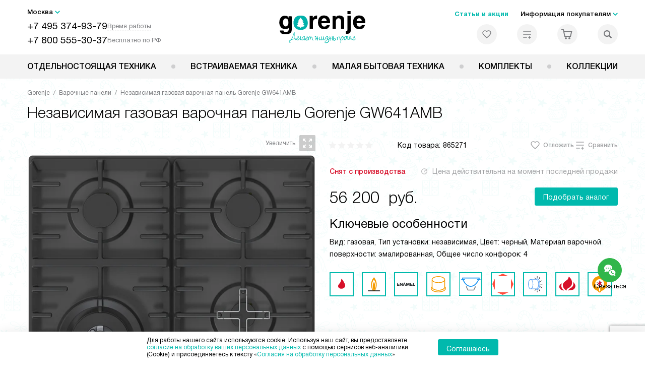

--- FILE ---
content_type: text/html; charset=UTF-8
request_url: https://gorenje-ru.ru/catalog/varochnye-paneli/nezavisimaya-gazovaya-varochnaya-panel-gorenje-gw641amb.html
body_size: 64700
content:
<!DOCTYPE HTML>
<!--[if IE 8]><html class="no-js lt-ie9" lang="ru-RU"><![endif]-->
<!--[if IE 9]><html class="no-js ie9" lang="ru-RU"><![endif]-->
<!--[if (gt IE 9)|!(IE)]><!--><html class="page" lang="ru-RU"><!--<![endif]-->
<head>
    <title>Независимая газовая варочная панель Gorenje GW641AMB у официального дилера в Москве по цене 56200 руб. с официальной гарантией производителя, смотрите инструкции и отзывы на варочную поверхность Горенье GW641AMB</title>
    	<meta http-equiv="Content-Type" content="text/html; charset=UTF-8" />
<meta name="description" content="Независимая газовая варочная панель Gorenje GW641AMB в Москве, цена 56200 руб. купить варочную поверхность Горенье GW641AMB у официального дилера в интернет – магазине с официальной гарантией производителя на всю бытовую технику Gorenje. Смотрите отзывы, характеристики и инструкцию на сайте gorenje-ru.ru" />
<script data-skip-moving="true">(function(w, d, n) {var cl = "bx-core";var ht = d.documentElement;var htc = ht ? ht.className : undefined;if (htc === undefined || htc.indexOf(cl) !== -1){return;}var ua = n.userAgent;if (/(iPad;)|(iPhone;)/i.test(ua)){cl += " bx-ios";}else if (/Windows/i.test(ua)){cl += ' bx-win';}else if (/Macintosh/i.test(ua)){cl += " bx-mac";}else if (/Linux/i.test(ua) && !/Android/i.test(ua)){cl += " bx-linux";}else if (/Android/i.test(ua)){cl += " bx-android";}cl += (/(ipad|iphone|android|mobile|touch)/i.test(ua) ? " bx-touch" : " bx-no-touch");cl += w.devicePixelRatio && w.devicePixelRatio >= 2? " bx-retina": " bx-no-retina";if (/AppleWebKit/.test(ua)){cl += " bx-chrome";}else if (/Opera/.test(ua)){cl += " bx-opera";}else if (/Firefox/.test(ua)){cl += " bx-firefox";}ht.className = htc ? htc + " " + cl : cl;})(window, document, navigator);</script>


<link href="/bitrix/js/ui/design-tokens/dist/ui.design-tokens.css?172562070426358" type="text/css"  rel="stylesheet" />
<link href="/bitrix/js/ui/fonts/opensans/ui.font.opensans.css?16704902542555" type="text/css"  rel="stylesheet" />
<link href="/bitrix/js/main/popup/dist/main.popup.bundle.css?175188116831694" type="text/css"  rel="stylesheet" />
<link href="/bitrix/cache/css/s1/gr_main/page_564d5d2fb3a9dbf747a58d1dbb8b63c2/page_564d5d2fb3a9dbf747a58d1dbb8b63c2_v1.css?1755675947762" type="text/css"  rel="stylesheet" />
<link href="/bitrix/cache/css/s1/gr_main/template_c19b841a456cc4f5a13889305040f453/template_c19b841a456cc4f5a13889305040f453_v1.css?1766137064579569" type="text/css"  data-template-style="true" rel="stylesheet" />







<meta property="og:image" content="https://gorenje-ru.ru/upload/resize_cache/iblock/9b6/2dl59squqoi9d3ri9d9or3aimavbcv1v/400_400_1/nezavisimaya_gazovaya_varochnaya_panel_gorenje_gw641amb.jpg" />
<meta property="og:image:width" content="400" />
<meta property="og:image:height" content="347" />
<meta property="og:url" content="https://gorenje-ru.ru/catalog/varochnye-paneli/nezavisimaya-gazovaya-varochnaya-panel-gorenje-gw641amb.html" />
<meta property="og:type" content="website" />
<meta property="og:title" content="Независимая газовая варочная панель Gorenje GW641AMB у официального дилера в Москве по цене 56200 руб. с официальной гарантией производителя, смотрите инструкции и отзывы на варочную поверхность Горенье GW641AMB" />



    <meta http-equiv="X-UA-Compatible" content="IE=edge" />
    <meta name="viewport" content="width=device-width, initial-scale=1.0">


	<link rel="apple-touch-icon" sizes="180x180" href="/mockup/templates/default/dist/favicon/apple-touch-icon.png">
	<link rel="icon" type="image/png" sizes="32x32" href="/mockup/templates/default/dist/favicon/favicon-32x32.png">
	<link rel="icon" type="image/png" sizes="16x16" href="/mockup/templates/default/dist/favicon/favicon-16x16.png">
	<link rel="manifest" href="/mockup/templates/default/dist/favicon/site.webmanifest">
	<link rel="mask-icon" href="/mockup/templates/default/dist/favicon/safari-pinned-tab.svg" color="#ffffff">
	<meta name="msapplication-TileColor" content="#ffffff">
	<meta name="theme-color" content="#ffffff">


	 	
	<meta name="HandheldFriendly" content="True">
	<meta name="format-detection" content="telephone=yes">
	<meta name="MobileOptimized" content="320">
	

	

<script defer data-skip-moving="true">
document.addEventListener('DOMContentLoaded', () => {
	setTimeout(function(){


	(function(m,e,t,r,i,k,a){m[i]=m[i]||function(){(m[i].a=m[i].a||[]).push(arguments)};
   m[i].l=1*new Date();k=e.createElement(t),a=e.getElementsByTagName(t)[0],k.async=1,k.src=r,a.parentNode.insertBefore(k,a)})
   (window, document, "script", "https://mc.yandex.ru/metrika/tag.js", "ym");

   ym(27434912, "init", {
        clickmap:true,
        trackLinks:true,
        accurateTrackBounce:true,
        webvisor:true,
        trackHash:true,
        ecommerce:"dataLayer"
   });


	}, 3000); // время указано в мс = 0,001 секунды, изменить по вкусу
});
</script>

<noscript defer data-skip-moving="true"><div><img src="https://mc.yandex.ru/watch/27434912" style="position:absolute; left:-9999px;" alt="" /></div></noscript>

	
</head>
<body>
<div id="panel"></div>
<header class="header js-header">
		<div class="header__top bg">
			<div class="container">
				<div class="header__left">

					

					<i class="js-mover-anchor" data-affiliation=".js-city-choose" data-anchor-type="initial"></i>

					<div class="city-choose js-city-choose">
						<div class="city-choose__menu submenu-wrap--right submenu-wrap--city submenu-wrap">
							<span class="submenu-wrap__opener js-submenu-opener">Москва</span>
							<ul class="submenu-wrap__submenu">
																
									<li><a class="submenu-wrap__link js-city_change" href="#" data-code="MSK" data-href="https://gorenje-ru.ru/catalog/varochnye-paneli/nezavisimaya-gazovaya-varochnaya-panel-gorenje-gw641amb.html?K_REGION=MSK">Москва</a></li>
																
									<li><a class="submenu-wrap__link js-city_change" href="#" data-code="SPB" data-href="https://spb.gorenje-ru.ru/catalog/varochnye-paneli/nezavisimaya-gazovaya-varochnaya-panel-gorenje-gw641amb.html?K_REGION=SPB">Санкт-Петербург</a></li>
																
							</ul>
						</div>

					</div>







					<div class="header__mobile-left">
						<div class="header__hamburger hamburger hamburger--spring js-header-hamburger">
							<div class="hamburger-box">
								<div class="hamburger-inner"></div>
							</div>
						</div>
													<a href="tel:+74953749379" class="header__tel"></a>
											</div>

					<div class="contact-info">
						<ul class="contact-info__list">
							<li class="contact-info__list-item">
								<a href="tel:+74953749379" class="contact-info__phone">+7 495 374-93-79</a>								<div class="contact-info__worktime-wrap">
									<span class="contact-info__title contact-info__title--worktime">Время работы</span>
									<div class="contact-info__worktime"><b>Пн-Пт:</b> с 8:00 до 22:00<br> <b>Сб-Вс:</b> с 9:00 до 22:00<!--<b>29-30 декабря:</b>  с 8:00 до 22:00<br>
<b>31 декабря:</b> с 09:00 до 15:00<br>
<b>1-2 января</b> - выходные<br>
<b>3-11 января:</b> с 09:00 до 21:00--></div>
								</div>
							</li>
														<li class="contact-info__list-item">
								<a href="tel:+78005553037" class="contact-info__phone">+7 800 555-30-37</a>
								<span class="contact-info__title">Бесплатно по РФ</span>
							</li>
													</ul>
					</div>
				</div>

															<a href="/" title="Техника Gorenje" class="logo">
									<img data-src="/mockup/templates/default/dist/images/logo.svg" alt="Техника Горение" class="logo__image lazyload" />
								</a>
							
				<div class="header__right">

							<div class="header-menu-top">

			<ul class="header-menu-top__list">
				<li class="header-menu-top__item">
					<a href="/news/" title="Статьи и акции" class="header-menu-top__link header-menu-top__link--highlight">Статьи и акции</a>
				</li>
				<li class="header-menu-top__item submenu-wrap">

					<span class="submenu-wrap__opener js-submenu-opener">Информация покупателям</span>
					<ul class="submenu-wrap__submenu">
															
						<li>
							<a href="/delivery-and-payment/" title="Доставка и оплата" class="submenu-wrap__link ">Доставка и оплата</a>
						</li>

															
						<li>
							<a href="/services/" title="Подключение" class="submenu-wrap__link ">Подключение</a>
						</li>

															
						<li>
							<a href="/credit/" title="Кредит" class="submenu-wrap__link ">Кредит</a>
						</li>

															
						<li>
							<a href="/guarantee/" title="Гарантия" class="submenu-wrap__link ">Гарантия</a>
						</li>

															
						<li>
							<a href="/kbt/" title="Ремонт" class="submenu-wrap__link ">Ремонт</a>
						</li>

															
						<li>
							<a href="/technical-documentation/" title="Инструкции" class="submenu-wrap__link ">Инструкции</a>
						</li>

															
						<li>
							<a href="/contacts/" title="Контакты" class="submenu-wrap__link ">Контакты</a>
						</li>

									</ul>

			</li>
		</ul>
	</div>


					


<div class="header-user-icons">
						<a href="/favorites/" title="Перейти в отложенные" class="header-user-icons__icon header-user-icons__icon--favorite ">
							<svg width="24px" height="24px">
	<use xlink:href="/mockup/templates/default/dist/images/svg-icons/sprites/user-icons.svg#heart-icon"></use>
</svg>							<span class="header-user-icons__number js-GoodsInFavorites">0</span>
						</a>

						<a href="/compare/" title="Перейти в сравнение" class="header-user-icons__icon header-user-icons__icon--compare ">
							<svg width="24px" height="24px">
	<use xlink:href="/mockup/templates/default/dist/images/svg-icons/sprites/user-icons.svg#compare-icon"></use>
</svg>						
							<span class="header-user-icons__number js-GoodsInCompare">0</span>
						</a>

						<a href="/cart/" title="Перейти в корзину" class="header-user-icons__icon header-user-icons__icon--basket ">
							<svg width="24px" height="24px" class="header-user-icons__pc-only">
	<use xlink:href="/mockup/templates/default/dist/images/svg-icons/sprites/user-icons.svg#cart-icon"></use>
</svg>
<svg width="24px" height="24px" class="header-user-icons__mobile-only">
	<use xlink:href="/mockup/templates/default/dist/images/svg-icons/sprites/user-icons.svg#cart-icon-thin"></use>
</svg>				
							<span class="header-user-icons__number js-GoodsInBasket">0</span>
						</a>

						<span class="header-user-icons__icon header-user-icons__icon--search js-open-search">
							<svg width="24px" height="24px" class="header-user-icons__pc-only">
   <use xlink:href="/mockup/templates/default/dist/images/svg-icons/sprites/search.svg#search-icon"></use>
</svg>
<svg width="24px" height="24px" class="header-user-icons__mobile-only">
   <use xlink:href="/mockup/templates/default/dist/images/svg-icons/sprites/search.svg#search-icon-thin"></use>
</svg>	
						</span> 

</div>



				</div>
			</div>


<section class="header-search js-header-search">			
			<div class="header-search__inner js-header-search-inner">
				<div class="header-search__container">
					<button class="header-search__close js-close-search" aria-label="Закрыть">
						<svg xmlns="http://www.w3.org/2000/svg" width="24px" height="24px">
	<use xlink:href="/mockup/templates/default/dist/images/svg-icons/sprites/cross.svg#cross-icon"></use>
</svg>	
					</button>
										<div class="header-search__inner-container">
						<form action="/search/" class="header-search__form js-headerSearchForm">
							<input type="text" name="q" class="header-search__input js-header-search__input js-headerSearchInput" value="" placeholder="Поиск" required autocomplete="off" />
							<button class="header-search__submit" type="submit">
								<svg xmlns="http://www.w3.org/2000/svg" width="24px" height="24px">
	<use xlink:href="/mockup/templates/default/dist/images/svg-icons/sprites/search.svg#search-icon"></use>
</svg>							</button>
						</form>
						<div class="search-results js-searchPopupResult"></div>
					</div>
				</div>
			</div>
</section>
		</div>



		<nav class="header__menu-bottom bg--sub js-header-hamburger-target">
			<div class="container">
				


					<ul class="dropdown-menu js-dropdown">

												
		<li class="dropdown-menu__item js-dropdown-container">

			<div class="dropdown-menu__back-block">
				<span class="dropdown-menu__back-btn js-dropdown-trigger"></span>
				<span class="dropdown-menu__title dropdown-menu__active-item-title js-dropdown-active-item-title">
					<span class="js-dropdown-active-item-title-text">Отдельностоящая техника</span>
				</span>
			</div>

							<span class="dropdown-menu__title dropdown-menu__title-btn js-dropdown-trigger">Отдельностоящая техника</span>
			
							<div class="dropdown-menu__block js-switchable">
					<div class="container">





								<div class="dropdown-menu__block-inner">


									<ul class="dropdown-menu__categories js-switchable-list js-switchable-list">


																								<li class="dropdown-menu__categories-title">
													<a href="/catalog/group/otdelnostoyashchaya-tekhnika/">Отдельностоящая техника<span>(1079)</span></a>
												</li>
												

																		<li class="dropdown-menu__categories-item" >


																					<a href="/catalog/plity/" class="dropdown-menu__category js-switchable-link js-move-icon-initial-point active" data-src-bg="/upload/resize_cache/iblock/708/tdk1s71bp0usrbjna4mmq6tekwly0hry/400_800_1/Plity-Gorenje-Kombinirovannye.jpg" data-src-bg-webp="/upload/resize_cache/iblock/708/tdk1s71bp0usrbjna4mmq6tekwly0hry/400_800_1/Plity-Gorenje-Kombinirovannye.webp">
										
												<i class="dropdown-menu__category-icon js-move-icon">
												
												

																											<picture>

													

																																																																																					<source type="image/webp" data-srcset="/upload/resize_cache/uf/103/i0hc1fm4ho2wkt7klf3pf1m7q2lj83dn/32_32_1/img_2x.webp, /upload/resize_cache/uf/103/i0hc1fm4ho2wkt7klf3pf1m7q2lj83dn/64_64_1/img_2x.webp 2x" />
																																																								<source type="image/png" data-srcset="/upload/resize_cache/uf/103/i0hc1fm4ho2wkt7klf3pf1m7q2lj83dn/32_32_1/img_2x.png, /upload/resize_cache/uf/103/i0hc1fm4ho2wkt7klf3pf1m7q2lj83dn/64_64_1/img_2x.png 2x" />

																												<img data-sizes="auto" data-src="/upload/resize_cache/uf/103/i0hc1fm4ho2wkt7klf3pf1m7q2lj83dn/32_32_1/img_2x.png" alt="Плиты" class="lazyload" />
																											</picture>


																								</i>

												<span>Плиты</span>



										
											</a>
										
								</li>

																		<li class="dropdown-menu__categories-item" >


																					<a href="/catalog/mikrovolnovye-pechi/" class="dropdown-menu__category js-switchable-link js-move-icon-initial-point " data-src-bg="/upload/resize_cache/iblock/6cb/rlsplmubb2jzjtau1n0lgsf63ux8a8q8/400_800_1/Mikrovolnovye-pechi-Gorenje-obyemom-20-litrov.jpg" data-src-bg-webp="/upload/resize_cache/iblock/6cb/rlsplmubb2jzjtau1n0lgsf63ux8a8q8/400_800_1/Mikrovolnovye-pechi-Gorenje-obyemom-20-litrov.webp">
										
												<i class="dropdown-menu__category-icon js-move-icon">
												
												

																											<picture>

													

																																																																																					<source type="image/webp" data-srcset="/upload/resize_cache/uf/491/td0ja8wsm80m1idav0lua8d9fizv06lu/32_32_1/svch.webp, /upload/resize_cache/uf/491/td0ja8wsm80m1idav0lua8d9fizv06lu/64_64_1/svch.webp 2x" />
																																																								<source type="image/png" data-srcset="/upload/resize_cache/uf/491/td0ja8wsm80m1idav0lua8d9fizv06lu/32_32_1/svch.png, /upload/resize_cache/uf/491/td0ja8wsm80m1idav0lua8d9fizv06lu/64_64_1/svch.png 2x" />

																												<img data-sizes="auto" data-src="/upload/resize_cache/uf/491/td0ja8wsm80m1idav0lua8d9fizv06lu/32_32_1/svch.png" alt="Микроволновые печи" class="lazyload" />
																											</picture>


																								</i>

												<span>Микроволновые печи</span>



										
											</a>
										
								</li>

																		<li class="dropdown-menu__categories-item" >


																					<a href="/catalog/kholodilniki/" class="dropdown-menu__category js-switchable-link js-move-icon-initial-point " data-src-bg="/upload/resize_cache/iblock/57b/7dskbggyoyeg7v2mo3k24iu4b4juwzmh/400_800_1/KHolodilniki-Gorenje-Dvukhkamernye.jpg" data-src-bg-webp="/upload/resize_cache/iblock/57b/7dskbggyoyeg7v2mo3k24iu4b4juwzmh/400_800_1/KHolodilniki-Gorenje-Dvukhkamernye.webp">
										
												<i class="dropdown-menu__category-icon js-move-icon">
												
												

																											<picture>

													

																																																																																					<source type="image/webp" data-srcset="/upload/resize_cache/uf/1d4/n08rzt0wal5029jmrikzju7b75ia1xck/32_32_1/refrige.webp, /upload/resize_cache/uf/1d4/n08rzt0wal5029jmrikzju7b75ia1xck/64_64_1/refrige.webp 2x" />
																																																								<source type="image/png" data-srcset="/upload/resize_cache/uf/1d4/n08rzt0wal5029jmrikzju7b75ia1xck/32_32_1/refrige.png, /upload/resize_cache/uf/1d4/n08rzt0wal5029jmrikzju7b75ia1xck/64_64_1/refrige.png 2x" />

																												<img data-sizes="auto" data-src="/upload/resize_cache/uf/1d4/n08rzt0wal5029jmrikzju7b75ia1xck/32_32_1/refrige.png" alt="Холодильники" class="lazyload" />
																											</picture>


																								</i>

												<span>Холодильники</span>



										
											</a>
										
								</li>

																		<li class="dropdown-menu__categories-item" >


																					<a href="/catalog/morozilnye-kamery/" class="dropdown-menu__category js-switchable-link js-move-icon-initial-point " data-src-bg="/upload/resize_cache/iblock/1e0/fw1j75eiphw685oizw2d934tp10tu1w3/400_800_1/Morozilnye-kamery-Gorenje-Vertikalnye.jpg" data-src-bg-webp="/upload/resize_cache/iblock/1e0/fw1j75eiphw685oizw2d934tp10tu1w3/400_800_1/Morozilnye-kamery-Gorenje-Vertikalnye.webp">
										
												<i class="dropdown-menu__category-icon js-move-icon">
												
												

																											<picture>

													

																																																																																					<source type="image/webp" data-srcset="/upload/resize_cache/uf/00b/t53sruin9u1ajo8xfg2vt14ajpaf63j3/32_32_1/freezers.webp, /upload/resize_cache/uf/00b/t53sruin9u1ajo8xfg2vt14ajpaf63j3/64_64_1/freezers.webp 2x" />
																																																								<source type="image/png" data-srcset="/upload/resize_cache/uf/00b/t53sruin9u1ajo8xfg2vt14ajpaf63j3/32_32_1/freezers.png, /upload/resize_cache/uf/00b/t53sruin9u1ajo8xfg2vt14ajpaf63j3/64_64_1/freezers.png 2x" />

																												<img data-sizes="auto" data-src="/upload/resize_cache/uf/00b/t53sruin9u1ajo8xfg2vt14ajpaf63j3/32_32_1/freezers.png" alt="Морозильные камеры" class="lazyload" />
																											</picture>


																								</i>

												<span>Морозильные камеры</span>



										
											</a>
										
								</li>

																		<li class="dropdown-menu__categories-item" >


																					<a href="/catalog/otdelnostoyashchie-posudomoechnye-mashiny/" class="dropdown-menu__category js-switchable-link js-move-icon-initial-point " data-src-bg="/upload/resize_cache/iblock/e94/19xnqauew1rhv7ta889oc5se8ap12doi/400_800_1/Posudomoechnye-mashiny-Gorenje-Serebristye.jpg" data-src-bg-webp="/upload/resize_cache/iblock/e94/19xnqauew1rhv7ta889oc5se8ap12doi/400_800_1/Posudomoechnye-mashiny-Gorenje-Serebristye.webp">
										
												<i class="dropdown-menu__category-icon js-move-icon">
												
												

																											<picture>

													

																																																																																					<source type="image/webp" data-srcset="/upload/resize_cache/uf/be5/w1ggy23cp3mzmaie50u8akcqikzn3el5/32_32_1/dishwashers.webp, /upload/resize_cache/uf/be5/w1ggy23cp3mzmaie50u8akcqikzn3el5/64_64_1/dishwashers.webp 2x" />
																																																								<source type="image/png" data-srcset="/upload/resize_cache/uf/be5/w1ggy23cp3mzmaie50u8akcqikzn3el5/32_32_1/dishwashers.png, /upload/resize_cache/uf/be5/w1ggy23cp3mzmaie50u8akcqikzn3el5/64_64_1/dishwashers.png 2x" />

																												<img data-sizes="auto" data-src="/upload/resize_cache/uf/be5/w1ggy23cp3mzmaie50u8akcqikzn3el5/32_32_1/dishwashers.png" alt="Посудомоечные машины" class="lazyload" />
																											</picture>


																								</i>

												<span>Посудомоечные машины</span>



										
											</a>
										
								</li>

																		<li class="dropdown-menu__categories-item" >


																					<a href="/catalog/stiralnye-mashiny/" class="dropdown-menu__category js-switchable-link js-move-icon-initial-point " data-src-bg="/upload/resize_cache/iblock/6cb/05p1zwwsn5nsgmycrohpap4m2b8mhdu2/400_800_1/Stiralnye-mashiny-Gorenje-Tikhie.jpg" data-src-bg-webp="/upload/resize_cache/iblock/6cb/05p1zwwsn5nsgmycrohpap4m2b8mhdu2/400_800_1/Stiralnye-mashiny-Gorenje-Tikhie.webp">
										
												<i class="dropdown-menu__category-icon js-move-icon">
												
												

																											<picture>

													

																																																																																					<source type="image/webp" data-srcset="/upload/resize_cache/uf/59a/2pqu1c3450wz68x208m2qg1md2huo2gz/32_32_1/washing.webp, /upload/resize_cache/uf/59a/2pqu1c3450wz68x208m2qg1md2huo2gz/64_64_1/washing.webp 2x" />
																																																								<source type="image/png" data-srcset="/upload/resize_cache/uf/59a/2pqu1c3450wz68x208m2qg1md2huo2gz/32_32_1/washing.png, /upload/resize_cache/uf/59a/2pqu1c3450wz68x208m2qg1md2huo2gz/64_64_1/washing.png 2x" />

																												<img data-sizes="auto" data-src="/upload/resize_cache/uf/59a/2pqu1c3450wz68x208m2qg1md2huo2gz/32_32_1/washing.png" alt="Стиральные машины" class="lazyload" />
																											</picture>


																								</i>

												<span>Стиральные машины</span>



										
											</a>
										
								</li>

																		<li class="dropdown-menu__categories-item" >


																					<a href="/catalog/sushilnye-mashiny/" class="dropdown-menu__category js-switchable-link js-move-icon-initial-point " data-src-bg="/upload/resize_cache/iblock/3fd/ucmwvn7v8ffi60r59efbs3auq0u3q04o/400_800_1/Sushilnye-mashiny-Gorenje-s-teplovym-nasosom.jpg" data-src-bg-webp="/upload/resize_cache/iblock/3fd/ucmwvn7v8ffi60r59efbs3auq0u3q04o/400_800_1/Sushilnye-mashiny-Gorenje-s-teplovym-nasosom.webp">
										
												<i class="dropdown-menu__category-icon js-move-icon">
												
												

																											<picture>

													

																																																																																					<source type="image/webp" data-srcset="/upload/resize_cache/uf/2a4/55r8shyx7nhxhw5z0djsedd3367i1m1d/32_32_1/drying.webp, /upload/resize_cache/uf/2a4/55r8shyx7nhxhw5z0djsedd3367i1m1d/64_64_1/drying.webp 2x" />
																																																								<source type="image/png" data-srcset="/upload/resize_cache/uf/2a4/55r8shyx7nhxhw5z0djsedd3367i1m1d/32_32_1/drying.png, /upload/resize_cache/uf/2a4/55r8shyx7nhxhw5z0djsedd3367i1m1d/64_64_1/drying.png 2x" />

																												<img data-sizes="auto" data-src="/upload/resize_cache/uf/2a4/55r8shyx7nhxhw5z0djsedd3367i1m1d/32_32_1/drying.png" alt="Сушильные машины" class="lazyload" />
																											</picture>


																								</i>

												<span>Сушильные машины</span>



										
											</a>
										
								</li>

					
									</ul>



								<div class="dropdown-menu__subcategories">
																		
											<div class="dropdown-menu__subcategory js-move-icon-end-point js-switchable-subcategory active">
												<div class="dropdown-menu__subcategory-title">

																											<a href="/catalog/plity/">Плиты Gorenje<span>(423)</span></a>
													
												</div>
												<ul class="dropdown-menu__subcategory-list">
																																																												<li class="dropdown-menu__subcategory-list-item" >
																	<a class="dropdown-menu__subcategory-link js-switchable-sub-link" data-src-bg="/upload/resize_cache/iblock/2ae/gcej1ynex380oe9g8k5ijy94pflm22aj/400_800_1/Plity-Gorenje-Elektricheskie.jpg"  href="/catalog/plity/elektricheskie/">Электрические</a>
																</li>
																																														<li class="dropdown-menu__subcategory-list-item" >
																	<a class="dropdown-menu__subcategory-link js-switchable-sub-link" data-src-bg="/upload/resize_cache/iblock/ec3/vnknq9nwqbsyenromiq3mx7advyoh2t1/400_800_1/Plity-Gorenje-Gazovye.jpg"  href="/catalog/plity/gazovye/">Газовые</a>
																</li>
																																														<li class="dropdown-menu__subcategory-list-item" >
																	<a class="dropdown-menu__subcategory-link js-switchable-sub-link" data-src-bg="/upload/resize_cache/iblock/708/tdk1s71bp0usrbjna4mmq6tekwly0hry/400_800_1/Plity-Gorenje-Kombinirovannye.jpg"  href="/catalog/plity/kombinirovannye/">Комбинированные</a>
																</li>
																																																								</ul>
											</div>


																		
											<div class="dropdown-menu__subcategory js-move-icon-end-point js-switchable-subcategory ">
												<div class="dropdown-menu__subcategory-title">

																											<a href="/catalog/mikrovolnovye-pechi/">Микроволновые печи Gorenje<span>(96)</span></a>
													
												</div>
												<ul class="dropdown-menu__subcategory-list">
																																																																										<li class="dropdown-menu__subcategory-list-item" data-id="79360">
																	<a class="dropdown-menu__subcategory-link js-switchable-sub-link" href="/catalog/mikrovolnovye-pechi/recommend/s-funkciej-grilya-gr/" data-src-bg="/upload/resize_cache/iblock/620/ozrhdj6sv1r3mz0uuqj0ymr0k8262gym/400_800_1/Mikrovolnovye-pechi-Gorenje-s-funktsiey-grilya.jpg"  >Микроволновые печи с функцией гриля</a>
																</li>
																																														<li class="dropdown-menu__subcategory-list-item" data-id="79406">
																	<a class="dropdown-menu__subcategory-link js-switchable-sub-link" href="/catalog/mikrovolnovye-pechi/recommend/belye-bv/" data-src-bg="/upload/resize_cache/iblock/944/osldy8sps4y3n68u81zuvpdk7r6wh034/400_800_1/Mikrovolnovye-pechi-Gorenje-Belye.jpg"  >Белые микроволновые печи</a>
																</li>
																																														<li class="dropdown-menu__subcategory-list-item" data-id="79543">
																	<a class="dropdown-menu__subcategory-link js-switchable-sub-link" href="/catalog/mikrovolnovye-pechi/recommend/obyemom-20-litrov-bv/" data-src-bg="/upload/resize_cache/iblock/6cb/rlsplmubb2jzjtau1n0lgsf63ux8a8q8/400_800_1/Mikrovolnovye-pechi-Gorenje-obyemom-20-litrov.jpg"  >Микроволновые печи объёмом 20 литров</a>
																</li>
																																										</ul>
											</div>


																		
											<div class="dropdown-menu__subcategory js-move-icon-end-point js-switchable-subcategory ">
												<div class="dropdown-menu__subcategory-title">

																											<a href="/catalog/kholodilniki/">Холодильники Gorenje<span>(244)</span></a>
													
												</div>
												<ul class="dropdown-menu__subcategory-list">
																																																																										<li class="dropdown-menu__subcategory-list-item" data-id="79380">
																	<a class="dropdown-menu__subcategory-link js-switchable-sub-link" href="/catalog/kholodilniki/recommend/dvukhkamernye-bv/" data-src-bg="/upload/resize_cache/iblock/57b/7dskbggyoyeg7v2mo3k24iu4b4juwzmh/400_800_1/KHolodilniki-Gorenje-Dvukhkamernye.jpg"  >Двухкамерные холодильники</a>
																</li>
																																														<li class="dropdown-menu__subcategory-list-item" data-id="79309">
																	<a class="dropdown-menu__subcategory-link js-switchable-sub-link" href="/catalog/kholodilniki/recommend/side-by-side/" data-src-bg="/upload/resize_cache/iblock/4d3/3dpcaje2jlokgtq4x28npcawkszpd219/400_800_1/KHolodilniki-Gorenje-Side-by-Side.jpg"  >Холодильники Side by Side</a>
																</li>
																																														<li class="dropdown-menu__subcategory-list-item" data-id="79382">
																	<a class="dropdown-menu__subcategory-link js-switchable-sub-link" href="/catalog/kholodilniki/recommend/s-no-frost-bv/" data-src-bg="/upload/resize_cache/iblock/8a9/o1m3j1hia3ud8roeco5p65b08y1g1ibk/400_800_1/KHolodilniki-Gorenje-s-No-Frost.jpg"  >Холодильники с No Frost</a>
																</li>
																																														<li class="dropdown-menu__subcategory-list-item" data-id="79519">
																	<a class="dropdown-menu__subcategory-link js-switchable-sub-link" href="/catalog/kholodilniki/recommend/vysokie-uzkie-bv/" data-src-bg="/upload/resize_cache/iblock/590/6q456h8upxbntizidq0sua1le3ipjesx/400_800_1/KHolodilniki-Gorenje-Uzkie-vysokie.jpg"  >Узкие высокие холодильники</a>
																</li>
																																														<li class="dropdown-menu__subcategory-list-item" data-id="81941">
																	<a class="dropdown-menu__subcategory-link js-switchable-sub-link" href="/catalog/kholodilniki/recommend/s-zonoy-svezhesti-dlya-ovoshchey-i-fruktov/" data-src-bg="/upload/resize_cache/iblock/b04/i8hu0jsrjwd30yj9uja2eqws9p6txicj/400_800_1/KHolodilniki-Gorenje-c-zonoy-svezhesti-dlya-ovoshchey-i-fruktov.jpg"  >Холодильники c зоной свежести для овощей и фруктов</a>
																</li>
																																										</ul>
											</div>


																		
											<div class="dropdown-menu__subcategory js-move-icon-end-point js-switchable-subcategory ">
												<div class="dropdown-menu__subcategory-title">

																											<a href="/catalog/morozilnye-kamery/">Морозильные камеры Gorenje<span>(65)</span></a>
													
												</div>
												<ul class="dropdown-menu__subcategory-list">
																																																																										<li class="dropdown-menu__subcategory-list-item" data-id="79280">
																	<a class="dropdown-menu__subcategory-link js-switchable-sub-link" href="/catalog/morozilnye-kamery/recommend/morozilnye-lari-gr/" data-src-bg="/upload/resize_cache/iblock/6ee/od2j9tq8i9nuuhmvk4tkv2e7abyhuf5n/400_800_1/Morozilnye-kamery-Gorenje-Morozilnye-lari.jpg"  >Морозильные лари</a>
																</li>
																																														<li class="dropdown-menu__subcategory-list-item" data-id="79572">
																	<a class="dropdown-menu__subcategory-link js-switchable-sub-link" href="/catalog/morozilnye-kamery/recommend/vertikalnye-bv/" data-src-bg="/upload/resize_cache/iblock/1e0/fw1j75eiphw685oizw2d934tp10tu1w3/400_800_1/Morozilnye-kamery-Gorenje-Vertikalnye.jpg"  >Вертикальные морозильные камеры</a>
																</li>
																																														<li class="dropdown-menu__subcategory-list-item" data-id="124882">
																	<a class="dropdown-menu__subcategory-link js-switchable-sub-link" href="/catalog/morozilnye-kamery/recommend/generator-lda/" data-src-bg="/upload/resize_cache/iblock/32d/rs70lgo7bnvqh6p7zh98ola03b86uq3i/400_800_1/Morozilnye-kamery-Gorenje-Generatory-lda.jpg"  >Генераторы льда</a>
																</li>
																																										</ul>
											</div>


																		
											<div class="dropdown-menu__subcategory js-move-icon-end-point js-switchable-subcategory ">
												<div class="dropdown-menu__subcategory-title">

																											<a href="/catalog/otdelnostoyashchie-posudomoechnye-mashiny/">Посудомоечные машины Gorenje<span>(26)</span></a>
													
												</div>
												<ul class="dropdown-menu__subcategory-list">
																																																																										<li class="dropdown-menu__subcategory-list-item" data-id="79308">
																	<a class="dropdown-menu__subcategory-link js-switchable-sub-link" href="/catalog/posudomoechnye-mashiny/recommend/shirinoy-60-sm-gr/" data-src-bg="/upload/resize_cache/iblock/e94/19xnqauew1rhv7ta889oc5se8ap12doi/400_800_1/Posudomoechnye-mashiny-Gorenje-Serebristye.jpg"  >Посудомоечные машины 60 см</a>
																</li>
																																														<li class="dropdown-menu__subcategory-list-item" data-id="81942">
																	<a class="dropdown-menu__subcategory-link js-switchable-sub-link" href="/catalog/posudomoechnye-mashiny/recommend/serebristyye/" data-src-bg="/upload/resize_cache/iblock/e94/19xnqauew1rhv7ta889oc5se8ap12doi/400_800_1/Posudomoechnye-mashiny-Gorenje-Serebristye.jpg"  >Серебристые посудомоечные машины</a>
																</li>
																																										</ul>
											</div>


																		
											<div class="dropdown-menu__subcategory js-move-icon-end-point js-switchable-subcategory ">
												<div class="dropdown-menu__subcategory-title">

																											<a href="/catalog/stiralnye-mashiny/">Стиральные машины Gorenje<span>(188)</span></a>
													
												</div>
												<ul class="dropdown-menu__subcategory-list">
																																																																										<li class="dropdown-menu__subcategory-list-item" data-id="113125">
																	<a class="dropdown-menu__subcategory-link js-switchable-sub-link" href="/catalog/stiralnye-mashiny/recommend/s-frontalnoy-zagruzkoy-gr/" data-src-bg="/upload/resize_cache/iblock/6cb/05p1zwwsn5nsgmycrohpap4m2b8mhdu2/400_800_1/Stiralnye-mashiny-Gorenje-Tikhie.jpg"  >Стиральные машины с фронтальной загрузкой</a>
																</li>
																																														<li class="dropdown-menu__subcategory-list-item" data-id="113144">
																	<a class="dropdown-menu__subcategory-link js-switchable-sub-link" href="/catalog/stiralnye-mashiny/recommend/sensocare/" data-src-bg="/upload/resize_cache/iblock/6cb/05p1zwwsn5nsgmycrohpap4m2b8mhdu2/400_800_1/Stiralnye-mashiny-Gorenje-Tikhie.jpg"  >Стиральные машины Sensocare</a>
																</li>
																																														<li class="dropdown-menu__subcategory-list-item" data-id="113137">
																	<a class="dropdown-menu__subcategory-link js-switchable-sub-link" href="/catalog/stiralnye-mashiny/recommend/s-obrabotkoy-parom-gr/"  >Стиральные машины с паром</a>
																</li>
																																										</ul>
											</div>


																		
											<div class="dropdown-menu__subcategory js-move-icon-end-point js-switchable-subcategory ">
												<div class="dropdown-menu__subcategory-title">

																											<a href="/catalog/sushilnye-mashiny/">Сушильные машины Gorenje<span>(37)</span></a>
													
												</div>
												<ul class="dropdown-menu__subcategory-list">
																																																																										<li class="dropdown-menu__subcategory-list-item" data-id="79555">
																	<a class="dropdown-menu__subcategory-link js-switchable-sub-link" href="/catalog/sushilnye-mashiny/recommend/s-teplovym-nasosom-bv/" data-src-bg="/upload/resize_cache/iblock/0d4/kuk2a4u81d7v9h7kaaes9143izk8r1py/400_800_1/Sushilnye-mashiny-Gorenje-Kondensatsionnye.jpg"  >Сушильные машины с тепловым насосом</a>
																</li>
																																														<li class="dropdown-menu__subcategory-list-item" data-id="79558">
																	<a class="dropdown-menu__subcategory-link js-switchable-sub-link" href="/catalog/sushilnye-mashiny/recommend/kondensatsionnye-bv/" data-src-bg="/upload/resize_cache/iblock/0d4/kuk2a4u81d7v9h7kaaes9143izk8r1py/400_800_1/Sushilnye-mashiny-Gorenje-Kondensatsionnye.jpg"  >Конденсационные сушильные машины</a>
																</li>
																																														<li class="dropdown-menu__subcategory-list-item" data-id="81943">
																	<a class="dropdown-menu__subcategory-link js-switchable-sub-link" href="/catalog/sushilnye-mashiny/recommend/s-zagruzkoy-9-kg/" data-src-bg="/upload/resize_cache/iblock/c75/hbl2z69oc8t8vscc0wf018iiwinpjudb/400_800_1/Sushilnye-mashiny-Gorenje-c-zagruzkoy-9-kg.jpg"  >Сушильные машины c загрузкой 9 кг</a>
																</li>
																																										</ul>
											</div>


									
									<button class="dropdown-menu__close-block js-dropdown-trigger" aria-label="Закрыть меню">
										<svg xmlns="http://www.w3.org/2000/svg" width="24px" height="24px">
	<use xlink:href="/mockup/templates/default/dist/images/svg-icons/sprites/cross.svg#cross-icon"></use>
</svg>									</button>

								</div>

						</div>



								<div class="dropdown-menu__pic js-switchable-photo">
																		<picture>
																						<source type="image/webp" data-srcset="/upload/resize_cache/iblock/708/tdk1s71bp0usrbjna4mmq6tekwly0hry/400_800_1/Plity-Gorenje-Kombinirovannye.webp" />
											
											<img data-src="/upload/resize_cache/iblock/708/tdk1s71bp0usrbjna4mmq6tekwly0hry/400_800_1/Plity-Gorenje-Kombinirovannye.jpg" class="lazyload" alt="Плиты" />
									</picture>
																	</div>



							</div>
						</div>


				















				</li>
				
		<li class="dropdown-menu__item js-dropdown-container">

			<div class="dropdown-menu__back-block">
				<span class="dropdown-menu__back-btn js-dropdown-trigger"></span>
				<span class="dropdown-menu__title dropdown-menu__active-item-title js-dropdown-active-item-title">
					<span class="js-dropdown-active-item-title-text">Встраиваемая техника</span>
				</span>
			</div>

							<span class="dropdown-menu__title dropdown-menu__title-btn js-dropdown-trigger">Встраиваемая техника</span>
			
							<div class="dropdown-menu__block js-switchable">
					<div class="container">





								<div class="dropdown-menu__block-inner">


									<ul class="dropdown-menu__categories js-switchable-list js-switchable-list">


																								<li class="dropdown-menu__categories-title">
													<a href="/catalog/group/vstraivaemaya-tekhnika/">Встраиваемая техника<span>(1228)</span></a>
												</li>
												

																		<li class="dropdown-menu__categories-item" >


																					<a href="/catalog/duhovye-shkafy/" class="dropdown-menu__category js-switchable-link js-move-icon-initial-point active" data-src-bg="/upload/resize_cache/iblock/eb4/j04801gphpx8sppxd1nyf6ikurk86830/400_800_1/Dukhovye-shkafy-Gorenje-s-funktsiey-para.jpg" data-src-bg-webp="/upload/resize_cache/iblock/eb4/j04801gphpx8sppxd1nyf6ikurk86830/400_800_1/Dukhovye-shkafy-Gorenje-s-funktsiey-para.webp">
										
												<i class="dropdown-menu__category-icon js-move-icon">
												
												

																											<picture>

													

																																																																																					<source type="image/webp" data-srcset="/upload/resize_cache/uf/3a6/i7k4nfwj3o4i0tflgcmhjs95y5h0khhi/32_32_1/Dukhovye-shkafy_2x-_3_-_1_.webp, /upload/resize_cache/uf/3a6/i7k4nfwj3o4i0tflgcmhjs95y5h0khhi/64_64_1/Dukhovye-shkafy_2x-_3_-_1_.webp 2x" />
																																																								<source type="image/png" data-srcset="/upload/resize_cache/uf/3a6/i7k4nfwj3o4i0tflgcmhjs95y5h0khhi/32_32_1/Dukhovye-shkafy_2x-_3_-_1_.png, /upload/resize_cache/uf/3a6/i7k4nfwj3o4i0tflgcmhjs95y5h0khhi/64_64_1/Dukhovye-shkafy_2x-_3_-_1_.png 2x" />

																												<img data-sizes="auto" data-src="/upload/resize_cache/uf/3a6/i7k4nfwj3o4i0tflgcmhjs95y5h0khhi/32_32_1/Dukhovye-shkafy_2x-_3_-_1_.png" alt="Духовые шкафы" class="lazyload" />
																											</picture>


																								</i>

												<span>Духовые шкафы</span>



										
											</a>
										
								</li>

																		<li class="dropdown-menu__categories-item" >


																					<a href="/catalog/varochnye-paneli/" class="dropdown-menu__category js-switchable-link js-move-icon-initial-point " data-src-bg="/upload/resize_cache/iblock/cc5/yin3spm715n7e291jjxpz792u4ij8uj8/400_800_1/Varochnye-paneli-Gorenje-Induktsionnye.jpg" data-src-bg-webp="/upload/resize_cache/iblock/cc5/yin3spm715n7e291jjxpz792u4ij8uj8/400_800_1/Varochnye-paneli-Gorenje-Induktsionnye.webp">
										
												<i class="dropdown-menu__category-icon js-move-icon">
												
												

																											<picture>

													

																																																																																					<source type="image/webp" data-srcset="/upload/resize_cache/uf/6a2/sprz54o0adwn775xr0mnyz2p5q3q9hga/32_32_1/Varochnye-paneli_2x-_3_.webp, /upload/resize_cache/uf/6a2/sprz54o0adwn775xr0mnyz2p5q3q9hga/64_64_1/Varochnye-paneli_2x-_3_.webp 2x" />
																																																								<source type="image/png" data-srcset="/upload/resize_cache/uf/6a2/sprz54o0adwn775xr0mnyz2p5q3q9hga/32_32_1/Varochnye-paneli_2x-_3_.png, /upload/resize_cache/uf/6a2/sprz54o0adwn775xr0mnyz2p5q3q9hga/64_64_1/Varochnye-paneli_2x-_3_.png 2x" />

																												<img data-sizes="auto" data-src="/upload/resize_cache/uf/6a2/sprz54o0adwn775xr0mnyz2p5q3q9hga/32_32_1/Varochnye-paneli_2x-_3_.png" alt="Варочные панели" class="lazyload" />
																											</picture>


																								</i>

												<span>Варочные панели</span>



										
											</a>
										
								</li>

																		<li class="dropdown-menu__categories-item" >


																					<a href="/catalog/vytyazhki/" class="dropdown-menu__category js-switchable-link js-move-icon-initial-point " data-src-bg="/upload/resize_cache/iblock/240/soqhaukd1h6diqk21wjnvnehfu2eua05/400_800_1/Vytyazhki-Gorenje-Kupolnye.jpg" data-src-bg-webp="/upload/resize_cache/iblock/240/soqhaukd1h6diqk21wjnvnehfu2eua05/400_800_1/Vytyazhki-Gorenje-Kupolnye.webp">
										
												<i class="dropdown-menu__category-icon js-move-icon">
												
												

																											<picture>

													

																																																																																					<source type="image/webp" data-srcset="/upload/resize_cache/uf/1e2/hk5p2j7ha2z94nvotf6lnxu0o35g0hba/32_32_1/Vytyazhki_2x-_4_.webp, /upload/resize_cache/uf/1e2/hk5p2j7ha2z94nvotf6lnxu0o35g0hba/64_64_1/Vytyazhki_2x-_4_.webp 2x" />
																																																								<source type="image/png" data-srcset="/upload/resize_cache/uf/1e2/hk5p2j7ha2z94nvotf6lnxu0o35g0hba/32_32_1/Vytyazhki_2x-_4_.png, /upload/resize_cache/uf/1e2/hk5p2j7ha2z94nvotf6lnxu0o35g0hba/64_64_1/Vytyazhki_2x-_4_.png 2x" />

																												<img data-sizes="auto" data-src="/upload/resize_cache/uf/1e2/hk5p2j7ha2z94nvotf6lnxu0o35g0hba/32_32_1/Vytyazhki_2x-_4_.png" alt="Вытяжки" class="lazyload" />
																											</picture>


																								</i>

												<span>Вытяжки</span>



										
											</a>
										
								</li>

																		<li class="dropdown-menu__categories-item" >


																					<a href="/catalog/vstraivaemye-mikrovolnovye-pechi/" class="dropdown-menu__category js-switchable-link js-move-icon-initial-point " data-src-bg="/upload/resize_cache/iblock/7b7/wncppq8zj590web5j497ssfocg30zssf/400_800_1/Mikrovolnovye-pechi-Gorenje-Vstraivaemye-s-grilem.jpg" data-src-bg-webp="/upload/resize_cache/iblock/7b7/wncppq8zj590web5j497ssfocg30zssf/400_800_1/Mikrovolnovye-pechi-Gorenje-Vstraivaemye-s-grilem.webp">
										
												<i class="dropdown-menu__category-icon js-move-icon">
												
												

																											<picture>

													

																																																																																					<source type="image/webp" data-srcset="/upload/resize_cache/uf/815/ch851b4obyq8ayvzudz0gv70oeknj64v/32_32_1/Mikrovolnovye-pechi_2x-_3_.webp, /upload/resize_cache/uf/815/ch851b4obyq8ayvzudz0gv70oeknj64v/64_64_1/Mikrovolnovye-pechi_2x-_3_.webp 2x" />
																																																								<source type="image/png" data-srcset="/upload/resize_cache/uf/815/ch851b4obyq8ayvzudz0gv70oeknj64v/32_32_1/Mikrovolnovye-pechi_2x-_3_.png, /upload/resize_cache/uf/815/ch851b4obyq8ayvzudz0gv70oeknj64v/64_64_1/Mikrovolnovye-pechi_2x-_3_.png 2x" />

																												<img data-sizes="auto" data-src="/upload/resize_cache/uf/815/ch851b4obyq8ayvzudz0gv70oeknj64v/32_32_1/Mikrovolnovye-pechi_2x-_3_.png" alt="Микроволновые печи" class="lazyload" />
																											</picture>


																								</i>

												<span>Микроволновые печи</span>



										
											</a>
										
								</li>

																		<li class="dropdown-menu__categories-item" >


																					<a href="/catalog/vstraivaemye-kholodilniki/" class="dropdown-menu__category js-switchable-link js-move-icon-initial-point " data-src-bg="/upload/resize_cache/iblock/3b0/d0nmkhvg9svs85l0ehpwx537x3en4le3/400_800_1/KHolodilniki-Gorenje-Vstraivaemye-kholodilniki-s-zhestkim-krepleniem-fasada.jpg" data-src-bg-webp="/upload/resize_cache/iblock/3b0/d0nmkhvg9svs85l0ehpwx537x3en4le3/400_800_1/KHolodilniki-Gorenje-Vstraivaemye-kholodilniki-s-zhestkim-krepleniem-fasada.webp">
										
												<i class="dropdown-menu__category-icon js-move-icon">
												
												

																											<picture>

													

																																																																																					<source type="image/webp" data-srcset="/upload/resize_cache/uf/ef1/muzzp5gu93125cxughs60qbm3kx41bup/32_32_1/KHolodilniki_2x-_4_.webp, /upload/resize_cache/uf/ef1/muzzp5gu93125cxughs60qbm3kx41bup/64_64_1/KHolodilniki_2x-_4_.webp 2x" />
																																																								<source type="image/png" data-srcset="/upload/resize_cache/uf/ef1/muzzp5gu93125cxughs60qbm3kx41bup/32_32_1/KHolodilniki_2x-_4_.png, /upload/resize_cache/uf/ef1/muzzp5gu93125cxughs60qbm3kx41bup/64_64_1/KHolodilniki_2x-_4_.png 2x" />

																												<img data-sizes="auto" data-src="/upload/resize_cache/uf/ef1/muzzp5gu93125cxughs60qbm3kx41bup/32_32_1/KHolodilniki_2x-_4_.png" alt="Холодильники" class="lazyload" />
																											</picture>


																								</i>

												<span>Холодильники</span>



										
											</a>
										
								</li>

																		<li class="dropdown-menu__categories-item" >


																					<a href="/catalog/vstraivaemye-morozilnye-kamery/" class="dropdown-menu__category js-switchable-link js-move-icon-initial-point " data-src-bg="/upload/resize_cache/iblock/b9d/k0r25wg0lqgs6v8cvgwtzou74pet5q80/400_800_1/Morozilnye-kamery-Gorenje-Vysokie-vstraivaemye.jpg" data-src-bg-webp="/upload/resize_cache/iblock/b9d/k0r25wg0lqgs6v8cvgwtzou74pet5q80/400_800_1/Morozilnye-kamery-Gorenje-Vysokie-vstraivaemye.webp">
										
												<i class="dropdown-menu__category-icon js-move-icon">
												
												

																											<picture>

													

																																																																																					<source type="image/webp" data-srcset="/upload/resize_cache/uf/152/iaaweq6cxw8k7aa66pnz5pekcvp7uhh4/32_32_1/Morozilniki_2x-_2_.webp, /upload/resize_cache/uf/152/iaaweq6cxw8k7aa66pnz5pekcvp7uhh4/64_64_1/Morozilniki_2x-_2_.webp 2x" />
																																																								<source type="image/png" data-srcset="/upload/resize_cache/uf/152/iaaweq6cxw8k7aa66pnz5pekcvp7uhh4/32_32_1/Morozilniki_2x-_2_.png, /upload/resize_cache/uf/152/iaaweq6cxw8k7aa66pnz5pekcvp7uhh4/64_64_1/Morozilniki_2x-_2_.png 2x" />

																												<img data-sizes="auto" data-src="/upload/resize_cache/uf/152/iaaweq6cxw8k7aa66pnz5pekcvp7uhh4/32_32_1/Morozilniki_2x-_2_.png" alt="Морозильные камеры" class="lazyload" />
																											</picture>


																								</i>

												<span>Морозильные камеры</span>



										
											</a>
										
								</li>

																		<li class="dropdown-menu__categories-item" >


																					<a href="/catalog/posudomoechnye-mashiny/" class="dropdown-menu__category js-switchable-link js-move-icon-initial-point " data-src-bg="/upload/resize_cache/iblock/208/okt16sw13kr3y1o3rdax9szmfm7osg5l/400_800_1/Posudomoechnye-mashiny-Gorenje-vstraivaemye-Uzkie.jpg" data-src-bg-webp="/upload/resize_cache/iblock/208/okt16sw13kr3y1o3rdax9szmfm7osg5l/400_800_1/Posudomoechnye-mashiny-Gorenje-vstraivaemye-Uzkie.webp">
										
												<i class="dropdown-menu__category-icon js-move-icon">
												
												

																											<picture>

													

																																																																																					<source type="image/webp" data-srcset="/upload/resize_cache/uf/46a/f9eb2fs6v6b3n92cdhd9w9grar0mqx9z/32_32_1/Posudomoechnye-mashiny_2x-_3_.webp, /upload/resize_cache/uf/46a/f9eb2fs6v6b3n92cdhd9w9grar0mqx9z/64_64_1/Posudomoechnye-mashiny_2x-_3_.webp 2x" />
																																																								<source type="image/png" data-srcset="/upload/resize_cache/uf/46a/f9eb2fs6v6b3n92cdhd9w9grar0mqx9z/32_32_1/Posudomoechnye-mashiny_2x-_3_.png, /upload/resize_cache/uf/46a/f9eb2fs6v6b3n92cdhd9w9grar0mqx9z/64_64_1/Posudomoechnye-mashiny_2x-_3_.png 2x" />

																												<img data-sizes="auto" data-src="/upload/resize_cache/uf/46a/f9eb2fs6v6b3n92cdhd9w9grar0mqx9z/32_32_1/Posudomoechnye-mashiny_2x-_3_.png" alt="Посудомоечные машины" class="lazyload" />
																											</picture>


																								</i>

												<span>Посудомоечные машины</span>



										
											</a>
										
								</li>

																		<li class="dropdown-menu__categories-item" >


																					<a href="/catalog/kofemashiny/" class="dropdown-menu__category js-switchable-link js-move-icon-initial-point " data-src-bg="/upload/resize_cache/iblock/49b/7d0g0jv84yejw6zkaifqzxbmliainirm/400_800_1/Kofemashiny-Gorenje-s-kapuchinatorom.jpg" data-src-bg-webp="/upload/resize_cache/iblock/49b/7d0g0jv84yejw6zkaifqzxbmliainirm/400_800_1/Kofemashiny-Gorenje-s-kapuchinatorom.webp">
										
												<i class="dropdown-menu__category-icon js-move-icon">
												
												

																											<picture>

													

																																																																																					<source type="image/webp" data-srcset="/upload/resize_cache/uf/d18/86papxaiht1jpj5jeraj7ol2tmjnct3t/32_32_1/Kofemashiny_2x-_2_.webp, /upload/resize_cache/uf/d18/86papxaiht1jpj5jeraj7ol2tmjnct3t/64_64_1/Kofemashiny_2x-_2_.webp 2x" />
																																																								<source type="image/png" data-srcset="/upload/resize_cache/uf/d18/86papxaiht1jpj5jeraj7ol2tmjnct3t/32_32_1/Kofemashiny_2x-_2_.png, /upload/resize_cache/uf/d18/86papxaiht1jpj5jeraj7ol2tmjnct3t/64_64_1/Kofemashiny_2x-_2_.png 2x" />

																												<img data-sizes="auto" data-src="/upload/resize_cache/uf/d18/86papxaiht1jpj5jeraj7ol2tmjnct3t/32_32_1/Kofemashiny_2x-_2_.png" alt="Кофемашины" class="lazyload" />
																											</picture>


																								</i>

												<span>Кофемашины</span>



										
											</a>
										
								</li>

					
									</ul>



								<div class="dropdown-menu__subcategories">
																		
											<div class="dropdown-menu__subcategory js-move-icon-end-point js-switchable-subcategory active">
												<div class="dropdown-menu__subcategory-title">

																											<a href="/catalog/duhovye-shkafy/">Духовые шкафы Gorenje<span>(368)</span></a>
													
												</div>
												<ul class="dropdown-menu__subcategory-list">
																																																																										<li class="dropdown-menu__subcategory-list-item" data-id="79295">
																	<a class="dropdown-menu__subcategory-link js-switchable-sub-link" href="/catalog/duhovye-shkafy/recommend/kompaktnye-gr/" data-src-bg="/upload/resize_cache/iblock/55b/4860lkanb4vnlnw434bganelb80tb745/400_800_1/Dukhovye-shkafy-Gorenje-Kompaktnye.jpg"  >Компактные духовые шкафы</a>
																</li>
																																														<li class="dropdown-menu__subcategory-list-item" data-id="79296">
																	<a class="dropdown-menu__subcategory-link js-switchable-sub-link" href="/catalog/duhovye-shkafy/recommend/s-svch-gr/" data-src-bg="/upload/resize_cache/iblock/3fd/xyf06mwzurejq3zskj2bmdtqt2owmxnc/400_800_1/Dukhovye-shkafy-Gorenje-s-SVCH.jpg"  >Духовые шкафы с СВЧ</a>
																</li>
																																														<li class="dropdown-menu__subcategory-list-item" data-id="81944">
																	<a class="dropdown-menu__subcategory-link js-switchable-sub-link" href="/catalog/duhovye-shkafy/recommend/s-funktsiyey-para/" data-src-bg="/upload/resize_cache/iblock/eb4/j04801gphpx8sppxd1nyf6ikurk86830/400_800_1/Dukhovye-shkafy-Gorenje-s-funktsiey-para.jpg"  >Духовые шкафы с функцией пара</a>
																</li>
																																										</ul>
											</div>


																		
											<div class="dropdown-menu__subcategory js-move-icon-end-point js-switchable-subcategory ">
												<div class="dropdown-menu__subcategory-title">

																											<a href="/catalog/varochnye-paneli/">Варочные панели Gorenje<span>(432)</span></a>
													
												</div>
												<ul class="dropdown-menu__subcategory-list">
																																																																										<li class="dropdown-menu__subcategory-list-item" data-id="79283">
																	<a class="dropdown-menu__subcategory-link js-switchable-sub-link" href="/catalog/varochnye-paneli/recommend/gazovye-gr/" data-src-bg="/upload/resize_cache/iblock/d59/k25awam8mne19umlbhsmt653wnzspond/400_800_1/Varochnye-paneli-Gorenje-Gazovye.jpg"  >Газовые варочные панели</a>
																</li>
																																														<li class="dropdown-menu__subcategory-list-item" data-id="79286">
																	<a class="dropdown-menu__subcategory-link js-switchable-sub-link" href="/catalog/varochnye-paneli/recommend/domino-gr/" data-src-bg="/upload/resize_cache/iblock/d4e/mhlbnvyydbe4vpgix3jwc4j8ta6hpmnk/400_800_1/Varochnye-paneli-Gorenje-Elektricheskie.jpg"  >Варочные панели домино</a>
																</li>
																																														<li class="dropdown-menu__subcategory-list-item" data-id="79311">
																	<a class="dropdown-menu__subcategory-link js-switchable-sub-link" href="/catalog/varochnye-paneli/recommend/elektricheskie-gr/" data-src-bg="/upload/resize_cache/iblock/cc5/yin3spm715n7e291jjxpz792u4ij8uj8/400_800_1/Varochnye-paneli-Gorenje-Induktsionnye.jpg"  >Электрические варочные панели</a>
																</li>
																																														<li class="dropdown-menu__subcategory-list-item" data-id="79362">
																	<a class="dropdown-menu__subcategory-link js-switchable-sub-link" href="/catalog/varochnye-paneli/recommend/induktsionnye-gr/" data-src-bg="/upload/resize_cache/iblock/cc5/yin3spm715n7e291jjxpz792u4ij8uj8/400_800_1/Varochnye-paneli-Gorenje-Induktsionnye.jpg"  >Индукционные варочные панели</a>
																</li>
																																										</ul>
											</div>


																		
											<div class="dropdown-menu__subcategory js-move-icon-end-point js-switchable-subcategory ">
												<div class="dropdown-menu__subcategory-title">

																											<a href="/catalog/vytyazhki/">Вытяжки Gorenje<span>(207)</span></a>
													
												</div>
												<ul class="dropdown-menu__subcategory-list">
																																																																										<li class="dropdown-menu__subcategory-list-item" data-id="79301">
																	<a class="dropdown-menu__subcategory-link js-switchable-sub-link" href="/catalog/vytyazhki/recommend/vstraivaemye-gr/" data-src-bg="/upload/resize_cache/iblock/e54/yhk3fneg6db1n2eg9k7twk9q8q8lork7/400_800_1/Vytyazhki-Gorenje-Vstraivaemye.jpg"  >Встраиваемые вытяжки</a>
																</li>
																																														<li class="dropdown-menu__subcategory-list-item" data-id="79302">
																	<a class="dropdown-menu__subcategory-link js-switchable-sub-link" href="/catalog/vytyazhki/recommend/naklonnye-gr/" data-src-bg="/upload/resize_cache/iblock/7bd/10a3gz4bq02qdjfxy6wr8jojjl3ycr2o/400_800_1/Vytyazhki-Gorenje-Naklonnye.jpg"  >Наклонные вытяжки</a>
																</li>
																																														<li class="dropdown-menu__subcategory-list-item" data-id="79642">
																	<a class="dropdown-menu__subcategory-link js-switchable-sub-link" href="/catalog/vytyazhki/recommend/kupolnye-bv/" data-src-bg="/upload/resize_cache/iblock/240/soqhaukd1h6diqk21wjnvnehfu2eua05/400_800_1/Vytyazhki-Gorenje-Kupolnye.jpg"  >Купольные вытяжки</a>
																</li>
																																										</ul>
											</div>


																		
											<div class="dropdown-menu__subcategory js-move-icon-end-point js-switchable-subcategory ">
												<div class="dropdown-menu__subcategory-title">

																											<a href="/catalog/vstraivaemye-mikrovolnovye-pechi/">Микроволновые печи Gorenje<span>(48)</span></a>
													
												</div>
												<ul class="dropdown-menu__subcategory-list">
																																																																										<li class="dropdown-menu__subcategory-list-item" data-id="79653">
																	<a class="dropdown-menu__subcategory-link js-switchable-sub-link" href="/catalog/mikrovolnovye-pechi/recommend/vstraivaemye-belye-mikrovolnovki/" data-src-bg="/upload/resize_cache/iblock/f6e/giwnb5rhoyjytgbnlhn8ex47vwj26goz/400_800_1/Mikrovolnovye-pechi-Gorenje-Vstraivaemye-belye.jpg"  >Встраиваемые белые микроволновые печи</a>
																</li>
																																														<li class="dropdown-menu__subcategory-list-item" data-id="79659">
																	<a class="dropdown-menu__subcategory-link js-switchable-sub-link" href="/catalog/mikrovolnovye-pechi/recommend/vstraivaemye-chyernye-mikrovolnovki/" data-src-bg="/upload/resize_cache/iblock/ad5/xuo45ew2w058sbftlr69gjdq872dnjzj/400_800_1/Mikrovolnovye-pechi-Gorenje-Vstraivaemye-chyernye.jpg"  >Встраиваемые чёрные микроволновые печи</a>
																</li>
																																														<li class="dropdown-menu__subcategory-list-item" data-id="82107">
																	<a class="dropdown-menu__subcategory-link js-switchable-sub-link" href="/catalog/mikrovolnovye-pechi/recommend/vstraivaemye-mikrovolnovki-s-grilem/" data-src-bg="/upload/resize_cache/iblock/7b7/wncppq8zj590web5j497ssfocg30zssf/400_800_1/Mikrovolnovye-pechi-Gorenje-Vstraivaemye-s-grilem.jpg"  >Встраиваемые микроволновые печи с грилем</a>
																</li>
																																										</ul>
											</div>


																		
											<div class="dropdown-menu__subcategory js-move-icon-end-point js-switchable-subcategory ">
												<div class="dropdown-menu__subcategory-title">

																											<a href="/catalog/vstraivaemye-kholodilniki/">Холодильники Gorenje<span>(54)</span></a>
													
												</div>
												<ul class="dropdown-menu__subcategory-list">
																																																																										<li class="dropdown-menu__subcategory-list-item" data-id="79655">
																	<a class="dropdown-menu__subcategory-link js-switchable-sub-link" href="/catalog/vstraivaemye-kholodilniki/recommend/vstraivaemye-kholodilniki-s-no-frost/" data-src-bg="/upload/resize_cache/iblock/bb5/35sqgdzb4xqj717t30veya5y2hkgq2ns/400_800_1/KHolodilniki-Gorenje-Vstraivaemye-s-No-Frost.jpg"  >Встраиваемые холодильники с No Frost</a>
																</li>
																																														<li class="dropdown-menu__subcategory-list-item" data-id="79657">
																	<a class="dropdown-menu__subcategory-link js-switchable-sub-link" href="/catalog/kholodilniki/recommend/vstraivaemye-dvukhkamernye-kholodilniki/" data-src-bg="/upload/resize_cache/iblock/ceb/ku731a2bl2icw4rc6nj0yxyzwx0fulaa/400_800_1/KHolodilniki-Gorenje-Vstraivaemye-dvukhkamernye.jpg"  >Встраиваемые двухкамерные холодильники</a>
																</li>
																																														<li class="dropdown-menu__subcategory-list-item" data-id="82130">
																	<a class="dropdown-menu__subcategory-link js-switchable-sub-link" href="/catalog/kholodilniki/recommend/vstraivaemye-odnokamernyye-kholodilniki/"  >Встраиваемые однокамерные холодильники</a>
																</li>
																																														<li class="dropdown-menu__subcategory-list-item" data-id="82132">
																	<a class="dropdown-menu__subcategory-link js-switchable-sub-link" href="/catalog/kholodilniki/recommend/vstraivaemye-kholodilniki-s-zhestkim-krepleniyem-fasada/" data-src-bg="/upload/resize_cache/iblock/3b0/d0nmkhvg9svs85l0ehpwx537x3en4le3/400_800_1/KHolodilniki-Gorenje-Vstraivaemye-kholodilniki-s-zhestkim-krepleniem-fasada.jpg"  >Встраиваемые холодильники с жестким креплением фасада</a>
																</li>
																																										</ul>
											</div>


																		
											<div class="dropdown-menu__subcategory js-move-icon-end-point js-switchable-subcategory ">
												<div class="dropdown-menu__subcategory-title">

																											<a href="/catalog/vstraivaemye-morozilnye-kamery/">Морозильные камеры Gorenje<span>(6)</span></a>
													
												</div>
												<ul class="dropdown-menu__subcategory-list">
																																																																										<li class="dropdown-menu__subcategory-list-item" data-id="82140">
																	<a class="dropdown-menu__subcategory-link js-switchable-sub-link" href="/catalog/vstraivaemye-morozilnye-kamery/recommend/vysokie-vstraivayemyye/" data-src-bg="/upload/resize_cache/iblock/b9d/k0r25wg0lqgs6v8cvgwtzou74pet5q80/400_800_1/Morozilnye-kamery-Gorenje-Vysokie-vstraivaemye.jpg"  >Высокие встраиваемые морозильные камеры</a>
																</li>
																																										</ul>
											</div>


																		
											<div class="dropdown-menu__subcategory js-move-icon-end-point js-switchable-subcategory ">
												<div class="dropdown-menu__subcategory-title">

																											<a href="/catalog/posudomoechnye-mashiny/">Посудомоечные машины Gorenje<span>(106)</span></a>
													
												</div>
												<ul class="dropdown-menu__subcategory-list">
																																																																										<li class="dropdown-menu__subcategory-list-item" data-id="79290">
																	<a class="dropdown-menu__subcategory-link js-switchable-sub-link" href="/catalog/posudomoechnye-mashiny/recommend/uzkie-gr/" data-src-bg="/upload/resize_cache/iblock/208/okt16sw13kr3y1o3rdax9szmfm7osg5l/400_800_1/Posudomoechnye-mashiny-Gorenje-vstraivaemye-Uzkie.jpg"  >Узкие посудомоечные машины встроенные</a>
																</li>
																																														<li class="dropdown-menu__subcategory-list-item" data-id="79666">
																	<a class="dropdown-menu__subcategory-link js-switchable-sub-link" href="/catalog/posudomoechnye-mashiny/recommend/shirinoy-60-sm-bv/" data-src-bg="/upload/resize_cache/iblock/c76/yndist9j3u6njjt7tfljsh00yiosnb08/400_800_1/Posudomoechnye-mashiny-Gorenje-Vstraivaemye-60-sm.jpg"  >Встраиваемые посудомоечные машины 60 см</a>
																</li>
																																														<li class="dropdown-menu__subcategory-list-item" data-id="82174">
																	<a class="dropdown-menu__subcategory-link js-switchable-sub-link" href="/catalog/posudomoechnye-mashiny/recommend/vstraivayemyye-s-tremya-korzinami/" data-src-bg="/upload/resize_cache/iblock/1da/qb4yp7dzfq1v4fejixnu6sgnoltyio5r/400_800_1/Posudomoechnye-mashiny-Gorenje-Vstraivaemye-s-tremya-korzinami.jpg"  >Встраиваемые посудомоечные машины с тремя корзинами</a>
																</li>
																																										</ul>
											</div>


																		
											<div class="dropdown-menu__subcategory js-move-icon-end-point js-switchable-subcategory ">
												<div class="dropdown-menu__subcategory-title">

																											<a href="/catalog/kofemashiny/">Кофемашины Gorenje<span>(7)</span></a>
													
												</div>
												<ul class="dropdown-menu__subcategory-list">
																																																																										<li class="dropdown-menu__subcategory-list-item" data-id="82188">
																	<a class="dropdown-menu__subcategory-link js-switchable-sub-link" href="/catalog/kofemashiny/recommend/s-kapuchinatorom/" data-src-bg="/upload/resize_cache/iblock/49b/7d0g0jv84yejw6zkaifqzxbmliainirm/400_800_1/Kofemashiny-Gorenje-s-kapuchinatorom.jpg"  >Кофемашины с капучинатором</a>
																</li>
																																										</ul>
											</div>


									
									<button class="dropdown-menu__close-block js-dropdown-trigger" aria-label="Закрыть меню">
										<svg xmlns="http://www.w3.org/2000/svg" width="24px" height="24px">
	<use xlink:href="/mockup/templates/default/dist/images/svg-icons/sprites/cross.svg#cross-icon"></use>
</svg>									</button>

								</div>

						</div>



								<div class="dropdown-menu__pic js-switchable-photo">
																		<picture>
																						<source type="image/webp" data-srcset="/upload/resize_cache/iblock/eb4/j04801gphpx8sppxd1nyf6ikurk86830/400_800_1/Dukhovye-shkafy-Gorenje-s-funktsiey-para.webp" />
											
											<img data-src="/upload/resize_cache/iblock/eb4/j04801gphpx8sppxd1nyf6ikurk86830/400_800_1/Dukhovye-shkafy-Gorenje-s-funktsiey-para.jpg" class="lazyload" alt="Духовые шкафы" />
									</picture>
																	</div>



							</div>
						</div>


				















				</li>
														
		<li class="dropdown-menu__item js-dropdown-container">

			<div class="dropdown-menu__back-block">
				<span class="dropdown-menu__back-btn js-dropdown-trigger"></span>
				<span class="dropdown-menu__title dropdown-menu__active-item-title js-dropdown-active-item-title">
					<span class="js-dropdown-active-item-title-text">Малая бытовая техника</span>
				</span>
			</div>

							<span class="dropdown-menu__title dropdown-menu__title-btn js-dropdown-trigger">Малая бытовая техника</span>
			
							<div class="dropdown-menu__block js-switchable">
					<div class="container">





	<div class="dropdown-menu__block-inner">
		<div class="dropdown-menu__subcategories">

											<div class="dropdown-menu__subcategory dropdown-menu__subcategory--griddy js-switchable-subcategory active ">

																								<div class="dropdown-menu__subcategory-title">
													<a href="/catalog/group/malaya-bytovaya-tekhnika/">Малая бытовая техника Gorenje<span>(350)</span></a>
												</div>
												
												<ul class="dropdown-menu__subcategory-list">

																																																												<li class="dropdown-menu__subcategory-list-item">
																	<a class="dropdown-menu__subcategory-link js-switchable-sub-link" data-src-bg="/upload/resize_cache/iblock/f6b/pe2wh7fk0797wabwaxxzq3o49xo875tk/400_800_1/Pylesosy-_14_.jpg" data-src-bg-webp="/upload/resize_cache/iblock/f6b/pe2wh7fk0797wabwaxxzq3o49xo875tk/400_800_1/Pylesosy-_14_.webp" href="/catalog/pylesosy/">

																		<span class="dropdown-menu__subcategory-link-icon">

																																								
																					<picture>
																																																																			<source type="image/webp" data-srcset="/upload/resize_cache/uf/fae/u7bxk2c1dne3ccg0q9ehggapf21k4rsv/32_32_1/vacuum.webp, /upload/resize_cache/uf/fae/u7bxk2c1dne3ccg0q9ehggapf21k4rsv/64_64_1/vacuum.webp 2x" />
																																												<source type="image/png" data-srcset="/upload/resize_cache/uf/fae/u7bxk2c1dne3ccg0q9ehggapf21k4rsv/32_32_1/vacuum.png, /upload/resize_cache/uf/fae/u7bxk2c1dne3ccg0q9ehggapf21k4rsv/64_64_1/vacuum.png 2x" />

																						<img data-sizes="auto" data-src="/upload/resize_cache/uf/fae/u7bxk2c1dne3ccg0q9ehggapf21k4rsv/32_32_1/vacuum.png" alt="Пылесосы" class="lazyload" />
																					</picture>


																				
																		</span>
																		<span>Пылесосы</span>

																	</a>
																</li>
																																														<li class="dropdown-menu__subcategory-list-item">
																	<a class="dropdown-menu__subcategory-link js-switchable-sub-link" data-src-bg="/upload/resize_cache/iblock/41a/mv46g5m9mx08l2t9m2tq7enro8ttue27/400_800_1/CHai_niki-_6_.jpg" data-src-bg-webp="/upload/resize_cache/iblock/41a/mv46g5m9mx08l2t9m2tq7enro8ttue27/400_800_1/CHai_niki-_6_.webp" href="/catalog/chayniki/">

																		<span class="dropdown-menu__subcategory-link-icon">

																																								
																					<picture>
																																																																			<source type="image/webp" data-srcset="/upload/resize_cache/uf/404/smr23t0g2bikf0k1f40mtqeogsyjg9q5/32_32_1/teapot.webp, /upload/resize_cache/uf/404/smr23t0g2bikf0k1f40mtqeogsyjg9q5/64_64_1/teapot.webp 2x" />
																																												<source type="image/png" data-srcset="/upload/resize_cache/uf/404/smr23t0g2bikf0k1f40mtqeogsyjg9q5/32_32_1/teapot.png, /upload/resize_cache/uf/404/smr23t0g2bikf0k1f40mtqeogsyjg9q5/64_64_1/teapot.png 2x" />

																						<img data-sizes="auto" data-src="/upload/resize_cache/uf/404/smr23t0g2bikf0k1f40mtqeogsyjg9q5/32_32_1/teapot.png" alt="Чайники" class="lazyload" />
																					</picture>


																				
																		</span>
																		<span>Чайники</span>

																	</a>
																</li>
																																														<li class="dropdown-menu__subcategory-list-item">
																	<a class="dropdown-menu__subcategory-link js-switchable-sub-link" data-src-bg="/upload/resize_cache/iblock/f69/6yr51u0b0sjli31823m94nd1zwnbg7rh/400_800_1/Tostery-_10_.jpg" data-src-bg-webp="/upload/resize_cache/iblock/f69/6yr51u0b0sjli31823m94nd1zwnbg7rh/400_800_1/Tostery-_10_.webp" href="/catalog/tostery/">

																		<span class="dropdown-menu__subcategory-link-icon">

																																								
																					<picture>
																																																																			<source type="image/webp" data-srcset="/upload/resize_cache/uf/b33/m5n69jp2gqnjea5ep20sfysrvc5iv2qt/32_32_1/tosters.webp, /upload/resize_cache/uf/b33/m5n69jp2gqnjea5ep20sfysrvc5iv2qt/64_64_1/tosters.webp 2x" />
																																												<source type="image/png" data-srcset="/upload/resize_cache/uf/b33/m5n69jp2gqnjea5ep20sfysrvc5iv2qt/32_32_1/tosters.png, /upload/resize_cache/uf/b33/m5n69jp2gqnjea5ep20sfysrvc5iv2qt/64_64_1/tosters.png 2x" />

																						<img data-sizes="auto" data-src="/upload/resize_cache/uf/b33/m5n69jp2gqnjea5ep20sfysrvc5iv2qt/32_32_1/tosters.png" alt="Тостеры" class="lazyload" />
																					</picture>


																				
																		</span>
																		<span>Тостеры</span>

																	</a>
																</li>
																																														<li class="dropdown-menu__subcategory-list-item">
																	<a class="dropdown-menu__subcategory-link js-switchable-sub-link" data-src-bg="/upload/resize_cache/iblock/5d3/spu0uy5jj5jb58w14topg0zgd855ew5k/400_800_1/kofevarki-_1_.jpg" data-src-bg-webp="/upload/resize_cache/iblock/5d3/spu0uy5jj5jb58w14topg0zgd855ew5k/400_800_1/kofevarki-_1_.webp" href="/catalog/kofevarki/">

																		<span class="dropdown-menu__subcategory-link-icon">

																																								
																					<picture>
																																																																			<source type="image/webp" data-srcset="/upload/resize_cache/uf/c71/l8f3jos7veguouwj2nznrp3av3mkddsv/32_32_1/coffee.webp, /upload/resize_cache/uf/c71/l8f3jos7veguouwj2nznrp3av3mkddsv/64_64_1/coffee.webp 2x" />
																																												<source type="image/png" data-srcset="/upload/resize_cache/uf/c71/l8f3jos7veguouwj2nznrp3av3mkddsv/32_32_1/coffee.png, /upload/resize_cache/uf/c71/l8f3jos7veguouwj2nznrp3av3mkddsv/64_64_1/coffee.png 2x" />

																						<img data-sizes="auto" data-src="/upload/resize_cache/uf/c71/l8f3jos7veguouwj2nznrp3av3mkddsv/32_32_1/coffee.png" alt="Кофеварки" class="lazyload" />
																					</picture>


																				
																		</span>
																		<span>Кофеварки</span>

																	</a>
																</li>
																																														<li class="dropdown-menu__subcategory-list-item">
																	<a class="dropdown-menu__subcategory-link js-switchable-sub-link" data-src-bg="/upload/resize_cache/iblock/c14/x0v5x1yr8fbv6tarb8ziuqv2pjtb6mt9/400_800_1/Sokovyzhimalki-_11_.jpg" data-src-bg-webp="/upload/resize_cache/iblock/c14/x0v5x1yr8fbv6tarb8ziuqv2pjtb6mt9/400_800_1/Sokovyzhimalki-_11_.webp" href="/catalog/sokovyzhimalki/">

																		<span class="dropdown-menu__subcategory-link-icon">

																																								
																					<picture>
																																																																			<source type="image/webp" data-srcset="/upload/resize_cache/uf/d01/g6ofx486hi1441mdrnf7ggtiuq6le633/32_32_1/juicer.webp, /upload/resize_cache/uf/d01/g6ofx486hi1441mdrnf7ggtiuq6le633/64_64_1/juicer.webp 2x" />
																																												<source type="image/png" data-srcset="/upload/resize_cache/uf/d01/g6ofx486hi1441mdrnf7ggtiuq6le633/32_32_1/juicer.png, /upload/resize_cache/uf/d01/g6ofx486hi1441mdrnf7ggtiuq6le633/64_64_1/juicer.png 2x" />

																						<img data-sizes="auto" data-src="/upload/resize_cache/uf/d01/g6ofx486hi1441mdrnf7ggtiuq6le633/32_32_1/juicer.png" alt="Соковыжималки" class="lazyload" />
																					</picture>


																				
																		</span>
																		<span>Соковыжималки</span>

																	</a>
																</li>
																																														<li class="dropdown-menu__subcategory-list-item">
																	<a class="dropdown-menu__subcategory-link js-switchable-sub-link" data-src-bg="/upload/resize_cache/iblock/13c/qpfeolm8krofwi8wzs5ybxm5v6e6sv7w/400_800_1/Miksery-_9_.jpg" data-src-bg-webp="/upload/resize_cache/iblock/13c/qpfeolm8krofwi8wzs5ybxm5v6e6sv7w/400_800_1/Miksery-_9_.webp" href="/catalog/miksery/">

																		<span class="dropdown-menu__subcategory-link-icon">

																																								
																					<picture>
																																																																			<source type="image/webp" data-srcset="/upload/resize_cache/uf/c14/2u59u417rutx3s1bvohnqzwudqmc99qw/32_32_1/mixer.webp, /upload/resize_cache/uf/c14/2u59u417rutx3s1bvohnqzwudqmc99qw/64_64_1/mixer.webp 2x" />
																																												<source type="image/png" data-srcset="/upload/resize_cache/uf/c14/2u59u417rutx3s1bvohnqzwudqmc99qw/32_32_1/mixer.png, /upload/resize_cache/uf/c14/2u59u417rutx3s1bvohnqzwudqmc99qw/64_64_1/mixer.png 2x" />

																						<img data-sizes="auto" data-src="/upload/resize_cache/uf/c14/2u59u417rutx3s1bvohnqzwudqmc99qw/32_32_1/mixer.png" alt="Миксеры" class="lazyload" />
																					</picture>


																				
																		</span>
																		<span>Миксеры</span>

																	</a>
																</li>
																																														<li class="dropdown-menu__subcategory-list-item">
																	<a class="dropdown-menu__subcategory-link js-switchable-sub-link" data-src-bg="/upload/resize_cache/iblock/592/ps0ezqen3v7kwwlbef11wmzy3ujft4dv/400_800_1/Blendery-_8_.jpg" data-src-bg-webp="/upload/resize_cache/iblock/592/ps0ezqen3v7kwwlbef11wmzy3ujft4dv/400_800_1/Blendery-_8_.webp" href="/catalog/blendery/">

																		<span class="dropdown-menu__subcategory-link-icon">

																																								
																					<picture>
																																																																			<source type="image/webp" data-srcset="/upload/resize_cache/uf/ad0/b7f1qd5ywaoq7xj5rvhid62709clejtj/32_32_1/blender.webp, /upload/resize_cache/uf/ad0/b7f1qd5ywaoq7xj5rvhid62709clejtj/64_64_1/blender.webp 2x" />
																																												<source type="image/png" data-srcset="/upload/resize_cache/uf/ad0/b7f1qd5ywaoq7xj5rvhid62709clejtj/32_32_1/blender.png, /upload/resize_cache/uf/ad0/b7f1qd5ywaoq7xj5rvhid62709clejtj/64_64_1/blender.png 2x" />

																						<img data-sizes="auto" data-src="/upload/resize_cache/uf/ad0/b7f1qd5ywaoq7xj5rvhid62709clejtj/32_32_1/blender.png" alt="Блендеры" class="lazyload" />
																					</picture>


																				
																		</span>
																		<span>Блендеры</span>

																	</a>
																</li>
																																														<li class="dropdown-menu__subcategory-list-item">
																	<a class="dropdown-menu__subcategory-link js-switchable-sub-link" data-src-bg="/upload/resize_cache/iblock/2b9/tchfux5hs9jn2ek2j3x1p5e1o0soqx32/400_800_1/Myasorubki-_7_.jpg" data-src-bg-webp="/upload/resize_cache/iblock/2b9/tchfux5hs9jn2ek2j3x1p5e1o0soqx32/400_800_1/Myasorubki-_7_.webp" href="/catalog/myasorubki/">

																		<span class="dropdown-menu__subcategory-link-icon">

																																								
																					<picture>
																																																																			<source type="image/webp" data-srcset="/upload/resize_cache/uf/598/bv9pigllov0y8ycteokrg4b2jfiscvoj/32_32_1/meatgrinder.webp, /upload/resize_cache/uf/598/bv9pigllov0y8ycteokrg4b2jfiscvoj/64_64_1/meatgrinder.webp 2x" />
																																												<source type="image/png" data-srcset="/upload/resize_cache/uf/598/bv9pigllov0y8ycteokrg4b2jfiscvoj/32_32_1/meatgrinder.png, /upload/resize_cache/uf/598/bv9pigllov0y8ycteokrg4b2jfiscvoj/64_64_1/meatgrinder.png 2x" />

																						<img data-sizes="auto" data-src="/upload/resize_cache/uf/598/bv9pigllov0y8ycteokrg4b2jfiscvoj/32_32_1/meatgrinder.png" alt="Мясорубки" class="lazyload" />
																					</picture>


																				
																		</span>
																		<span>Мясорубки</span>

																	</a>
																</li>
																																														<li class="dropdown-menu__subcategory-list-item">
																	<a class="dropdown-menu__subcategory-link js-switchable-sub-link" data-src-bg="/upload/resize_cache/iblock/a58/ee7qgl88urvdryzm7khbi2fe8u3d7hqk/400_800_1/Kukhonnye-kombai_ny-_2_.jpg" data-src-bg-webp="/upload/resize_cache/iblock/a58/ee7qgl88urvdryzm7khbi2fe8u3d7hqk/400_800_1/Kukhonnye-kombai_ny-_2_.webp" href="/catalog/kukhonnye-kombayny/">

																		<span class="dropdown-menu__subcategory-link-icon">

																																								
																					<picture>
																																																																			<source type="image/webp" data-srcset="/upload/resize_cache/uf/9d2/ea3xv96e0j2qajeirk6keakt9nacykcz/32_32_1/foodprocessor.webp, /upload/resize_cache/uf/9d2/ea3xv96e0j2qajeirk6keakt9nacykcz/64_64_1/foodprocessor.webp 2x" />
																																												<source type="image/png" data-srcset="/upload/resize_cache/uf/9d2/ea3xv96e0j2qajeirk6keakt9nacykcz/32_32_1/foodprocessor.png, /upload/resize_cache/uf/9d2/ea3xv96e0j2qajeirk6keakt9nacykcz/64_64_1/foodprocessor.png 2x" />

																						<img data-sizes="auto" data-src="/upload/resize_cache/uf/9d2/ea3xv96e0j2qajeirk6keakt9nacykcz/32_32_1/foodprocessor.png" alt="Кухонные комбайны" class="lazyload" />
																					</picture>


																				
																		</span>
																		<span>Кухонные комбайны</span>

																	</a>
																</li>
																																														<li class="dropdown-menu__subcategory-list-item">
																	<a class="dropdown-menu__subcategory-link js-switchable-sub-link" data-src-bg="/upload/resize_cache/iblock/699/y8d3uwo5nn7c11yugo9v1n1w699xz5u6/400_800_1/Lomterezki-_2_.jpg" data-src-bg-webp="/upload/resize_cache/iblock/699/y8d3uwo5nn7c11yugo9v1n1w699xz5u6/400_800_1/Lomterezki-_2_.webp" href="/catalog/lomterezki/">

																		<span class="dropdown-menu__subcategory-link-icon">

																																								
																					<picture>
																																																																			<source type="image/webp" data-srcset="/upload/resize_cache/uf/bb2/35h19zwbzhyo4stmj3rb5j3ludjefabk/32_32_1/slicer.webp, /upload/resize_cache/uf/bb2/35h19zwbzhyo4stmj3rb5j3ludjefabk/64_64_1/slicer.webp 2x" />
																																												<source type="image/png" data-srcset="/upload/resize_cache/uf/bb2/35h19zwbzhyo4stmj3rb5j3ludjefabk/32_32_1/slicer.png, /upload/resize_cache/uf/bb2/35h19zwbzhyo4stmj3rb5j3ludjefabk/64_64_1/slicer.png 2x" />

																						<img data-sizes="auto" data-src="/upload/resize_cache/uf/bb2/35h19zwbzhyo4stmj3rb5j3ludjefabk/32_32_1/slicer.png" alt="Ломтерезки" class="lazyload" />
																					</picture>


																				
																		</span>
																		<span>Ломтерезки</span>

																	</a>
																</li>
																																														<li class="dropdown-menu__subcategory-list-item">
																	<a class="dropdown-menu__subcategory-link js-switchable-sub-link" data-src-bg="/upload/resize_cache/iblock/a9e/lpfpo1kgmfi0h79sozv1lxtj0se0lwef/400_800_1/KHlebopechki-_2_.jpg" data-src-bg-webp="/upload/resize_cache/iblock/a9e/lpfpo1kgmfi0h79sozv1lxtj0se0lwef/400_800_1/KHlebopechki-_2_.webp" href="/catalog/khlebopechki/">

																		<span class="dropdown-menu__subcategory-link-icon">

																																								
																					<picture>
																																																																			<source type="image/webp" data-srcset="/upload/resize_cache/uf/995/4woy1ruym8ordrq0nglo3xnq6ko54e28/32_32_1/breadmaker.webp, /upload/resize_cache/uf/995/4woy1ruym8ordrq0nglo3xnq6ko54e28/64_64_1/breadmaker.webp 2x" />
																																												<source type="image/png" data-srcset="/upload/resize_cache/uf/995/4woy1ruym8ordrq0nglo3xnq6ko54e28/32_32_1/breadmaker.png, /upload/resize_cache/uf/995/4woy1ruym8ordrq0nglo3xnq6ko54e28/64_64_1/breadmaker.png 2x" />

																						<img data-sizes="auto" data-src="/upload/resize_cache/uf/995/4woy1ruym8ordrq0nglo3xnq6ko54e28/32_32_1/breadmaker.png" alt="Хлебопечки" class="lazyload" />
																					</picture>


																				
																		</span>
																		<span>Хлебопечки</span>

																	</a>
																</li>
																																														<li class="dropdown-menu__subcategory-list-item">
																	<a class="dropdown-menu__subcategory-link js-switchable-sub-link" data-src-bg="/upload/resize_cache/iblock/263/19o8nw4mbtlqdoy9itq657fizfng1rrz/400_800_1/Vesy-kukhonnye-_2_.jpg" data-src-bg-webp="/upload/resize_cache/iblock/263/19o8nw4mbtlqdoy9itq657fizfng1rrz/400_800_1/Vesy-kukhonnye-_2_.webp" href="/catalog/vesy-kukhonnye/">

																		<span class="dropdown-menu__subcategory-link-icon">

																																								
																					<picture>
																																																																			<source type="image/webp" data-srcset="/upload/resize_cache/uf/479/sm0tlcmkibbhjmqznbfzf1lnxc3w63qe/32_32_1/scale.webp, /upload/resize_cache/uf/479/sm0tlcmkibbhjmqznbfzf1lnxc3w63qe/64_64_1/scale.webp 2x" />
																																												<source type="image/png" data-srcset="/upload/resize_cache/uf/479/sm0tlcmkibbhjmqznbfzf1lnxc3w63qe/32_32_1/scale.png, /upload/resize_cache/uf/479/sm0tlcmkibbhjmqznbfzf1lnxc3w63qe/64_64_1/scale.png 2x" />

																						<img data-sizes="auto" data-src="/upload/resize_cache/uf/479/sm0tlcmkibbhjmqznbfzf1lnxc3w63qe/32_32_1/scale.png" alt="Весы кухонные" class="lazyload" />
																					</picture>


																				
																		</span>
																		<span>Весы кухонные</span>

																	</a>
																</li>
																																														<li class="dropdown-menu__subcategory-list-item">
																	<a class="dropdown-menu__subcategory-link js-switchable-sub-link" data-src-bg="/upload/resize_cache/iblock/ce2/utt2qbulpncdbtrqaoaxpvtwcnbjt3tj/400_800_1/Pribory-dlya-vakuumnoi_-upakovki.jpg" data-src-bg-webp="/upload/resize_cache/iblock/ce2/utt2qbulpncdbtrqaoaxpvtwcnbjt3tj/400_800_1/Pribory-dlya-vakuumnoi_-upakovki.webp" href="/catalog/pribory-dlya-vakuumnoy-upakovki/">

																		<span class="dropdown-menu__subcategory-link-icon">

																																								
																					<picture>
																																																																			<source type="image/webp" data-srcset="/upload/resize_cache/uf/b7f/twwi0jjx654oiq77px69yc3br7t6dzm2/32_32_1/vacuumator.webp, /upload/resize_cache/uf/b7f/twwi0jjx654oiq77px69yc3br7t6dzm2/64_64_1/vacuumator.webp 2x" />
																																												<source type="image/png" data-srcset="/upload/resize_cache/uf/b7f/twwi0jjx654oiq77px69yc3br7t6dzm2/32_32_1/vacuumator.png, /upload/resize_cache/uf/b7f/twwi0jjx654oiq77px69yc3br7t6dzm2/64_64_1/vacuumator.png 2x" />

																						<img data-sizes="auto" data-src="/upload/resize_cache/uf/b7f/twwi0jjx654oiq77px69yc3br7t6dzm2/32_32_1/vacuumator.png" alt="Приборы для вакуумной упаковки" class="lazyload" />
																					</picture>


																				
																		</span>
																		<span>Приборы для вакуумной упаковки</span>

																	</a>
																</li>
																																														<li class="dropdown-menu__subcategory-list-item">
																	<a class="dropdown-menu__subcategory-link js-switchable-sub-link" data-src-bg="/upload/resize_cache/iblock/436/1knhdgpf21twzqyog55ycaqk988dhbwp/400_800_1/Utyugi-i-parogeneratory.jpg" data-src-bg-webp="/upload/resize_cache/iblock/436/1knhdgpf21twzqyog55ycaqk988dhbwp/400_800_1/Utyugi-i-parogeneratory.webp" href="/catalog/utyugi-i-parogeneratory/">

																		<span class="dropdown-menu__subcategory-link-icon">

																																								
																					<picture>
																																																																			<source type="image/webp" data-srcset="/upload/resize_cache/uf/ed5/k82uzg57xw5i2zepma5xs959jduk99d3/32_32_1/iron.webp, /upload/resize_cache/uf/ed5/k82uzg57xw5i2zepma5xs959jduk99d3/64_64_1/iron.webp 2x" />
																																												<source type="image/png" data-srcset="/upload/resize_cache/uf/ed5/k82uzg57xw5i2zepma5xs959jduk99d3/32_32_1/iron.png, /upload/resize_cache/uf/ed5/k82uzg57xw5i2zepma5xs959jduk99d3/64_64_1/iron.png 2x" />

																						<img data-sizes="auto" data-src="/upload/resize_cache/uf/ed5/k82uzg57xw5i2zepma5xs959jduk99d3/32_32_1/iron.png" alt="Утюги и парогенераторы" class="lazyload" />
																					</picture>


																				
																		</span>
																		<span>Утюги и парогенераторы</span>

																	</a>
																</li>
																																														<li class="dropdown-menu__subcategory-list-item">
																	<a class="dropdown-menu__subcategory-link js-switchable-sub-link" data-src-bg="/upload/resize_cache/iblock/9e0/yyn9svaz5figtr0q641pgfpuvavlly1q/400_800_1/Izmelchiteli-_5_-_1_.jpg" data-src-bg-webp="/upload/resize_cache/iblock/9e0/yyn9svaz5figtr0q641pgfpuvavlly1q/400_800_1/Izmelchiteli-_5_-_1_.webp" href="/catalog/izmelchiteli/">

																		<span class="dropdown-menu__subcategory-link-icon">

																																								
																					<picture>
																																																																			<source type="image/webp" data-srcset="/upload/resize_cache/uf/dd4/y5j0mpps0ujiy6p3f3kyolcm1jhk22hd/32_32_1/chopper.webp, /upload/resize_cache/uf/dd4/y5j0mpps0ujiy6p3f3kyolcm1jhk22hd/64_64_1/chopper.webp 2x" />
																																												<source type="image/png" data-srcset="/upload/resize_cache/uf/dd4/y5j0mpps0ujiy6p3f3kyolcm1jhk22hd/32_32_1/chopper.png, /upload/resize_cache/uf/dd4/y5j0mpps0ujiy6p3f3kyolcm1jhk22hd/64_64_1/chopper.png 2x" />

																						<img data-sizes="auto" data-src="/upload/resize_cache/uf/dd4/y5j0mpps0ujiy6p3f3kyolcm1jhk22hd/32_32_1/chopper.png" alt="Измельчители" class="lazyload" />
																					</picture>


																				
																		</span>
																		<span>Измельчители</span>

																	</a>
																</li>
																																														<li class="dropdown-menu__subcategory-list-item">
																	<a class="dropdown-menu__subcategory-link js-switchable-sub-link" data-src-bg="/upload/resize_cache/iblock/1c7/fw0t1fj0oxm1ehqfcqzmyw7a5bgbwpml/400_800_1/NAstolnye-plitki-_4_.jpg" data-src-bg-webp="/upload/resize_cache/iblock/1c7/fw0t1fj0oxm1ehqfcqzmyw7a5bgbwpml/400_800_1/NAstolnye-plitki-_4_.webp" href="/catalog/nastolnye-plitki/">

																		<span class="dropdown-menu__subcategory-link-icon">

																																								
																					<picture>
																																																																			<source type="image/webp" data-srcset="/upload/resize_cache/uf/294/wjzomusotsou224ztb71kuql4jrdd9s5/32_32_1/tabletiles_2x.webp, /upload/resize_cache/uf/294/wjzomusotsou224ztb71kuql4jrdd9s5/64_64_1/tabletiles_2x.webp 2x" />
																																												<source type="image/png" data-srcset="/upload/resize_cache/uf/294/wjzomusotsou224ztb71kuql4jrdd9s5/32_32_1/tabletiles_2x.png, /upload/resize_cache/uf/294/wjzomusotsou224ztb71kuql4jrdd9s5/64_64_1/tabletiles_2x.png 2x" />

																						<img data-sizes="auto" data-src="/upload/resize_cache/uf/294/wjzomusotsou224ztb71kuql4jrdd9s5/32_32_1/tabletiles_2x.png" alt="Настольные плитки" class="lazyload" />
																					</picture>


																				
																		</span>
																		<span>Настольные плитки</span>

																	</a>
																</li>
																																														<li class="dropdown-menu__subcategory-list-item">
																	<a class="dropdown-menu__subcategory-link js-switchable-sub-link" data-src-bg="/upload/resize_cache/iblock/af9/fabqsoy10pzsosgxsea0tud8eyu7pa3r/400_800_1/Kofemolki-_5_-_1_.jpg" data-src-bg-webp="/upload/resize_cache/iblock/af9/fabqsoy10pzsosgxsea0tud8eyu7pa3r/400_800_1/Kofemolki-_5_-_1_.webp" href="/catalog/kofemolki/">

																		<span class="dropdown-menu__subcategory-link-icon">

																																								
																					<picture>
																																																																			<source type="image/webp" data-srcset="/upload/resize_cache/uf/16a/uv4a38tnh7znulff9pzdwis3d5hrjw28/32_32_1/coffemolki.webp, /upload/resize_cache/uf/16a/uv4a38tnh7znulff9pzdwis3d5hrjw28/64_64_1/coffemolki.webp 2x" />
																																												<source type="image/png" data-srcset="/upload/resize_cache/uf/16a/uv4a38tnh7znulff9pzdwis3d5hrjw28/32_32_1/coffemolki.png, /upload/resize_cache/uf/16a/uv4a38tnh7znulff9pzdwis3d5hrjw28/64_64_1/coffemolki.png 2x" />

																						<img data-sizes="auto" data-src="/upload/resize_cache/uf/16a/uv4a38tnh7znulff9pzdwis3d5hrjw28/32_32_1/coffemolki.png" alt="Кофемолки" class="lazyload" />
																					</picture>


																				
																		</span>
																		<span>Кофемолки</span>

																	</a>
																</li>
																																														<li class="dropdown-menu__subcategory-list-item">
																	<a class="dropdown-menu__subcategory-link js-switchable-sub-link" data-src-bg="/upload/resize_cache/iblock/b43/u4h165yb4f25dihqg7h8raqbbz4qo0hv/400_800_1/uvlazhniteli-vozdukha.jpg" data-src-bg-webp="/upload/resize_cache/iblock/b43/u4h165yb4f25dihqg7h8raqbbz4qo0hv/400_800_1/uvlazhniteli-vozdukha.webp" href="/catalog/uvlazhniteli-vozdukha/">

																		<span class="dropdown-menu__subcategory-link-icon">

																				
																		</span>
																		<span>Увлажнители воздуха</span>

																	</a>
																</li>
																													
														
															




													</ul>
											</div>
									</div>

									<button class="dropdown-menu__close-block js-dropdown-trigger" aria-label="Закрыть меню">
										<svg xmlns="http://www.w3.org/2000/svg" width="24px" height="24px">
	<use xlink:href="/mockup/templates/default/dist/images/svg-icons/sprites/cross.svg#cross-icon"></use>
</svg>									</button>


	</div>


								<div class="dropdown-menu__pic js-switchable-photo">
																		<picture>
																						<source type="image/webp" data-srcset="/upload/resize_cache/iblock/f6b/pe2wh7fk0797wabwaxxzq3o49xo875tk/400_800_1/Pylesosy-_14_.webp" />
											
											<img data-src="/upload/resize_cache/iblock/f6b/pe2wh7fk0797wabwaxxzq3o49xo875tk/400_800_1/Pylesosy-_14_.jpg" class="lazyload" alt="Пылесосы" />
									</picture>
																	</div>



							</div>
						</div>


				















				</li>
												
		<li class="dropdown-menu__item js-dropdown-container">

			<div class="dropdown-menu__back-block">
				<span class="dropdown-menu__back-btn js-dropdown-trigger"></span>
				<span class="dropdown-menu__title dropdown-menu__active-item-title js-dropdown-active-item-title">
					<span class="js-dropdown-active-item-title-text">Комплекты</span>
				</span>
			</div>

							<a href="/catalog/complects/" class="dropdown-menu__title">Комплекты</a>
			
			















				</li>
				
		<li class="dropdown-menu__item js-dropdown-container">

			<div class="dropdown-menu__back-block">
				<span class="dropdown-menu__back-btn js-dropdown-trigger"></span>
				<span class="dropdown-menu__title dropdown-menu__active-item-title js-dropdown-active-item-title">
					<span class="js-dropdown-active-item-title-text">Коллекции</span>
				</span>
			</div>

							<span class="dropdown-menu__title dropdown-menu__title-btn js-dropdown-trigger">Коллекции</span>
			
			

						<div class="dropdown-menu__block dropdown-menu__block--white  js-switchable">
							<div class="container">
								


	<div class="dropdown-menu__block-inner dropdown-menu__block-inner--single ">
									<div class="dropdown-menu__subcategories">
										<div class="dropdown-menu__subcategory dropdown-menu__subcategory--blocky  undefined active">
											<ul class="dropdown-menu__subcategory-list">
									
																														
										<li class="dropdown-menu__subcategory-list-item">
													<a href="/catalog/collection/classico/" title="Classico" class="dropdown-menu__subcategory-link">
														<i class="dropdown-menu__subcategory-link-icon">
															<picture>
															
																																												
																												
																<source type="image/webp" data-srcset="/upload/resize_cache/iblock/ab6/m1t4lrynt9rqkdeqxplwyw4ckppi6p5v/372_186_2/Classico-menyu-_1_.webp, /upload/resize_cache/iblock/ab6/m1t4lrynt9rqkdeqxplwyw4ckppi6p5v/744_372_2/Classico-menyu-_1_.webp 2x" />												
																												
																	
																<source type="image/jpg" data-srcset="/upload/resize_cache/iblock/ab6/m1t4lrynt9rqkdeqxplwyw4ckppi6p5v/372_186_2/Classico-menyu-_1_.jpg, /upload/resize_cache/iblock/ab6/m1t4lrynt9rqkdeqxplwyw4ckppi6p5v/744_372_2/Classico-menyu-_1_.jpg 2x" />

																<img class="lazyload" data-src="/upload/resize_cache/iblock/ab6/m1t4lrynt9rqkdeqxplwyw4ckppi6p5v/372_186_2/Classico-menyu-_1_.jpg" alt="Classico" />
									
															</picture>
														</i>
														<span>Classico</span>
													</a>
										</li>
										
																														
										<li class="dropdown-menu__subcategory-list-item">
													<a href="/catalog/collection/ora-ito/" title="Ora-Ito" class="dropdown-menu__subcategory-link">
														<i class="dropdown-menu__subcategory-link-icon">
															<picture>
															
																																												
																												
																<source type="image/webp" data-srcset="/upload/resize_cache/iblock/9bb/jqeopdkc8hl135umirtj4aobsq53xbci/372_186_2/Ora_Ito-menyu-_1_.webp, /upload/resize_cache/iblock/9bb/jqeopdkc8hl135umirtj4aobsq53xbci/744_372_2/Ora_Ito-menyu-_1_.webp 2x" />												
																												
																	
																<source type="image/jpg" data-srcset="/upload/resize_cache/iblock/9bb/jqeopdkc8hl135umirtj4aobsq53xbci/372_186_2/Ora_Ito-menyu-_1_.jpg, /upload/resize_cache/iblock/9bb/jqeopdkc8hl135umirtj4aobsq53xbci/744_372_2/Ora_Ito-menyu-_1_.jpg 2x" />

																<img class="lazyload" data-src="/upload/resize_cache/iblock/9bb/jqeopdkc8hl135umirtj4aobsq53xbci/372_186_2/Ora_Ito-menyu-_1_.jpg" alt="Ora-Ito" />
									
															</picture>
														</i>
														<span>Ora-Ito</span>
													</a>
										</li>
										
																														
										<li class="dropdown-menu__subcategory-list-item">
													<a href="/catalog/collection/retro/" title="Retro" class="dropdown-menu__subcategory-link">
														<i class="dropdown-menu__subcategory-link-icon">
															<picture>
															
																																												
																												
																<source type="image/webp" data-srcset="/upload/resize_cache/iblock/718/kknvf48tho7ct8m7ba6yjm4826vi184c/372_186_2/Retro-menyu-_1_.webp, /upload/resize_cache/iblock/718/kknvf48tho7ct8m7ba6yjm4826vi184c/744_372_2/Retro-menyu-_1_.webp 2x" />												
																												
																	
																<source type="image/jpg" data-srcset="/upload/resize_cache/iblock/718/kknvf48tho7ct8m7ba6yjm4826vi184c/372_186_2/Retro-menyu-_1_.jpg, /upload/resize_cache/iblock/718/kknvf48tho7ct8m7ba6yjm4826vi184c/744_372_2/Retro-menyu-_1_.jpg 2x" />

																<img class="lazyload" data-src="/upload/resize_cache/iblock/718/kknvf48tho7ct8m7ba6yjm4826vi184c/372_186_2/Retro-menyu-_1_.jpg" alt="Retro" />
									
															</picture>
														</i>
														<span>Retro</span>
													</a>
										</li>
										
																														
										<li class="dropdown-menu__subcategory-list-item">
													<a href="/catalog/collection/simplicity/" title="Simplicity" class="dropdown-menu__subcategory-link">
														<i class="dropdown-menu__subcategory-link-icon">
															<picture>
															
																																												
																												
																<source type="image/webp" data-srcset="/upload/resize_cache/iblock/245/1npvnoelvringwbujcryoxqsomlk0bri/372_186_2/Simplicity-menyu-_1_.webp, /upload/resize_cache/iblock/245/1npvnoelvringwbujcryoxqsomlk0bri/744_372_2/Simplicity-menyu-_1_.webp 2x" />												
																												
																	
																<source type="image/jpg" data-srcset="/upload/resize_cache/iblock/245/1npvnoelvringwbujcryoxqsomlk0bri/372_186_2/Simplicity-menyu-_1_.jpg, /upload/resize_cache/iblock/245/1npvnoelvringwbujcryoxqsomlk0bri/744_372_2/Simplicity-menyu-_1_.jpg 2x" />

																<img class="lazyload" data-src="/upload/resize_cache/iblock/245/1npvnoelvringwbujcryoxqsomlk0bri/372_186_2/Simplicity-menyu-_1_.jpg" alt="Simplicity" />
									
															</picture>
														</i>
														<span>Simplicity</span>
													</a>
										</li>
										
																			
									
									</ul>
			</div>
		</div>
	</div>
 
	








						</div>
					</div>




				















				</li>
		
				</ul>

	
				


<div class="header-user-icons header-user-icons--mob">


						<a href="/compare/" title="Перейти в сравнение" class="header-user-icons__icon header-user-icons__icon--compare ">
							<svg width="24px" height="24px">
	<use xlink:href="/mockup/templates/default/dist/images/svg-icons/sprites/user-icons.svg#compare-icon"></use>
</svg>						
							<span class="header-user-icons__number js-GoodsInCompare">0</span>
							<span class="header-user-icons__text">Сравнение</span>
						</a>
						
						<a href="/favorites/" title="Перейти в отложенные" class="header-user-icons__icon header-user-icons__icon--favorite ">
							<svg width="24px" height="24px">
	<use xlink:href="/mockup/templates/default/dist/images/svg-icons/sprites/user-icons.svg#heart-icon"></use>
</svg>							<span class="header-user-icons__number js-GoodsInFavorites">0</span>
							<span class="header-user-icons__text">Избранное</span>
						</a>


</div>



			</div>




			<footer class="header-mobile-footer bg--sub js-header-mobile-footer">
				<div class="container">

					<i class="js-mover-anchor" data-affiliation=".js-city-choose" data-anchor-type="endpoint"></i>

					<div class="header-mobile-footer__call">

						<p class="header-mobile-footer__call-block">
							<a href="tel:+74953749379" class="header-mobile-footer__tel">+7 495 374-93-79</a>							<span class="header-mobile-footer__call-info"><b>Пн-Пт:</b> с 8:00 до 22:00<br> <b>Сб-Вс:</b> с 9:00 до 22:00<!--<b>29-30 декабря:</b>  с 8:00 до 22:00<br>
<b>31 декабря:</b> с 09:00 до 15:00<br>
<b>1-2 января</b> - выходные<br>
<b>3-11 января:</b> с 09:00 до 21:00--></span>
						</p>
						<p class="header-mobile-footer__call-block">
							<a href="tel:+78005553037" class="header-mobile-footer__tel">+7 800 555-30-37</a>							<span class="header-mobile-footer__call-info">Бесплатно по России</span>
						</p>

						<a href="" class="header-mobile-footer__call-button js-viewForm" data-action="callback">
							<span>Заказать звонок</span>
						</a>

					</div>


					<nav class="footer-menu header-mobile-footer__menu js-footer-menu">
					<div class="footer-menu__title js-footer-menu-title">Мир Gorenje</div>

					<div class="footer-menu__lists-wrap js-footer-menu-lists">
						<ul class="footer-menu__list">
															
						<li class="footer-menu__item">
														<a href="/gorenje-wholesale/" title="Gorenje оптом"  class="footer-menu__link">Gorenje оптом</a>
															
						</li>

						

															
						<li class="footer-menu__item">
														<a href="/delivery-and-payment/" title="Доставка и оплата"  class="footer-menu__link">Доставка и оплата</a>
															
						</li>

						

															
						<li class="footer-menu__item">
														<a href="/services/" title="Подключение"  class="footer-menu__link">Подключение</a>
															
						</li>

						

															
						<li class="footer-menu__item">
														<a href="/delivery-and-payment/terms-of-sale/" title="Условия продажи"  class="footer-menu__link">Условия продажи</a>
															
						</li>

						

															
						<li class="footer-menu__item">
														<a href="/credit/" title="Кредит"  class="footer-menu__link">Кредит</a>
															
						</li>

						

															
						<li class="footer-menu__item">
														<a href="/guarantee/" title="Сервисные центры Gorenje"  class="footer-menu__link">Сервисные центры Gorenje</a>
															
						</li>

						

															
						<li class="footer-menu__item">
														<a href="/kbt/" title="Ремонт Gorenje"  class="footer-menu__link">Ремонт Gorenje</a>
															
						</li>

						

															
						<li class="footer-menu__item">
														<a href="/kachestvo/" title="Возврат и обмен"  class="footer-menu__link">Возврат и обмен</a>
															
						</li>

						</ul><ul class="footer-menu__list">

															
						<li class="footer-menu__item">
														<a href="/news/" title="Cтатьи"  class="footer-menu__link">Cтатьи</a>
															
						</li>

						

															
						<li class="footer-menu__item">
														<a href="/ratings/reytingi-tekhniki-gorenje-2024-goda/" title="Рейтинги"  class="footer-menu__link">Рейтинги</a>
															
						</li>

						

															
						<li class="footer-menu__item">
														<a href="/glossary/" title="Глоссарий"  class="footer-menu__link">Глоссарий</a>
															
						</li>

						

															
						<li class="footer-menu__item">
														<a href="/faq/" title="Вопросы и ответы"  class="footer-menu__link">Вопросы и ответы</a>
															
						</li>

						

															
						<li class="footer-menu__item">
														<a href="/video/" title="Видео"  class="footer-menu__link">Видео</a>
															
						</li>

						

															
						<li class="footer-menu__item">
														<a href="/contacts/" title="Контакты"  class="footer-menu__link">Контакты</a>
															
						</li>

						

															
						<li class="footer-menu__item">
							<!--noindex-->							<a href="https://partners-bt.ru/" title="Сайты-партнеры"  target="blank" rel="nofollow" class="footer-menu__link">Сайты-партнеры</a>
							<!--/noindex-->								
						</li>

						

										</ul>
					</div>
</nav>


				</div>
			</footer>

		</nav>





	</header>

	<main class="main-content main-content--gap">



		

				
				
					<div class="container">

						
						
					</div>

				

				
			


				



				<div class="container">
<div class="page-breadcrumbs">
							<ul class="breadcrumbs" itemscope itemtype="http://schema.org/BreadcrumbList"><li class="breadcrumbs__item" itemprop="itemListElement" itemscope itemtype="http://schema.org/ListItem"><a href="/" title="Gorenje" itemprop="item" class="breadcrumbs__link"><span itemprop="name">Gorenje</span></a><meta itemprop="position" content="1" /></li><li class="breadcrumbs__item" itemprop="itemListElement" itemscope itemtype="http://schema.org/ListItem"><a href="/catalog/varochnye-paneli/"  title="Варочные панели" itemprop="item" class="breadcrumbs__link"><span itemprop="name">Варочные панели</span></a><meta itemprop="position" content="2" /></li><li class="breadcrumbs__item" itemprop="itemListElement" itemscope itemtype="http://schema.org/ListItem"><a href="/catalog/varochnye-paneli/nezavisimaya-gazovaya-varochnaya-panel-gorenje-gw641amb.html"  title="Независимая газовая варочная панель Gorenje GW641AMB" itemprop="item" class="breadcrumbs__link"><span itemprop="name">Независимая газовая варочная панель Gorenje GW641AMB</span></a><meta itemprop="position" content="3" /></li></ul></div>
<h1 class="page-title">Независимая газовая варочная панель <span>Gorenje GW641AMB</span></h1>

</div>



<div class="js-ecom_product-detail" itemscope itemtype="http://schema.org/Product" data-id="74043">

		<section class="product-page-card _vr-m-s">
			<div class="container">

						
<div class="hide" >

	<meta itemprop="name" content="Независимая газовая варочная панель Gorenje GW641AMB" />

												

													<meta itemprop="image" content="/upload/resize_cache/iblock/9b6/2dl59squqoi9d3ri9d9or3aimavbcv1v/330_330_1/nezavisimaya_gazovaya_varochnaya_panel_gorenje_gw641amb.webp" />
						
										

													<meta itemprop="image" content="/upload/resize_cache/iblock/870/kmtxjdmqj4upzno0j14q6woleo3l3yic/330_330_1/nezavisimaya_gazovaya_varochnaya_panel_gorenje_gw641amb_1.webp" />
						
										

													<meta itemprop="image" content="/upload/resize_cache/iblock/af1/veww2f6qksobbk1wff5ecesyef0c7ji5/330_330_1/nezavisimaya_gazovaya_varochnaya_panel_gorenje_gw641amb.webp" />
						
							
	<meta itemprop="brand" content="Gorenje" />

	<meta itemprop="description" content="Независимая газовая варочная панель Gorenje GW641AMB выполнена в&nbsp;матовом чёрном цвете с&nbsp;оттеняющей его серебристой фурнитурой. Такое решение встречается не&nbsp;так часто, поэтому пользователи, ищущие нетривиальных решений, могут оценить данную модель по&nbsp;достоинству. Кроме того, комплектация также порадует тех, кому мало базовой конфигурации. Жиклер поможет переключить прибор с&nbsp;природного газа на&nbsp;сжиженный (монтаж необходимо доверить специалисту). А&nbsp;специальная насадка для турки позволит готовить кофе на&nbsp;открытом огне.

Общие сведения:


   Горелка вок&nbsp;&mdash; отличное дополнение к&nbsp;уже имеющимся зонам нагрева. Она имеет два ряда пламени, которые равномерно распределяют жар по&nbsp;дну посуды.

  Безопасность обеспечивает система автоматического электроподжига. Вам не&nbsp;нужно близко приближаться к&nbsp;огню, чтобы зажечь конфорку. Достаточно просто повернуть регулятор&nbsp;— и&nbsp;пламя быстро появится.

  Также большую роль играет система газ-контроля. Если вдруг огонь потухнет, то&nbsp;термопара подаст сигнал датчику, и&nbsp;тот перекроет подачу топлива. Так вы&nbsp;избежите утечки.
 

Комфорт

Эмалированная поверхность модели Горение GW641AMB защищена покрытием XtraSurface. Эмаль с такой обработкой не&nbsp;боится царапин и&nbsp;следов от&nbsp;пальцев, она легко чистится. Конфигурация BigSurface означает увеличенный объём рабочей поверхности. Расстояние между горелками стали чуть больше, значит, уместить одновременно сковородки и&nbsp;кастрюли стало проще. Так вы&nbsp;сэкономите время при приготовлении пищи. 

Ключевые преимущества:


   Защитное покрытие XtraSurface 

  Конфигурация BigSurface 

  Конфорка вок" />

	<div itemprop="offers" itemscope itemtype="http://schema.org/Offer">
		<meta itemprop="price" content="56200" />
		<meta itemprop="priceCurrency" content="RUB" />

		<meta itemprop="availability" content="http://schema.org/Discontinued" />
		<link itemprop="url" href="https://gorenje-ru.ru/catalog/varochnye-paneli/nezavisimaya-gazovaya-varochnaya-panel-gorenje-gw641amb.html" />


				<div itemprop="hasMerchantReturnPolicy" itemscope itemtype="http://schema.org/MerchantReturnPolicy">
  <meta itemprop="applicableCountry" content="RU" />
  <meta itemprop="returnPolicyCategory" content="https://schema.org/MerchantReturnFiniteReturnWindow" />
  <meta itemprop="merchantReturnDays" content="15" />
  <meta itemprop="returnMethod" content="https://schema.org/ReturnByMail" />
  <meta itemprop="returnFees" content="https://schema.org/FreeReturn" />
</div>
				<div itemprop="shippingDetails" itemscope itemtype="http://schema.org/OfferShippingDetails">

  <div itemprop="shippingRate" itemscope itemtype="http://schema.org/MonetaryAmount">
      <meta itemprop="value" content="0" />
      <meta itemprop="currency" content="RUB" />
  </div>

  <div itemprop="shippingDestination" itemscope itemtype="http://schema.org/DefinedRegion">
      <meta itemprop="addressCountry" content="RU" />
  </div>

  <div itemprop="deliveryTime" itemscope itemtype="http://schema.org/ShippingDeliveryTime">
    <div itemprop="handlingTime" itemscope itemtype="http://schema.org/QuantitativeValue">
        <meta itemprop="minValue" content="0" />
        <meta itemprop="maxValue" content="5" />
        <meta itemprop="unitCode" content="DAY" />
    </div>
    <div itemprop="transitTime" itemscope itemtype="http://schema.org/QuantitativeValue">
        <meta itemprop="minValue" content="1" />
        <meta itemprop="maxValue" content="5" />
        <meta itemprop="unitCode" content="DAY" />
    </div>
  </div>

</div>

	</div>

		<div itemprop="aggregateRating" itemscope itemtype="http://schema.org/AggregateRating">
		<meta itemprop="ratingValue" content="0" />
		<meta itemprop="reviewCount" content="0" />
	</div>
	</div>


				<div class="product-page-card__columns">

					<div class="product-page-card__card-info-mob">
						<i class="js-mover-anchor" data-affiliation=".js-rating" data-anchor-type="endpoint"></i>
						<i class="js-mover-anchor" data-affiliation=".js-card-info-product-code" data-anchor-type="endpoint"></i>
					</div>




						<div class="product-page-card__slider">

							<div class="product-page-card__slider-inner">

											<div class="swiper-container product-page-card__slider-main js-product-page-slider">
												<div class="swiper-wrapper">

													



													<div class="swiper-slide">
						<a class="product-page-card__slider-link" data-fancybox="gallery" href="/upload/resize_cache/iblock/9b6/2dl59squqoi9d3ri9d9or3aimavbcv1v/572_0_1/nezavisimaya_gazovaya_varochnaya_panel_gorenje_gw641amb.jpg" data-srcset='/upload/iblock/9b6/2dl59squqoi9d3ri9d9or3aimavbcv1v/nezavisimaya_gazovaya_varochnaya_panel_gorenje_gw641amb.jpg 375w,/upload/iblock/9b6/2dl59squqoi9d3ri9d9or3aimavbcv1v/nezavisimaya_gazovaya_varochnaya_panel_gorenje_gw641amb.jpg 768w'>

							<picture>
																
									<source type="image/webp" data-srcset="/upload/resize_cache/iblock/9b6/2dl59squqoi9d3ri9d9or3aimavbcv1v/572_0_1/nezavisimaya_gazovaya_varochnaya_panel_gorenje_gw641amb.webp, /upload/iblock/9b6/2dl59squqoi9d3ri9d9or3aimavbcv1v/nezavisimaya_gazovaya_varochnaya_panel_gorenje_gw641amb.webp 2x, /upload/iblock/9b6/2dl59squqoi9d3ri9d9or3aimavbcv1v/nezavisimaya_gazovaya_varochnaya_panel_gorenje_gw641amb.webp 3x" />
																<source type="image/jpg" data-srcset="/upload/resize_cache/iblock/9b6/2dl59squqoi9d3ri9d9or3aimavbcv1v/572_0_1/nezavisimaya_gazovaya_varochnaya_panel_gorenje_gw641amb.jpg, /upload/iblock/9b6/2dl59squqoi9d3ri9d9or3aimavbcv1v/nezavisimaya_gazovaya_varochnaya_panel_gorenje_gw641amb.jpg 2x,/upload/iblock/9b6/2dl59squqoi9d3ri9d9or3aimavbcv1v/nezavisimaya_gazovaya_varochnaya_panel_gorenje_gw641amb.jpg 3x" />

								<img data-src="/upload/resize_cache/iblock/9b6/2dl59squqoi9d3ri9d9or3aimavbcv1v/572_0_1/nezavisimaya_gazovaya_varochnaya_panel_gorenje_gw641amb.jpg" title="Независимая газовая варочная панель Gorenje GW641AMB фото 1" alt="Независимая газовая варочная панель Gorenje GW641AMB preview 1" class="lazyload" />
							</picture>

						</a>
					</div>
													<div class="swiper-slide">
						<a class="product-page-card__slider-link" data-fancybox="gallery" href="/upload/resize_cache/iblock/870/kmtxjdmqj4upzno0j14q6woleo3l3yic/572_0_1/nezavisimaya_gazovaya_varochnaya_panel_gorenje_gw641amb_1.jpg" data-srcset='/upload/iblock/870/kmtxjdmqj4upzno0j14q6woleo3l3yic/nezavisimaya_gazovaya_varochnaya_panel_gorenje_gw641amb_1.jpg 375w,/upload/iblock/870/kmtxjdmqj4upzno0j14q6woleo3l3yic/nezavisimaya_gazovaya_varochnaya_panel_gorenje_gw641amb_1.jpg 768w'>

							<picture>
																
									<source type="image/webp" data-srcset="/upload/resize_cache/iblock/870/kmtxjdmqj4upzno0j14q6woleo3l3yic/572_0_1/nezavisimaya_gazovaya_varochnaya_panel_gorenje_gw641amb_1.webp, /upload/iblock/870/kmtxjdmqj4upzno0j14q6woleo3l3yic/nezavisimaya_gazovaya_varochnaya_panel_gorenje_gw641amb_1.webp 2x, /upload/iblock/870/kmtxjdmqj4upzno0j14q6woleo3l3yic/nezavisimaya_gazovaya_varochnaya_panel_gorenje_gw641amb_1.webp 3x" />
																<source type="image/jpg" data-srcset="/upload/resize_cache/iblock/870/kmtxjdmqj4upzno0j14q6woleo3l3yic/572_0_1/nezavisimaya_gazovaya_varochnaya_panel_gorenje_gw641amb_1.jpg, /upload/iblock/870/kmtxjdmqj4upzno0j14q6woleo3l3yic/nezavisimaya_gazovaya_varochnaya_panel_gorenje_gw641amb_1.jpg 2x,/upload/iblock/870/kmtxjdmqj4upzno0j14q6woleo3l3yic/nezavisimaya_gazovaya_varochnaya_panel_gorenje_gw641amb_1.jpg 3x" />

								<img data-src="/upload/resize_cache/iblock/870/kmtxjdmqj4upzno0j14q6woleo3l3yic/572_0_1/nezavisimaya_gazovaya_varochnaya_panel_gorenje_gw641amb_1.jpg" title="Независимая газовая варочная панель Gorenje GW641AMB фото 2" alt="Независимая газовая варочная панель Gorenje GW641AMB preview 2" class="lazyload" />
							</picture>

						</a>
					</div>
													<div class="swiper-slide">
						<a class="product-page-card__slider-link" data-fancybox="gallery" href="/upload/resize_cache/iblock/af1/veww2f6qksobbk1wff5ecesyef0c7ji5/572_0_1/nezavisimaya_gazovaya_varochnaya_panel_gorenje_gw641amb.jpg" data-srcset='/upload/resize_cache/iblock/af1/veww2f6qksobbk1wff5ecesyef0c7ji5/1144_0_1/nezavisimaya_gazovaya_varochnaya_panel_gorenje_gw641amb.jpg 375w,/upload/iblock/af1/veww2f6qksobbk1wff5ecesyef0c7ji5/nezavisimaya_gazovaya_varochnaya_panel_gorenje_gw641amb.jpg 768w'>

							<picture>
																
									<source type="image/webp" data-srcset="/upload/resize_cache/iblock/af1/veww2f6qksobbk1wff5ecesyef0c7ji5/572_0_1/nezavisimaya_gazovaya_varochnaya_panel_gorenje_gw641amb.webp, /upload/resize_cache/iblock/af1/veww2f6qksobbk1wff5ecesyef0c7ji5/1144_0_1/nezavisimaya_gazovaya_varochnaya_panel_gorenje_gw641amb.webp 2x,  3x" />
																<source type="image/jpg" data-srcset="/upload/resize_cache/iblock/af1/veww2f6qksobbk1wff5ecesyef0c7ji5/572_0_1/nezavisimaya_gazovaya_varochnaya_panel_gorenje_gw641amb.jpg, /upload/resize_cache/iblock/af1/veww2f6qksobbk1wff5ecesyef0c7ji5/1144_0_1/nezavisimaya_gazovaya_varochnaya_panel_gorenje_gw641amb.jpg 2x,/upload/iblock/af1/veww2f6qksobbk1wff5ecesyef0c7ji5/nezavisimaya_gazovaya_varochnaya_panel_gorenje_gw641amb.jpg 3x" />

								<img data-src="/upload/resize_cache/iblock/af1/veww2f6qksobbk1wff5ecesyef0c7ji5/572_0_1/nezavisimaya_gazovaya_varochnaya_panel_gorenje_gw641amb.jpg" title="Независимая газовая варочная панель Gorenje GW641AMB фото 3" alt="Независимая газовая варочная панель Gorenje GW641AMB preview 3" class="lazyload" />
							</picture>

						</a>
					</div>
																																	<div class="swiper-slide">
										<a class="video product-page-card__slider-link product-page-card__slider-link--video" data-fancybox="gallery" href="/upload/iblock/ef2/16bim6jiq8dbgdf52nf6bsnk908xqqvs/Gorenje-Delaet-zhizn-proshche.mp4">
																							<picture>
																																									<source type="image/webp" data-srcset="/upload/iblock/aab/dle28hsx6b6bb7zth4f0kr3kmbv91gt1/universalnaya-1-_1_.webp, /upload/resize_cache/iblock/aab/dle28hsx6b6bb7zth4f0kr3kmbv91gt1/572_572_1/universalnaya-1-_1_.webp 2x" />
													
													<source type="image/jpg" data-srcset="/upload/iblock/aab/dle28hsx6b6bb7zth4f0kr3kmbv91gt1/universalnaya-1-_1_.jpg, /upload/resize_cache/iblock/aab/dle28hsx6b6bb7zth4f0kr3kmbv91gt1/572_572_1/universalnaya-1-_1_.jpg 2x" />

													<img data-src="/upload/iblock/aab/dle28hsx6b6bb7zth4f0kr3kmbv91gt1/universalnaya-1-_1_.jpg" alt="Gorenje делает жизнь проще" class="lazyload" />
												</picture>

																					</a>
									</div>
												


												</div>
											</div>


										<div class="product-page-card__pagination js-product-page-card-pagination"></div>
										<div class="product-page-card__slider-thumbs">
											<button type="button" class="swiper-button-prev product-page-card__thumb-btn js-product-page-thumb-prev"></button>
											<div class="swiper-container js-product-page-slider-thumbs">
												<div class="swiper-wrapper">

													
													<div class="swiper-slide product-page-card__thumb">

						<picture>
															
								<source type="image/webp" data-srcset="/upload/resize_cache/iblock/9b6/2dl59squqoi9d3ri9d9or3aimavbcv1v/73_76_1/nezavisimaya_gazovaya_varochnaya_panel_gorenje_gw641amb.webp, /upload/resize_cache/iblock/9b6/2dl59squqoi9d3ri9d9or3aimavbcv1v/146_152_1/nezavisimaya_gazovaya_varochnaya_panel_gorenje_gw641amb.webp 2x" />
															<source type="image/jpg" data-srcset="/upload/resize_cache/iblock/9b6/2dl59squqoi9d3ri9d9or3aimavbcv1v/73_76_1/nezavisimaya_gazovaya_varochnaya_panel_gorenje_gw641amb.jpg, /upload/resize_cache/iblock/9b6/2dl59squqoi9d3ri9d9or3aimavbcv1v/146_152_1/nezavisimaya_gazovaya_varochnaya_panel_gorenje_gw641amb.jpg 2x" />

							<img data-src="/upload/resize_cache/iblock/9b6/2dl59squqoi9d3ri9d9or3aimavbcv1v/73_76_1/nezavisimaya_gazovaya_varochnaya_panel_gorenje_gw641amb.jpg" title="Независимая газовая варочная панель Gorenje GW641AMB фото 1" alt="Купить Независимая газовая варочная панель Gorenje GW641AMB  preview 1" class="lazyload" />
						</picture>

					</div>
													<div class="swiper-slide product-page-card__thumb">

						<picture>
															
								<source type="image/webp" data-srcset="/upload/resize_cache/iblock/870/kmtxjdmqj4upzno0j14q6woleo3l3yic/73_76_1/nezavisimaya_gazovaya_varochnaya_panel_gorenje_gw641amb_1.webp, /upload/resize_cache/iblock/870/kmtxjdmqj4upzno0j14q6woleo3l3yic/146_152_1/nezavisimaya_gazovaya_varochnaya_panel_gorenje_gw641amb_1.webp 2x" />
															<source type="image/jpg" data-srcset="/upload/resize_cache/iblock/870/kmtxjdmqj4upzno0j14q6woleo3l3yic/73_76_1/nezavisimaya_gazovaya_varochnaya_panel_gorenje_gw641amb_1.jpg, /upload/resize_cache/iblock/870/kmtxjdmqj4upzno0j14q6woleo3l3yic/146_152_1/nezavisimaya_gazovaya_varochnaya_panel_gorenje_gw641amb_1.jpg 2x" />

							<img data-src="/upload/resize_cache/iblock/870/kmtxjdmqj4upzno0j14q6woleo3l3yic/73_76_1/nezavisimaya_gazovaya_varochnaya_panel_gorenje_gw641amb_1.jpg" title="Независимая газовая варочная панель Gorenje GW641AMB фото 2" alt="Купить Независимая газовая варочная панель Gorenje GW641AMB  preview 2" class="lazyload" />
						</picture>

					</div>
													<div class="swiper-slide product-page-card__thumb">

						<picture>
															
								<source type="image/webp" data-srcset="/upload/resize_cache/iblock/af1/veww2f6qksobbk1wff5ecesyef0c7ji5/73_76_1/nezavisimaya_gazovaya_varochnaya_panel_gorenje_gw641amb.webp, /upload/resize_cache/iblock/af1/veww2f6qksobbk1wff5ecesyef0c7ji5/146_152_1/nezavisimaya_gazovaya_varochnaya_panel_gorenje_gw641amb.webp 2x" />
															<source type="image/jpg" data-srcset="/upload/resize_cache/iblock/af1/veww2f6qksobbk1wff5ecesyef0c7ji5/73_76_1/nezavisimaya_gazovaya_varochnaya_panel_gorenje_gw641amb.jpg, /upload/resize_cache/iblock/af1/veww2f6qksobbk1wff5ecesyef0c7ji5/146_152_1/nezavisimaya_gazovaya_varochnaya_panel_gorenje_gw641amb.jpg 2x" />

							<img data-src="/upload/resize_cache/iblock/af1/veww2f6qksobbk1wff5ecesyef0c7ji5/73_76_1/nezavisimaya_gazovaya_varochnaya_panel_gorenje_gw641amb.jpg" title="Независимая газовая варочная панель Gorenje GW641AMB фото 3" alt="Купить Независимая газовая варочная панель Gorenje GW641AMB  preview 3" class="lazyload" />
						</picture>

					</div>
				
																														<div class="swiper-slide product-page-card__thumb product-page-card__thumb--video video">

										
											<picture>

																											
														<source type="image/webp" data-srcset="/upload/resize_cache/iblock/aab/dle28hsx6b6bb7zth4f0kr3kmbv91gt1/73_76_2/universalnaya-1-_1_.webp, /upload/resize_cache/iblock/aab/dle28hsx6b6bb7zth4f0kr3kmbv91gt1/146_152_2/universalnaya-1-_1_.webp 2x" />
													
													<source type="image/jpg" data-srcset="/upload/resize_cache/iblock/aab/dle28hsx6b6bb7zth4f0kr3kmbv91gt1/73_76_2/universalnaya-1-_1_.jpg, /upload/resize_cache/iblock/aab/dle28hsx6b6bb7zth4f0kr3kmbv91gt1/146_152_2/universalnaya-1-_1_.jpg 2x" />

													<img data-src="/upload/resize_cache/iblock/aab/dle28hsx6b6bb7zth4f0kr3kmbv91gt1/73_76_2/universalnaya-1-_1_.jpg" alt="Gorenje делает жизнь проще" class="lazyload" />
											</picture>

										
									</div>
													


												</div>
											</div>
											<button type="button" class="swiper-button-next product-page-card__thumb-btn js-product-page-thumb-next"></button>
										</div>



							</div>
						</div>


						


					<div class="card-info product-page-card__info card-info--out">
						<div class="card-info__header">

							<i class="js-mover-anchor" data-affiliation=".js-product-promo" data-anchor-type="endpoint"></i>

							<div class="card-info__header-top">






									<i class="js-mover-anchor" data-affiliation=".js-rating" data-anchor-type="initial"></i>


									<div class="rating card-info__rating rating--product-page js-rating rating--empty">
										<div class="rating__stars js-viewForm" data-action="reviewsAdd" data-id="74043">
																							<div class="rating__star rating__star--empty"></div>
																							<div class="rating__star rating__star--empty"></div>
																							<div class="rating__star rating__star--empty"></div>
																							<div class="rating__star rating__star--empty"></div>
																							<div class="rating__star rating__star--empty"></div>
											
											<div class="rating__stars-done" style="width: 0%;">
																									<div class="rating__star"></div>
																									<div class="rating__star"></div>
																									<div class="rating__star"></div>
																									<div class="rating__star"></div>
																									<div class="rating__star"></div>
																							</div>
										</div>
																			</div>


								<i class="js-mover-anchor" data-affiliation=".js-card-info-product-code" data-anchor-type="initial"></i>

								<div class="card-info__product-code js-card-info-product-code"><span>Код товара:</span><span>865271</span></div>
								<i class="js-mover-anchor" data-affiliation=".js-favorites-btns" data-anchor-type="initial"></i>

								<div class="favorites-btns card-info__favorites-btns js-favorites-btns">
																			<button type="button" class="favorites-btns__user-btn js-add2favorite " data-id="74043" data-card-action-tooltip="Добавить в избранное">
										<svg width="18px" height="16px"><use xlink:href="/mockup/templates/default/dist/images/svg-icons/sprites/user-icons.svg#heart-icon"></use></svg>										<span>Отложить</span>
									</button>
																		<button type="button" class="favorites-btns__user-btn js-compare " data-id="74043" data-card-action-tooltip="Добавить в сравнение">
										<svg width="16px" height="16px"><use xlink:href="/mockup/templates/default/dist/images/svg-icons/sprites/user-icons.svg#compare-icon"></use></svg>										<span>Сравнить</span>
									</button>
								</div>
							</div>

							<div class="card-info__header-middle">

								<div class="card-info__availability-and-delivery">
																		<span class="card-info__availability product-availability product-availability--no">Снят с производства</span>

																	</div>


								
									<i class="js-mover-anchor" data-affiliation=".js-updating-prices" data-anchor-type="initial"></i>

									<span class="updating-prices updating-prices--small-mob card-info__updating-prices js-updating-prices">
																					Цена действительна на момент последней продажи
																			</span>
								
							</div>

														<div class="card-info__header-bottom ">

								
								<div class="card-info__price-and-buttons">
									<div class="big-price big-price--small-mob card-info__price  ">
										<span class="big-price__price-wrap">
											<span class="big-price__price">
												56 200												<i class="big-price__currency">&nbsp;руб.</i>
																							</span>
										</span>

										
									</div>


								</div>
								
								<i class="js-mover-anchor" data-affiliation=".js-favorites-btns" data-anchor-type="endpoint"></i>
								
								<div class="card-info__buttons-wrap">

									<div class="card-info-buy-btns card-info__buy  ">
																			</div>


																				<a href="" class="btn btn--invert btn--similar-goods js-viewForm" data-action="GetAnalogs" data-id="74043">Подобрать аналог</a>
									
								</div>

								<i class="js-mover-anchor" data-affiliation=".js-updating-prices" data-anchor-type="endpoint"></i>

							</div>

							

							



						</div>

	
						
						


		
						
						


								<i class="js-mover-anchor" data-affiliation=".js-payment-labels" data-anchor-type="endpoint"></i>
								





<a href="#" class="see-all-link card-info__see-all-instructions-link js-see-all-link-smooth-scroll-init" data-id="sidebar-documentation">
			<svg class="see-all-link__icon"><use xlink:href="/mockup/templates/default/dist/images/svg-icons/sprites/user-icons.svg#file-icon"></use></svg> Все инструкции <span class="see-all-link__arrow"></span>
</a>

<div class="card-info__description js-card-info-description">
		<span class="card-info__description-title">Ключевые особенности</span>
				<div class="card-info__description-text text-default" data-text-compressor>
Вид: газовая, Тип установки: независимая, Цвет: черный, Материал варочной поверхности: эмалированная, Общее число конфорок: 4
		</div>
		</div>










<div class="card-info__features">

		<div class="card-info__features-wrap">
		<div class="glossary-tooltip" data-glossary-tooltip="data-glossary-tooltip">
									<div class="glossary-tooltip__icon">

																				<img data-src="/upload/iblock/2c9/6one72lci03xn5hyvboy5dnnpkhmtryi/gas_control.svg" alt="Газ-контроль" class="lazyload" />
																				
									</div>
									<div class="glossary-tooltip__content" data-tooltip-content="data-tooltip-content">

										
												<picture class="glossary-tooltip__img">
																											<source type="image/webp" data-srcset="/upload/resize_cache/iblock/d7d/su6no9wupzsnje0dzm47sqymij3jkfdq/226_500_1/gas_control.webp">
																										<img data-src="/upload/resize_cache/iblock/d7d/su6no9wupzsnje0dzm47sqymij3jkfdq/226_500_1/gas_control.jpg" alt="Газ-контроль" class="glossary-tooltip__img lazyload" />
												</picture>

										
										<span class="glossary-tooltip__title">Газ-контроль</span>
										<div class="glossary-tooltip__text"><p>
	Газ-контроль защитит жилище и&nbsp;пользователей от&nbsp;утечек и&nbsp;возможного взрыва. Если в&nbsp;процессе эксплуатации огонь в&nbsp;горелках случайно погаснет, например, от&nbsp;сильного порыва ветра или от&nbsp;выкипевшей жидкости, то&nbsp;датчик температуры начнёт быстро остывать. Он&nbsp;передаст сигнал на&nbsp;модуль, который перекрывает подачу газа. Эта функция обычно срабатывает в&nbsp;течение 10&nbsp;секунд после затухания пламени.
</p></div>
										<a href="/glossary/?param=71197" title="Перейти в глоссарий" target="_blank" class="glossary-tooltip__link">Перейти в глоссарий</a>
									</div>
	</div>

		<div class="glossary-tooltip" data-glossary-tooltip="data-glossary-tooltip">
									<div class="glossary-tooltip__icon">

																				<img data-src="/upload/iblock/fc1/vz3g57ii6znadojixdainf8k30aku0eb/Gazovaya.svg" alt="Газовая" class="lazyload" />
																				
									</div>
									<div class="glossary-tooltip__content" data-tooltip-content="data-tooltip-content">

										
												<picture class="glossary-tooltip__img">
																											<source type="image/webp" data-srcset="/upload/resize_cache/iblock/6d3/qw4m6evadadmn3k1jlr00q2pgu3b0fpf/226_500_1/gorenje_2.webp">
																										<img data-src="/upload/resize_cache/iblock/6d3/qw4m6evadadmn3k1jlr00q2pgu3b0fpf/226_500_1/gorenje_2.jpg" alt="Газовая" class="glossary-tooltip__img lazyload" />
												</picture>

										
										<span class="glossary-tooltip__title">Газовая</span>
										<div class="glossary-tooltip__text"><p>Газовые варочные панели обеспечивают мгновенный нагрев и точный контроль температуры, что идеально подходит для любителей готовить на открытом огне. Такие панели удобны для приготовления блюд, требующих быстрого изменения уровня нагрева. Газовая поверхность проста в эксплуатации и экономична, что делает её популярным выбором для домашних кухонь.</p></div>
										<a href="/glossary/?param=137852" title="Перейти в глоссарий" target="_blank" class="glossary-tooltip__link">Перейти в глоссарий</a>
									</div>
	</div>

		<div class="glossary-tooltip" data-glossary-tooltip="data-glossary-tooltip">
									<div class="glossary-tooltip__icon">

																				<img data-src="/upload/iblock/53e/syobj4yltq9i7nreycy8qpyx6g8lfvje/Material_paneli_emal.svg" alt="Материал - эмаль" class="lazyload" />
																				
									</div>
									<div class="glossary-tooltip__content" data-tooltip-content="data-tooltip-content">

										
												<picture class="glossary-tooltip__img">
																											<source type="image/webp" data-srcset="/upload/resize_cache/iblock/724/ga27m09tgl2suc0ipi13d5uw67qmy5ww/226_500_1/varochnayapanel_gorenje_g640exw_foto_open_8.webp">
																										<img data-src="/upload/resize_cache/iblock/724/ga27m09tgl2suc0ipi13d5uw67qmy5ww/226_500_1/varochnayapanel_gorenje_g640exw_foto_open_8.jpg" alt="Материал - эмаль" class="glossary-tooltip__img lazyload" />
												</picture>

										
										<span class="glossary-tooltip__title">Материал - эмаль</span>
										<div class="glossary-tooltip__text"><p>Эмалированные поверхности известны своей прочностью и долговечностью. Они устойчивы к царапинам и могут выдерживать интенсивное использование. Эмалированная поверхность легко очищается от жира и других загрязнений, что делает её удобной для ежедневного использования. Этот материал придает устройству классический вид, который идеально подходит для ретро-дизайна или более традиционных кухонь, сохраняя аккуратный и эстетичный внешний вид.</p></div>
										<a href="/glossary/?param=137863" title="Перейти в глоссарий" target="_blank" class="glossary-tooltip__link">Перейти в глоссарий</a>
									</div>
	</div>

		<div class="glossary-tooltip" data-glossary-tooltip="data-glossary-tooltip">
									<div class="glossary-tooltip__icon">

																				<img data-src="/upload/iblock/bd5/uo3kydgr4w1hs3z8hdiee3wph6d2k7eq/Mehanicheskoe_upravlenie.svg" alt="Механическое управление" class="lazyload" />
																				
									</div>
									<div class="glossary-tooltip__content" data-tooltip-content="data-tooltip-content">

										
												<picture class="glossary-tooltip__img">
																											<source type="image/webp" data-srcset="/upload/resize_cache/iblock/50a/djfi6i5deycpvfi6q7ae45gsm306qh9m/226_500_1/varochnayapanel_gorenje_g640exw_foto_open_8.webp">
																										<img data-src="/upload/resize_cache/iblock/50a/djfi6i5deycpvfi6q7ae45gsm306qh9m/226_500_1/varochnayapanel_gorenje_g640exw_foto_open_8.jpg" alt="Механическое управление" class="glossary-tooltip__img lazyload" />
												</picture>

										
										<span class="glossary-tooltip__title">Механическое управление</span>
										<div class="glossary-tooltip__text"><p>Механическое управление предоставляет классический способ настройки варочной панели, который предпочитают многие пользователи. Поворотные ручки позволяют точно регулировать мощность нагрева, обеспечивая интуитивно понятный и быстрый контроль. Такое управление надежно и долговечно, поскольку механические элементы устойчивы к износу и легко поддаются ремонту или замене при необходимости.</p></div>
										<a href="/glossary/?param=137868" title="Перейти в глоссарий" target="_blank" class="glossary-tooltip__link">Перейти в глоссарий</a>
									</div>
	</div>

		<div class="glossary-tooltip" data-glossary-tooltip="data-glossary-tooltip">
									<div class="glossary-tooltip__icon">

																				<img data-src="/upload/iblock/b87/zwtfs3w693zcr28lei995bn5gfwfl50d/WOK.svg" alt="Мощная конфорка WOK" class="lazyload" />
																				
									</div>
									<div class="glossary-tooltip__content" data-tooltip-content="data-tooltip-content">

										
												<picture class="glossary-tooltip__img">
																											<source type="image/webp" data-srcset="/upload/resize_cache/iblock/534/br3a8kjy706evku2ih4xirlka9r6cr48/226_500_1/WOK.webp">
																										<img data-src="/upload/resize_cache/iblock/534/br3a8kjy706evku2ih4xirlka9r6cr48/226_500_1/WOK.jpg" alt="Мощная конфорка WOK" class="glossary-tooltip__img lazyload" />
												</picture>

										
										<span class="glossary-tooltip__title">Мощная конфорка WOK</span>
										<div class="glossary-tooltip__text"><p>
	 Wok-конфорка имеет не&nbsp;одно, а&nbsp;два кольца пламени: одно внутри другого. Такая конфорка с&nbsp;двойной «короной» идеальна для посуды с&nbsp;коническим или сферическим профилем типа азиатских казанов, но&nbsp;подойдет и&nbsp;для плоскодонной посуды в&nbsp;случаях, когда требуется максимально ускорить процесс приготовления пищи.
</p></div>
										<a href="/glossary/?param=71184" title="Перейти в глоссарий" target="_blank" class="glossary-tooltip__link">Перейти в глоссарий</a>
									</div>
	</div>

		<div class="glossary-tooltip" data-glossary-tooltip="data-glossary-tooltip">
									<div class="glossary-tooltip__icon">

																				<img data-src="/upload/iblock/fe7/3ugd2n7yqwtn9ozta1i1t8qprf6o109u/Polnorazmernaya-_1_.svg" alt="Поверхность BigSurface" class="lazyload" />
																				
									</div>
									<div class="glossary-tooltip__content" data-tooltip-content="data-tooltip-content">

										
												<picture class="glossary-tooltip__img">
																											<source type="image/webp" data-srcset="/upload/resize_cache/iblock/b59/acdv78j6jy19h931gkzcodsds045sg13/226_500_1/MABAGOR_1200Wx1200H_mabagor_imagelib_full_trim_6_8_6852cbda8e44b71f89dd917afd7bf54b_256411_fpng_7_11zon.webp">
																										<img data-src="/upload/resize_cache/iblock/b59/acdv78j6jy19h931gkzcodsds045sg13/226_500_1/MABAGOR_1200Wx1200H_mabagor_imagelib_full_trim_6_8_6852cbda8e44b71f89dd917afd7bf54b_256411_fpng_7_11zon.jpg" alt="Поверхность BigSurface" class="glossary-tooltip__img lazyload" />
												</picture>

										
										<span class="glossary-tooltip__title">Поверхность BigSurface</span>
										<div class="glossary-tooltip__text"><p>Увеличенная поверхность предоставляет больше места для размещения посуды разного размера. Это особенно удобно для приготовления нескольких блюд одновременно или использования крупногабаритной посуды. Большая площадь нагрева улучшает гибкость при приготовлении, позволяя свободно перемещать кастрюли и сковородки, и делает процесс готовки более комфортным и продуктивным.</p></div>
										<a href="/glossary/?param=137880" title="Перейти в глоссарий" target="_blank" class="glossary-tooltip__link">Перейти в глоссарий</a>
									</div>
	</div>

		<div class="glossary-tooltip" data-glossary-tooltip="data-glossary-tooltip">
									<div class="glossary-tooltip__icon">

																				<img data-src="/upload/iblock/d0e/q6vvcqw03ikxnwl423br8m90r61z7a1a/Pereklyuchateli_povorotnye.svg" alt="Поворотные переключатели" class="lazyload" />
																				
									</div>
									<div class="glossary-tooltip__content" data-tooltip-content="data-tooltip-content">

										
												<picture class="glossary-tooltip__img">
																											<source type="image/webp" data-srcset="/upload/resize_cache/iblock/525/uwoeltu4tj2v3z6kb32c3gou1x3rgvgl/226_500_1/nezavisimaya_gazovaya_varochnaya_panel_gorenje_gkt_6_sy2b.webp">
																										<img data-src="/upload/resize_cache/iblock/525/uwoeltu4tj2v3z6kb32c3gou1x3rgvgl/226_500_1/nezavisimaya_gazovaya_varochnaya_panel_gorenje_gkt_6_sy2b.jpg" alt="Поворотные переключатели" class="glossary-tooltip__img lazyload" />
												</picture>

										
										<span class="glossary-tooltip__title">Поворотные переключатели</span>
										<div class="glossary-tooltip__text"><p>Поворотные переключатели обеспечивают простоту и удобство в управлении варочной панелью, предлагая точный контроль над уровнем нагрева. Они позволяют быстро изменять настройки температуры, что особенно удобно при приготовлении блюд, требующих резкой смены интенсивности нагрева. Поворотные ручки также создают ощущение надежности и классического стиля, что оценят любители традиционных решений.</p></div>
										<a href="/glossary/?param=137881" title="Перейти в глоссарий" target="_blank" class="glossary-tooltip__link">Перейти в глоссарий</a>
									</div>
	</div>

		<div class="glossary-tooltip" data-glossary-tooltip="data-glossary-tooltip">
									<div class="glossary-tooltip__icon">

																				<img data-src="/upload/iblock/fa9/00xa65157l0wbf8srqloxodqhzpyhm0f/Gaz_kontrol.svg" alt="Способ подключения - газ" class="lazyload" />
																				
									</div>
									<div class="glossary-tooltip__content" data-tooltip-content="data-tooltip-content">

										
												<picture class="glossary-tooltip__img">
																											<source type="image/webp" data-srcset="/upload/resize_cache/iblock/138/agpakezvr5e0b4lmy5bztnbkj9g2vp0l/226_500_1/hob_gorenje_gcw951b_6.webp">
																										<img data-src="/upload/resize_cache/iblock/138/agpakezvr5e0b4lmy5bztnbkj9g2vp0l/226_500_1/hob_gorenje_gcw951b_6.jpg" alt="Способ подключения - газ" class="glossary-tooltip__img lazyload" />
												</picture>

										
										<span class="glossary-tooltip__title">Способ подключения - газ</span>
										<div class="glossary-tooltip__text"><p>Газовые варочные панели обеспечивают мгновенный нагрев и точное регулирование температуры, что особенно удобно для блюд, требующих резких изменений уровня нагрева. Подключение к газу позволяет готовить на открытом огне, обеспечивая равномерное распределение тепла по всей посуде. Газовые панели считаются более экономичными в долгосрочной перспективе и обеспечивают более естественное приготовление пищи. Многие повара и любители готовки ценят гибкость, которую предоставляет возможность регулировки пламени, а также быстрое реагирование на изменения настроек.</p></div>
										<a href="/glossary/?param=137857" title="Перейти в глоссарий" target="_blank" class="glossary-tooltip__link">Перейти в глоссарий</a>
									</div>
	</div>

		<div class="glossary-tooltip" data-glossary-tooltip="data-glossary-tooltip">
									<div class="glossary-tooltip__icon">

																				<img data-src="/upload/iblock/045/wj5toq9trs5ih4rwo4fk1hn8pbc1qjh4/electric_ignition.svg" alt="Электроподжиг" class="lazyload" />
																				
									</div>
									<div class="glossary-tooltip__content" data-tooltip-content="data-tooltip-content">

										
												<picture class="glossary-tooltip__img">
																											<source type="image/webp" data-srcset="/upload/resize_cache/iblock/bc4/5sc3p1l9t5f8c55mtad0po2p8tu3huce/226_500_1/electric_ignition.webp">
																										<img data-src="/upload/resize_cache/iblock/bc4/5sc3p1l9t5f8c55mtad0po2p8tu3huce/226_500_1/electric_ignition.jpg" alt="Электроподжиг" class="glossary-tooltip__img lazyload" />
												</picture>

										
										<span class="glossary-tooltip__title">Электроподжиг</span>
										<div class="glossary-tooltip__text"><p>
	В&nbsp;отличие от&nbsp;механического электроподжига, автоматический активируется не&nbsp;специальной кнопкой, а&nbsp;надавливанием на&nbsp;рукоятку включения конфорки. После поворота ручки газ начинает поступать, после нажатия начинает искрить пьезоэлемент. Таким образом вы&nbsp;получаете пламя движением одной руки, что важно для безопасности и&nbsp;попросту удобно.
</p></div>
										<a href="/glossary/?param=71196" title="Перейти в глоссарий" target="_blank" class="glossary-tooltip__link">Перейти в глоссарий</a>
									</div>
	</div>

			</div>
</div>

 <!-- end detail-benefits -->



					</div>

				</div>
			</div>
		</section>








<section class="selection _vr-m-s js-selection">
	<div class="container">
	<div class="selection__inner">
		<div class="selection__title title-h2">Похожие товары</div>
			<div class="swiper-container js-selection-slider">
				<div class="swiper-wrapper js-ecom_product-list" data-list="ProductsRelated">




		
		<div class="product-card selection__card swiper-slide js-ecom_product-item" data-id="74119" id="bx_3589829689_74119">

							<div class="card-hover-slider product-card__slider" data-card-hover-slider="data-card-hover-slider">
								<div class="swiper-container">
									<div class="swiper-wrapper">
											
																								


											<div class="swiper-slide ">
												<div class="card-hover-slider__pic">
													<picture>

																																																					<source type="image/webp" data-srcset="/upload/resize_cache/iblock/eb4/qrvtzd8la1crfhi29x8vjx2etc7f4tq0/238_256_1/varochnaya_panel_gorenje_gw642syb_foto_open_1.webp, /upload/resize_cache/iblock/eb4/qrvtzd8la1crfhi29x8vjx2etc7f4tq0/476_512_1/varochnaya_panel_gorenje_gw642syb_foto_open_1.webp 2x" />
																	
																	<source type="image/jpg" data-srcset="/upload/resize_cache/iblock/eb4/qrvtzd8la1crfhi29x8vjx2etc7f4tq0/238_256_1/varochnaya_panel_gorenje_gw642syb_foto_open_1.jpg, /upload/resize_cache/iblock/eb4/qrvtzd8la1crfhi29x8vjx2etc7f4tq0/476_512_1/varochnaya_panel_gorenje_gw642syb_foto_open_1.jpg 2x" />

																	<img data-src="/upload/resize_cache/iblock/eb4/qrvtzd8la1crfhi29x8vjx2etc7f4tq0/238_256_1/varochnaya_panel_gorenje_gw642syb_foto_open_1.jpg" alt="Независимая газовая варочная панель Gorenje GW642SYB" class="lazyload" />

													</picture>
												</div>
											</div>

																								


											<div class="swiper-slide swiper-slide-active">
												<div class="card-hover-slider__pic">
													<picture>

																																																					<source type="image/webp" data-srcset="/upload/resize_cache/iblock/88e/zaoh83tfpivsb1wcp7jislj7vd94bnu9/238_256_1/varochnaya_panel_gorenje_gw642syb_foto_open_2.webp, /upload/resize_cache/iblock/88e/zaoh83tfpivsb1wcp7jislj7vd94bnu9/476_512_1/varochnaya_panel_gorenje_gw642syb_foto_open_2.webp 2x" />
																	
																	<source type="image/jpg" data-srcset="/upload/resize_cache/iblock/88e/zaoh83tfpivsb1wcp7jislj7vd94bnu9/238_256_1/varochnaya_panel_gorenje_gw642syb_foto_open_2.jpg, /upload/resize_cache/iblock/88e/zaoh83tfpivsb1wcp7jislj7vd94bnu9/476_512_1/varochnaya_panel_gorenje_gw642syb_foto_open_2.jpg 2x" />

																	<img data-src="/upload/resize_cache/iblock/88e/zaoh83tfpivsb1wcp7jislj7vd94bnu9/238_256_1/varochnaya_panel_gorenje_gw642syb_foto_open_2.jpg" alt="Независимая газовая варочная панель Gorenje GW642SYB" class="lazyload" />

													</picture>
												</div>
											</div>

																								


											<div class="swiper-slide swiper-slide-active">
												<div class="card-hover-slider__pic">
													<picture>

																																																					<source type="image/webp" data-srcset="/upload/resize_cache/iblock/498/ixpaj85rd1mhjqyzfmafeif1mj8wsaq8/238_256_1/varochnaya_panel_gorenje_gw642syb_foto_open_3.webp, /upload/resize_cache/iblock/498/ixpaj85rd1mhjqyzfmafeif1mj8wsaq8/476_512_1/varochnaya_panel_gorenje_gw642syb_foto_open_3.webp 2x" />
																	
																	<source type="image/jpg" data-srcset="/upload/resize_cache/iblock/498/ixpaj85rd1mhjqyzfmafeif1mj8wsaq8/238_256_1/varochnaya_panel_gorenje_gw642syb_foto_open_3.jpg, /upload/resize_cache/iblock/498/ixpaj85rd1mhjqyzfmafeif1mj8wsaq8/476_512_1/varochnaya_panel_gorenje_gw642syb_foto_open_3.jpg 2x" />

																	<img data-src="/upload/resize_cache/iblock/498/ixpaj85rd1mhjqyzfmafeif1mj8wsaq8/238_256_1/varochnaya_panel_gorenje_gw642syb_foto_open_3.jpg" alt="Независимая газовая варочная панель Gorenje GW642SYB" class="lazyload" />

													</picture>
												</div>
											</div>

																																			
											<div class="swiper-slide">
												<a href="/catalog/varochnye-paneli/nezavisimaya-gazovaya-varochnaya-panel-gorenje-gw642syb.html" title="Независимая газовая варочная панель Gorenje GW642SYB" class="card-hover-slider__product-info">
													<div class="card-characteristics card-hover-slider__product-characteristics ">
														<div class="card-characteristics__heading">Характеристики</div>

															<ul class="card-characteristics__list">
																																																																						<li class="card-characteristics__list-item">
																			<span class="card-characteristics__list-item-name">Вид:</span>
																			<span class="card-characteristics__list-item-value">газовая</span>
																		</li>
																																																																																							<li class="card-characteristics__list-item">
																			<span class="card-characteristics__list-item-name">Тип установки:</span>
																			<span class="card-characteristics__list-item-value">независимая</span>
																		</li>
																																																																																							<li class="card-characteristics__list-item">
																			<span class="card-characteristics__list-item-name">Цвет:</span>
																			<span class="card-characteristics__list-item-value">черный</span>
																		</li>
																																																																																																																											<li class="card-characteristics__list-item">
																			<span class="card-characteristics__list-item-name">Общее число конфорок:</span>
																			<span class="card-characteristics__list-item-value">4</span>
																		</li>
																																	
															</ul>
													</div>

														<div class="card-hover-slider__product-description">
															Независимая газовая варочная панель Gorenje GW642SYB относится к коллекции Simplicity, которая известная своей эстетичностью, лаконичным дизайном и эргономикой.														</div>

												</a>
											</div>

										</div>


										<a href="/catalog/varochnye-paneli/nezavisimaya-gazovaya-varochnaya-panel-gorenje-gw642syb.html" title="Независимая газовая варочная панель Gorenje GW642SYB" class="card-hover-slider__pagination">
											<div class="card-hover-slider__pagination-inner js-pagination-hover"></div>
										</a>

									</div>
								</div>


							<div class="product-card__text-content">
								<div class="product-card__top-text-wrap">
									<ul class="card-labels product-card__card-labels">

															
																
																									

																																																						<li class="card-labels__item js-small-label" data-announcing="Сделано в Словении">
																			<img class="lazyload" data-src="/upload/iblock/f39/3n009rpi9npuan9ell51hpsqtheh85rz/Slovenia_small.svg" alt="Сделано в Словении" />
																		</li>
																																			
																
																																																											
		
		<li class="card-labels__item js-small-label" data-announcing="1 год гарантии + 1 год сервиса">
							<img data-src="/mockup/templates/default/dist/images/labels/warranty-one-plus-one.svg" alt="" class="lazyload" />
					</li>

		

							
															
									</ul>

									<div class="product-card__status">
																				<span class="product-availability product-card__availability ">В наличии</span>
										<div class="card-reviews">

										
																						<div class="card-reviews__star"></div>
											<b class="card-reviews__number">5</b>
											<a href="/reviews/product-nezavisimaya-gazovaya-varochnaya-panel-gorenje-gw642syb/" class="card-reviews__review-count">(3)</a>
																					</div>
									</div>

										<a href="/catalog/varochnye-paneli/nezavisimaya-gazovaya-varochnaya-panel-gorenje-gw642syb.html" title="Независимая газовая варочная панель Gorenje GW642SYB" class="card-type-and-title product-card__type-and-title">
											<span class="card-type-and-title__subcategory">Независимая газовая варочная панель </span><span class="card-type-and-title__title">Gorenje GW642SYB</span>
										</a>
								</div>

								<div class="product-card__bottom-wrap">




																		<div class="price-wrap product-card__price ">

										<span class="price-wrap__price">38 570<i class="price-wrap__currency">&nbsp;руб.</i></span>
																			</div>
									
									<ul class="card-actions product-card__card-actions">

																				<li class="card-actions__item">
											<button type="button" class="card-actions__link js-add2favorite " data-id="74119" data-card-action-tooltip="Добавить избранное">
												<svg width="24px" height="24px"><use xlink:href="/mockup/templates/default/dist/images/svg-icons/sprites/user-icons.svg#heart-icon"></use></svg>											</button>
										</li>
																				<li class="card-actions__item">
											<button type="button" class="card-actions__link js-compare " data-id="74119" data-card-action-tooltip="Добавить в сравнение">
												<svg width="24px" height="24px"><use xlink:href="/mockup/templates/default/dist/images/svg-icons/sprites/user-icons.svg#compare-icon"></use></svg>											</button>
										</li>
																				<li class="card-actions__item">
											<button type="button" class="cart-button js-add2basket" data-id="74119" data-card-action-tooltip="Добавить в корзину">
												<svg class="cart-button__icon" width="20px" height="20px"><use xlink:href="/mockup/templates/default/dist/images/svg-icons/sprites/user-icons.svg#cart-plus-icon"></use></svg>											</button>
										</li>
																			</ul>
								</div>




		
<div itemscope itemtype="http://schema.org/Product" class="hide" >

	<meta itemprop="name" content="Независимая газовая варочная панель Gorenje GW642SYB" />


																									<meta itemprop="image" content="/upload/resize_cache/iblock/eb4/qrvtzd8la1crfhi29x8vjx2etc7f4tq0/476_512_1/varochnaya_panel_gorenje_gw642syb_foto_open_1.webp" />
						
																							<meta itemprop="image" content="/upload/resize_cache/iblock/88e/zaoh83tfpivsb1wcp7jislj7vd94bnu9/476_512_1/varochnaya_panel_gorenje_gw642syb_foto_open_2.webp" />
						
																							<meta itemprop="image" content="/upload/resize_cache/iblock/498/ixpaj85rd1mhjqyzfmafeif1mj8wsaq8/476_512_1/varochnaya_panel_gorenje_gw642syb_foto_open_3.webp" />
						
																							<meta itemprop="image" content="/upload/resize_cache/iblock/148/n7fjupgthtb5u06mr033cfu7xsmr06kl/476_512_1/varochnaya_panel_gorenje_gw642syb_foto_open_4.webp" />
						
																							<meta itemprop="image" content="/upload/resize_cache/iblock/f76/5detjwxyxb3x3sc4yd3ol4pjnnfheir5/476_512_1/varochnaya_panel_gorenje_gw642syb_foto_open_5.webp" />
						
																							<meta itemprop="image" content="/upload/resize_cache/iblock/412/1sotrvnrrx377vway2l7kzrxxvt1vpyf/476_512_1/varochnaya_panel_gorenje_gw642syb_foto_open_6.webp" />
						
																							<meta itemprop="image" content="/upload/resize_cache/iblock/97b/9j3a2hnb5ou8eahc4c36kepk3w4b5ss7/476_512_1/varochnaya_panel_gorenje_gw642syb_foto_open_7.webp" />
						
																							<meta itemprop="image" content="/upload/resize_cache/iblock/9ad/6da8mizp9kqywxn7rf8b1q0dn52h1nax/476_512_1/varochnaya_panel_gorenje_gw642syb_foto_open_8.webp" />
						
							
	<meta itemprop="brand" content="Gorenje" />

	<meta itemprop="description" content="Независимая газовая варочная панель Gorenje GW642SYB относится к коллекции Simplicity, которая известная своей эстетичностью, лаконичным дизайном и эргономикой. И это подтверждает данная модель. Её поверхность, а также фурнитура исполнены в матовом чёрном цвете. Ему вторят и чугунные решётки ProGrids, которые придают стиль, а также функциональность. Они усилены, поэтому готовы выдержать большой вес посуды, а также воздействие открытого огня. Кроме того, их элементы служат неким подобием полозьев, по которым, не поднимая, можно перемещать тяжёлые кастрюли с конфорки на конфорку.

Общие сведения:


   Во многих современных плитах присутствует вок-горелка. И данное устройство &mdash; не исключение. Эта конфорка также получила название &laquo;тройная корона&raquo;, поскольку использует тройное кольцо пламени, усиливающее нагрев

  Прибор выпущен шириною 60 см. Это значение считает стандартом для встраиваемой техники. Поэтому его монтаж не будет слишком сложен. Также он будет хорошо сочетаться с духовым шкафом и вытяжкой из той же коллекции и с тем же цветом

  Открытый огонь выделяет много следов горения. Поэтому не забывайте проветривать кухню после каждой готовки
 

Комфорт

Производитель заботится о надёжности и безопасности. Так, например, чтобы зажечь горелку, нет необходимости использовать спички. Достаточно повернуть регулятор, чуть утопив его, и подержать немного в таком положении. Тогда раздадутся характерные щелчки, и огонь зажжётся. Также в модели Gorenje GW642SYB есть система газ-контроля. Она работает за счёт термопары, которая перекроет подачу газа, если пламя внезапно затухнет. Это поможет избежать утечки и возможного взрыва.

Ключевые преимущества:


   конфорка типа wok 

  чугунные решётки ProGrids 

  автоматический электроподжиг
 
 &emsp;" />

	<div itemprop="offers" itemscope itemtype="http://schema.org/Offer">
		<meta itemprop="price" content="38570" />
		<meta itemprop="priceCurrency" content="RUB" />

		<meta itemprop="availability" content="http://schema.org/InStock" />
		<link itemprop="url" href="https://gorenje-ru.ru/catalog/varochnye-paneli/nezavisimaya-gazovaya-varochnaya-panel-gorenje-gw642syb.html" />

				<div itemprop="hasMerchantReturnPolicy" itemscope itemtype="http://schema.org/MerchantReturnPolicy">
  <meta itemprop="applicableCountry" content="RU" />
  <meta itemprop="returnPolicyCategory" content="https://schema.org/MerchantReturnFiniteReturnWindow" />
  <meta itemprop="merchantReturnDays" content="15" />
  <meta itemprop="returnMethod" content="https://schema.org/ReturnByMail" />
  <meta itemprop="returnFees" content="https://schema.org/FreeReturn" />
</div>
				<div itemprop="shippingDetails" itemscope itemtype="http://schema.org/OfferShippingDetails">

  <div itemprop="shippingRate" itemscope itemtype="http://schema.org/MonetaryAmount">
      <meta itemprop="value" content="0" />
      <meta itemprop="currency" content="RUB" />
  </div>

  <div itemprop="shippingDestination" itemscope itemtype="http://schema.org/DefinedRegion">
      <meta itemprop="addressCountry" content="RU" />
  </div>

  <div itemprop="deliveryTime" itemscope itemtype="http://schema.org/ShippingDeliveryTime">
    <div itemprop="handlingTime" itemscope itemtype="http://schema.org/QuantitativeValue">
        <meta itemprop="minValue" content="0" />
        <meta itemprop="maxValue" content="5" />
        <meta itemprop="unitCode" content="DAY" />
    </div>
    <div itemprop="transitTime" itemscope itemtype="http://schema.org/QuantitativeValue">
        <meta itemprop="minValue" content="1" />
        <meta itemprop="maxValue" content="5" />
        <meta itemprop="unitCode" content="DAY" />
    </div>
  </div>

</div>

	</div>

		<div itemprop="aggregateRating" itemscope itemtype="http://schema.org/AggregateRating">
		<meta itemprop="ratingValue" content="5" />
		<meta itemprop="reviewCount" content="3" />
	</div>
	</div>


							</div>
						</div>

		
		<div class="product-card selection__card swiper-slide js-ecom_product-item" data-id="74122" id="bx_3589829689_74122">

							<div class="card-hover-slider product-card__slider" data-card-hover-slider="data-card-hover-slider">
								<div class="swiper-container">
									<div class="swiper-wrapper">
											
																								


											<div class="swiper-slide ">
												<div class="card-hover-slider__pic">
													<picture>

																																																					<source type="image/webp" data-srcset="/upload/resize_cache/iblock/e74/3ho8xgwmniqyveef4kznftbkej410rvo/238_256_1/nezavisimaya_gazovaya_varochnaya_panel_gorenje_gw6d42clb_foto_open.webp, /upload/resize_cache/iblock/e74/3ho8xgwmniqyveef4kznftbkej410rvo/476_512_1/nezavisimaya_gazovaya_varochnaya_panel_gorenje_gw6d42clb_foto_open.webp 2x" />
																	
																	<source type="image/jpg" data-srcset="/upload/resize_cache/iblock/e74/3ho8xgwmniqyveef4kznftbkej410rvo/238_256_1/nezavisimaya_gazovaya_varochnaya_panel_gorenje_gw6d42clb_foto_open.jpg, /upload/resize_cache/iblock/e74/3ho8xgwmniqyveef4kznftbkej410rvo/476_512_1/nezavisimaya_gazovaya_varochnaya_panel_gorenje_gw6d42clb_foto_open.jpg 2x" />

																	<img data-src="/upload/resize_cache/iblock/e74/3ho8xgwmniqyveef4kznftbkej410rvo/238_256_1/nezavisimaya_gazovaya_varochnaya_panel_gorenje_gw6d42clb_foto_open.jpg" alt="Независимая газовая варочная панель Gorenje GW6D42CLB" class="lazyload" />

													</picture>
												</div>
											</div>

																								


											<div class="swiper-slide swiper-slide-active">
												<div class="card-hover-slider__pic">
													<picture>

																																																					<source type="image/webp" data-srcset="/upload/resize_cache/iblock/5d4/e5jmzthcokskr2yaqlckl6402h30nhhs/238_256_1/nezavisimaya_gazovaya_varochnaya_panel_gorenje_gw6d42clb_foto_open_1.webp, /upload/resize_cache/iblock/5d4/e5jmzthcokskr2yaqlckl6402h30nhhs/476_512_1/nezavisimaya_gazovaya_varochnaya_panel_gorenje_gw6d42clb_foto_open_1.webp 2x" />
																	
																	<source type="image/jpg" data-srcset="/upload/resize_cache/iblock/5d4/e5jmzthcokskr2yaqlckl6402h30nhhs/238_256_1/nezavisimaya_gazovaya_varochnaya_panel_gorenje_gw6d42clb_foto_open_1.jpg, /upload/resize_cache/iblock/5d4/e5jmzthcokskr2yaqlckl6402h30nhhs/476_512_1/nezavisimaya_gazovaya_varochnaya_panel_gorenje_gw6d42clb_foto_open_1.jpg 2x" />

																	<img data-src="/upload/resize_cache/iblock/5d4/e5jmzthcokskr2yaqlckl6402h30nhhs/238_256_1/nezavisimaya_gazovaya_varochnaya_panel_gorenje_gw6d42clb_foto_open_1.jpg" alt="Независимая газовая варочная панель Gorenje GW6D42CLB" class="lazyload" />

													</picture>
												</div>
											</div>

																								


											<div class="swiper-slide swiper-slide-active">
												<div class="card-hover-slider__pic">
													<picture>

																																																					<source type="image/webp" data-srcset="/upload/resize_cache/iblock/b71/m4b7osm26jlr2zv8xj45up0l80f44xna/238_256_1/nezavisimaya_gazovaya_varochnaya_panel_gorenje_gw6d42clb_foto_open_2.webp, /upload/resize_cache/iblock/b71/m4b7osm26jlr2zv8xj45up0l80f44xna/476_512_1/nezavisimaya_gazovaya_varochnaya_panel_gorenje_gw6d42clb_foto_open_2.webp 2x" />
																	
																	<source type="image/jpg" data-srcset="/upload/resize_cache/iblock/b71/m4b7osm26jlr2zv8xj45up0l80f44xna/238_256_1/nezavisimaya_gazovaya_varochnaya_panel_gorenje_gw6d42clb_foto_open_2.jpg, /upload/resize_cache/iblock/b71/m4b7osm26jlr2zv8xj45up0l80f44xna/476_512_1/nezavisimaya_gazovaya_varochnaya_panel_gorenje_gw6d42clb_foto_open_2.jpg 2x" />

																	<img data-src="/upload/resize_cache/iblock/b71/m4b7osm26jlr2zv8xj45up0l80f44xna/238_256_1/nezavisimaya_gazovaya_varochnaya_panel_gorenje_gw6d42clb_foto_open_2.jpg" alt="Независимая газовая варочная панель Gorenje GW6D42CLB" class="lazyload" />

													</picture>
												</div>
											</div>

																																			
											<div class="swiper-slide">
												<a href="/catalog/varochnye-paneli/nezavisimaya-gazovaya-varochnaya-panel-gorenje-gw6d42clb.html" title="Независимая газовая варочная панель Gorenje GW6D42CLB" class="card-hover-slider__product-info">
													<div class="card-characteristics card-hover-slider__product-characteristics ">
														<div class="card-characteristics__heading">Характеристики</div>

															<ul class="card-characteristics__list">
																																																																						<li class="card-characteristics__list-item">
																			<span class="card-characteristics__list-item-name">Вид:</span>
																			<span class="card-characteristics__list-item-value">газовая</span>
																		</li>
																																																																																							<li class="card-characteristics__list-item">
																			<span class="card-characteristics__list-item-name">Тип установки:</span>
																			<span class="card-characteristics__list-item-value">независимая</span>
																		</li>
																																																																																							<li class="card-characteristics__list-item">
																			<span class="card-characteristics__list-item-name">Цвет:</span>
																			<span class="card-characteristics__list-item-value">черный</span>
																		</li>
																																																																																							<li class="card-characteristics__list-item">
																			<span class="card-characteristics__list-item-name">Материал варочной поверхности:</span>
																			<span class="card-characteristics__list-item-value">эмалированная</span>
																		</li>
																																																																																							<li class="card-characteristics__list-item">
																			<span class="card-characteristics__list-item-name">Общее число конфорок:</span>
																			<span class="card-characteristics__list-item-value">4</span>
																		</li>
																																	
															</ul>
													</div>

														<div class="card-hover-slider__product-description">
															Независимая газовая варочная панель Gorenje GW6D42CLB &mdash; это сочетание высокого качества, элегантного дизайна и передовых технологий.														</div>

												</a>
											</div>

										</div>


										<a href="/catalog/varochnye-paneli/nezavisimaya-gazovaya-varochnaya-panel-gorenje-gw6d42clb.html" title="Независимая газовая варочная панель Gorenje GW6D42CLB" class="card-hover-slider__pagination">
											<div class="card-hover-slider__pagination-inner js-pagination-hover"></div>
										</a>

									</div>
								</div>


							<div class="product-card__text-content">
								<div class="product-card__top-text-wrap">
									<ul class="card-labels product-card__card-labels">

															
																
																									

																																																						<li class="card-labels__item js-small-label" data-announcing="Сделано в Словении">
																			<img class="lazyload" data-src="/upload/iblock/f39/3n009rpi9npuan9ell51hpsqtheh85rz/Slovenia_small.svg" alt="Сделано в Словении" />
																		</li>
																																			
																
																																													
		
		<li class="card-labels__item js-small-label" data-announcing="Доставим завтра">
						<svg width="24px" height="24px">
				<use xlink:href="/mockup/templates/default/dist/images/labels/labels.svg#delivery_mini"></use>
			</svg>
					</li>

		

															
		
		<li class="card-labels__item js-small-label" data-announcing="1 год гарантии + 1 год сервиса">
							<img data-src="/mockup/templates/default/dist/images/labels/warranty-one-plus-one.svg" alt="" class="lazyload" />
					</li>

		

							
															
									</ul>

									<div class="product-card__status">
																				<span class="product-availability product-card__availability ">В наличии</span>
										<div class="card-reviews">

										
																						<div class="card-reviews__star"></div>
											<b class="card-reviews__number">5</b>
											<a href="/reviews/product-nezavisimaya-gazovaya-varochnaya-panel-gorenje-gw6d42clb/" class="card-reviews__review-count">(4)</a>
																					</div>
									</div>

										<a href="/catalog/varochnye-paneli/nezavisimaya-gazovaya-varochnaya-panel-gorenje-gw6d42clb.html" title="Независимая газовая варочная панель Gorenje GW6D42CLB" class="card-type-and-title product-card__type-and-title">
											<span class="card-type-and-title__subcategory">Независимая газовая варочная панель </span><span class="card-type-and-title__title">Gorenje GW6D42CLB</span>
										</a>
								</div>

								<div class="product-card__bottom-wrap">




																		<div class="price-wrap product-card__price ">

										<span class="price-wrap__price">29 680<i class="price-wrap__currency">&nbsp;руб.</i></span>
																			</div>
									
									<ul class="card-actions product-card__card-actions">

																				<li class="card-actions__item">
											<button type="button" class="card-actions__link js-add2favorite " data-id="74122" data-card-action-tooltip="Добавить избранное">
												<svg width="24px" height="24px"><use xlink:href="/mockup/templates/default/dist/images/svg-icons/sprites/user-icons.svg#heart-icon"></use></svg>											</button>
										</li>
																				<li class="card-actions__item">
											<button type="button" class="card-actions__link js-compare " data-id="74122" data-card-action-tooltip="Добавить в сравнение">
												<svg width="24px" height="24px"><use xlink:href="/mockup/templates/default/dist/images/svg-icons/sprites/user-icons.svg#compare-icon"></use></svg>											</button>
										</li>
																				<li class="card-actions__item">
											<button type="button" class="cart-button js-add2basket" data-id="74122" data-card-action-tooltip="Добавить в корзину">
												<svg class="cart-button__icon" width="20px" height="20px"><use xlink:href="/mockup/templates/default/dist/images/svg-icons/sprites/user-icons.svg#cart-plus-icon"></use></svg>											</button>
										</li>
																			</ul>
								</div>




		
<div itemscope itemtype="http://schema.org/Product" class="hide" >

	<meta itemprop="name" content="Независимая газовая варочная панель Gorenje GW6D42CLB" />


																									<meta itemprop="image" content="/upload/resize_cache/iblock/e74/3ho8xgwmniqyveef4kznftbkej410rvo/476_512_1/nezavisimaya_gazovaya_varochnaya_panel_gorenje_gw6d42clb_foto_open.webp" />
						
																							<meta itemprop="image" content="/upload/resize_cache/iblock/5d4/e5jmzthcokskr2yaqlckl6402h30nhhs/476_512_1/nezavisimaya_gazovaya_varochnaya_panel_gorenje_gw6d42clb_foto_open_1.webp" />
						
																							<meta itemprop="image" content="/upload/resize_cache/iblock/b71/m4b7osm26jlr2zv8xj45up0l80f44xna/476_512_1/nezavisimaya_gazovaya_varochnaya_panel_gorenje_gw6d42clb_foto_open_2.webp" />
						
																							<meta itemprop="image" content="/upload/resize_cache/iblock/01d/rafahixdlg1ik4xsbpzpxu58gwygftwg/476_512_1/nezavisimaya_gazovaya_varochnaya_panel_gorenje_gw6d42clb_foto_open_3.webp" />
						
																							<meta itemprop="image" content="/upload/resize_cache/iblock/da8/8ynhaj8hlgduwp4q15goxxltrki06l2o/476_512_1/nezavisimaya_gazovaya_varochnaya_panel_gorenje_gw6d42clb_foto_open_4.webp" />
						
																							<meta itemprop="image" content="/upload/resize_cache/iblock/ccf/5vio5lof0kvtqltezqdmp78sg9krncgi/476_512_1/nezavisimaya_gazovaya_varochnaya_panel_gorenje_gw6d42clb_foto_open_5.webp" />
						
																							<meta itemprop="image" content="/upload/resize_cache/iblock/cf4/97s3eo72jkchb353spkcpwybrvuwxb29/476_512_1/nezavisimaya_gazovaya_varochnaya_panel_gorenje_gw6d42clb_foto_open_6.webp" />
						
																							<meta itemprop="image" content="/upload/resize_cache/iblock/ed7/zpnlbrh2sfactv0mos8tcbi9uofp7oh9/476_512_1/nezavisimaya_gazovaya_varochnaya_panel_gorenje_gw6d42clb_foto_open_7.webp" />
						
							
	<meta itemprop="brand" content="Gorenje" />

	<meta itemprop="description" content="Независимая газовая варочная панель Gorenje GW6D42CLB&nbsp;&mdash; это сочетание высокого качества, элегантного дизайна и&nbsp;передовых технологий.
Аппарат выполнен в&nbsp;стильной черной эмалированной отделке, которая не&nbsp;только украсит любую кухню, но&nbsp;и&nbsp;обеспечит легкость в&nbsp;уходе. Чугунные держатели для посуды гарантируют устойчивость и&nbsp;надежность, а&nbsp;также равномерное распределение тепла.
Панель оснащена четырьмя газовыми конфорками, включая мощную конфорку WOK, что позволяет готовить разнообразные блюда одновременно.


Управление осуществляется с&nbsp;помощью эргономичных поворотных переключателей, которые обеспечивают точный контроль температуры и&nbsp;удобство в&nbsp;использовании. Автоматический электроподжиг делает процесс включения безопасным и&nbsp;легким, а&nbsp;газ-контроль защищает от&nbsp;возможных утечек газа.


Горение относится к&nbsp;коллекции Classico, что отражает ее&nbsp;классический дизайн и&nbsp;высокое качество. Черный цвет и&nbsp;фурнитуры в&nbsp;оттенке бронзы добавляют ей&nbsp;элегантности и&nbsp;стиля. Габариты составляют 13&times;60&times;52&nbsp;см, что позволяет установить ее&nbsp;даже на&nbsp;небольшой кухне.


Вес нетто устройства составляет всего 12,7&nbsp;кг, что облегчает его установку и&nbsp;перемещение при необходимости. Панель поставляется в&nbsp;упаковке размером 15,7&times;68&times;60&nbsp;см, что обеспечивает ее&nbsp;безопасную транспортировку и&nbsp;хранение.
Ключевые преимущества:


Элегантный и&nbsp;практичный дизайн: Черная эмалированная отделка и&nbsp;бронзовые элементы придают стильный вид и&nbsp;легкость в&nbsp;уходе
Функциональность и&nbsp;удобство готовки: Четыре конфорки, включая WOK, и&nbsp;чугунные держатели обеспечивают разнообразие в&nbsp;приготовлении блюд и&nbsp;устойчивость посуды
Безопасность и&nbsp;удобство использования: Автоматический электроподжиг и&nbsp;система газ-контроля делают панель безопасной и&nbsp;легкой в&nbsp;эксплуатации" />

	<div itemprop="offers" itemscope itemtype="http://schema.org/Offer">
		<meta itemprop="price" content="29680" />
		<meta itemprop="priceCurrency" content="RUB" />

		<meta itemprop="availability" content="http://schema.org/InStock" />
		<link itemprop="url" href="https://gorenje-ru.ru/catalog/varochnye-paneli/nezavisimaya-gazovaya-varochnaya-panel-gorenje-gw6d42clb.html" />

				<div itemprop="hasMerchantReturnPolicy" itemscope itemtype="http://schema.org/MerchantReturnPolicy">
  <meta itemprop="applicableCountry" content="RU" />
  <meta itemprop="returnPolicyCategory" content="https://schema.org/MerchantReturnFiniteReturnWindow" />
  <meta itemprop="merchantReturnDays" content="15" />
  <meta itemprop="returnMethod" content="https://schema.org/ReturnByMail" />
  <meta itemprop="returnFees" content="https://schema.org/FreeReturn" />
</div>
				<div itemprop="shippingDetails" itemscope itemtype="http://schema.org/OfferShippingDetails">

  <div itemprop="shippingRate" itemscope itemtype="http://schema.org/MonetaryAmount">
      <meta itemprop="value" content="0" />
      <meta itemprop="currency" content="RUB" />
  </div>

  <div itemprop="shippingDestination" itemscope itemtype="http://schema.org/DefinedRegion">
      <meta itemprop="addressCountry" content="RU" />
  </div>

  <div itemprop="deliveryTime" itemscope itemtype="http://schema.org/ShippingDeliveryTime">
    <div itemprop="handlingTime" itemscope itemtype="http://schema.org/QuantitativeValue">
        <meta itemprop="minValue" content="0" />
        <meta itemprop="maxValue" content="5" />
        <meta itemprop="unitCode" content="DAY" />
    </div>
    <div itemprop="transitTime" itemscope itemtype="http://schema.org/QuantitativeValue">
        <meta itemprop="minValue" content="1" />
        <meta itemprop="maxValue" content="5" />
        <meta itemprop="unitCode" content="DAY" />
    </div>
  </div>

</div>

	</div>

		<div itemprop="aggregateRating" itemscope itemtype="http://schema.org/AggregateRating">
		<meta itemprop="ratingValue" content="5" />
		<meta itemprop="reviewCount" content="4" />
	</div>
	</div>


							</div>
						</div>

		
		<div class="product-card selection__card swiper-slide js-ecom_product-item" data-id="74101" id="bx_3589829689_74101">

							<div class="card-hover-slider product-card__slider" data-card-hover-slider="data-card-hover-slider">
								<div class="swiper-container">
									<div class="swiper-wrapper">
											
																								


											<div class="swiper-slide ">
												<div class="card-hover-slider__pic">
													<picture>

																																																					<source type="image/webp" data-srcset="/upload/resize_cache/iblock/3fd/nodzue6q3t9269q579bq98i1755sn9ck/238_256_1/nezavisimaya_gazovaya_varochnaya_panel_gorenje_gtw642syb_foto_open.webp, /upload/resize_cache/iblock/3fd/nodzue6q3t9269q579bq98i1755sn9ck/476_512_1/nezavisimaya_gazovaya_varochnaya_panel_gorenje_gtw642syb_foto_open.webp 2x" />
																	
																	<source type="image/jpg" data-srcset="/upload/resize_cache/iblock/3fd/nodzue6q3t9269q579bq98i1755sn9ck/238_256_1/nezavisimaya_gazovaya_varochnaya_panel_gorenje_gtw642syb_foto_open.jpg, /upload/resize_cache/iblock/3fd/nodzue6q3t9269q579bq98i1755sn9ck/476_512_1/nezavisimaya_gazovaya_varochnaya_panel_gorenje_gtw642syb_foto_open.jpg 2x" />

																	<img data-src="/upload/resize_cache/iblock/3fd/nodzue6q3t9269q579bq98i1755sn9ck/238_256_1/nezavisimaya_gazovaya_varochnaya_panel_gorenje_gtw642syb_foto_open.jpg" alt="Независимая газовая варочная панель Gorenje GTW642SYB" class="lazyload" />

													</picture>
												</div>
											</div>

																								


											<div class="swiper-slide swiper-slide-active">
												<div class="card-hover-slider__pic">
													<picture>

																																																					<source type="image/webp" data-srcset="/upload/resize_cache/iblock/4d2/17ca42ofewr6ftqj6yg9keki4qjzznmq/238_256_1/nezavisimaya_gazovaya_varochnaya_panel_gorenje_gtw642syb_foto_open_1.webp, /upload/resize_cache/iblock/4d2/17ca42ofewr6ftqj6yg9keki4qjzznmq/476_512_1/nezavisimaya_gazovaya_varochnaya_panel_gorenje_gtw642syb_foto_open_1.webp 2x" />
																	
																	<source type="image/jpg" data-srcset="/upload/resize_cache/iblock/4d2/17ca42ofewr6ftqj6yg9keki4qjzznmq/238_256_1/nezavisimaya_gazovaya_varochnaya_panel_gorenje_gtw642syb_foto_open_1.jpg, /upload/resize_cache/iblock/4d2/17ca42ofewr6ftqj6yg9keki4qjzznmq/476_512_1/nezavisimaya_gazovaya_varochnaya_panel_gorenje_gtw642syb_foto_open_1.jpg 2x" />

																	<img data-src="/upload/resize_cache/iblock/4d2/17ca42ofewr6ftqj6yg9keki4qjzznmq/238_256_1/nezavisimaya_gazovaya_varochnaya_panel_gorenje_gtw642syb_foto_open_1.jpg" alt="Независимая газовая варочная панель Gorenje GTW642SYB" class="lazyload" />

													</picture>
												</div>
											</div>

																								


											<div class="swiper-slide swiper-slide-active">
												<div class="card-hover-slider__pic">
													<picture>

																																																					<source type="image/webp" data-srcset="/upload/resize_cache/iblock/98d/7xwt5ci8gnusxpqbm5ml0hz2cbopp9qh/238_256_1/nezavisimaya_gazovaya_varochnaya_panel_gorenje_gtw642syb_foto_open_2.webp, /upload/resize_cache/iblock/98d/7xwt5ci8gnusxpqbm5ml0hz2cbopp9qh/476_512_1/nezavisimaya_gazovaya_varochnaya_panel_gorenje_gtw642syb_foto_open_2.webp 2x" />
																	
																	<source type="image/jpg" data-srcset="/upload/resize_cache/iblock/98d/7xwt5ci8gnusxpqbm5ml0hz2cbopp9qh/238_256_1/nezavisimaya_gazovaya_varochnaya_panel_gorenje_gtw642syb_foto_open_2.jpg, /upload/resize_cache/iblock/98d/7xwt5ci8gnusxpqbm5ml0hz2cbopp9qh/476_512_1/nezavisimaya_gazovaya_varochnaya_panel_gorenje_gtw642syb_foto_open_2.jpg 2x" />

																	<img data-src="/upload/resize_cache/iblock/98d/7xwt5ci8gnusxpqbm5ml0hz2cbopp9qh/238_256_1/nezavisimaya_gazovaya_varochnaya_panel_gorenje_gtw642syb_foto_open_2.jpg" alt="Независимая газовая варочная панель Gorenje GTW642SYB" class="lazyload" />

													</picture>
												</div>
											</div>

																																			
											<div class="swiper-slide">
												<a href="/catalog/varochnye-paneli/nezavisimaya-gazovaya-varochnaya-panel-gorenje-gtw642syb.html" title="Независимая газовая варочная панель Gorenje GTW642SYB" class="card-hover-slider__product-info">
													<div class="card-characteristics card-hover-slider__product-characteristics ">
														<div class="card-characteristics__heading">Характеристики</div>

															<ul class="card-characteristics__list">
																																																																						<li class="card-characteristics__list-item">
																			<span class="card-characteristics__list-item-name">Вид:</span>
																			<span class="card-characteristics__list-item-value">газовая</span>
																		</li>
																																																																																							<li class="card-characteristics__list-item">
																			<span class="card-characteristics__list-item-name">Тип установки:</span>
																			<span class="card-characteristics__list-item-value">независимая</span>
																		</li>
																																																																																							<li class="card-characteristics__list-item">
																			<span class="card-characteristics__list-item-name">Цвет:</span>
																			<span class="card-characteristics__list-item-value">черный</span>
																		</li>
																																																																																																																											<li class="card-characteristics__list-item">
																			<span class="card-characteristics__list-item-name">Общее число конфорок:</span>
																			<span class="card-characteristics__list-item-value">4</span>
																		</li>
																																	
															</ul>
													</div>

														<div class="card-hover-slider__product-description">
															Независимая газовая варочная панель Gorenje GTW642SYB &mdash; идеальное сочетание привычного дизайна и инновационных технологий.														</div>

												</a>
											</div>

										</div>


										<a href="/catalog/varochnye-paneli/nezavisimaya-gazovaya-varochnaya-panel-gorenje-gtw642syb.html" title="Независимая газовая варочная панель Gorenje GTW642SYB" class="card-hover-slider__pagination">
											<div class="card-hover-slider__pagination-inner js-pagination-hover"></div>
										</a>

									</div>
								</div>


							<div class="product-card__text-content">
								<div class="product-card__top-text-wrap">
									<ul class="card-labels product-card__card-labels">

															
																
																									

																																																						<li class="card-labels__item js-small-label" data-announcing="Сделано в Словении">
																			<img class="lazyload" data-src="/upload/iblock/f39/3n009rpi9npuan9ell51hpsqtheh85rz/Slovenia_small.svg" alt="Сделано в Словении" />
																		</li>
																																			
																
																																													
		
		<li class="card-labels__item js-small-label" data-announcing="Доставим завтра">
						<svg width="24px" height="24px">
				<use xlink:href="/mockup/templates/default/dist/images/labels/labels.svg#delivery_mini"></use>
			</svg>
					</li>

		

					
		
		<li class="card-labels__item js-small-label" data-announcing="Бесплатная доставка">
						<svg width="24px" height="24px">
				<use xlink:href="/mockup/templates/default/dist/images/labels/labels.svg#truck_mini"></use>
			</svg>
					</li>

		

											
		
		<li class="card-labels__item js-small-label" data-announcing="1 год гарантии + 1 год сервиса">
							<img data-src="/mockup/templates/default/dist/images/labels/warranty-one-plus-one.svg" alt="" class="lazyload" />
					</li>

		

							
															
									</ul>

									<div class="product-card__status">
																				<span class="product-availability product-card__availability ">В наличии</span>
										<div class="card-reviews">

										
																						<div class="card-reviews__star"></div>
											<b class="card-reviews__number">5</b>
											<a href="/reviews/product-nezavisimaya-gazovaya-varochnaya-panel-gorenje-gtw642syb/" class="card-reviews__review-count">(2)</a>
																					</div>
									</div>

										<a href="/catalog/varochnye-paneli/nezavisimaya-gazovaya-varochnaya-panel-gorenje-gtw642syb.html" title="Независимая газовая варочная панель Gorenje GTW642SYB" class="card-type-and-title product-card__type-and-title">
											<span class="card-type-and-title__subcategory">Независимая газовая варочная панель </span><span class="card-type-and-title__title">Gorenje GTW642SYB</span>
										</a>
								</div>

								<div class="product-card__bottom-wrap">




																		<div class="price-wrap product-card__price ">

										<span class="price-wrap__price">43 270<i class="price-wrap__currency">&nbsp;руб.</i></span>
																			</div>
									
									<ul class="card-actions product-card__card-actions">

																				<li class="card-actions__item">
											<button type="button" class="card-actions__link js-add2favorite " data-id="74101" data-card-action-tooltip="Добавить избранное">
												<svg width="24px" height="24px"><use xlink:href="/mockup/templates/default/dist/images/svg-icons/sprites/user-icons.svg#heart-icon"></use></svg>											</button>
										</li>
																				<li class="card-actions__item">
											<button type="button" class="card-actions__link js-compare " data-id="74101" data-card-action-tooltip="Добавить в сравнение">
												<svg width="24px" height="24px"><use xlink:href="/mockup/templates/default/dist/images/svg-icons/sprites/user-icons.svg#compare-icon"></use></svg>											</button>
										</li>
																				<li class="card-actions__item">
											<button type="button" class="cart-button js-add2basket" data-id="74101" data-card-action-tooltip="Добавить в корзину">
												<svg class="cart-button__icon" width="20px" height="20px"><use xlink:href="/mockup/templates/default/dist/images/svg-icons/sprites/user-icons.svg#cart-plus-icon"></use></svg>											</button>
										</li>
																			</ul>
								</div>




		
<div itemscope itemtype="http://schema.org/Product" class="hide" >

	<meta itemprop="name" content="Независимая газовая варочная панель Gorenje GTW642SYB" />


																									<meta itemprop="image" content="/upload/resize_cache/iblock/3fd/nodzue6q3t9269q579bq98i1755sn9ck/476_512_1/nezavisimaya_gazovaya_varochnaya_panel_gorenje_gtw642syb_foto_open.webp" />
						
																							<meta itemprop="image" content="/upload/resize_cache/iblock/4d2/17ca42ofewr6ftqj6yg9keki4qjzznmq/476_512_1/nezavisimaya_gazovaya_varochnaya_panel_gorenje_gtw642syb_foto_open_1.webp" />
						
																							<meta itemprop="image" content="/upload/resize_cache/iblock/98d/7xwt5ci8gnusxpqbm5ml0hz2cbopp9qh/476_512_1/nezavisimaya_gazovaya_varochnaya_panel_gorenje_gtw642syb_foto_open_2.webp" />
						
																							<meta itemprop="image" content="/upload/resize_cache/iblock/627/3pehajh77czmubv4xo92ybpdcj5b52um/476_512_1/nezavisimaya_gazovaya_varochnaya_panel_gorenje_gtw642syb_foto_open_3.webp" />
						
																							<meta itemprop="image" content="/upload/resize_cache/iblock/98a/hjtqxcd7jdov3ctpf2tebpve6wir9opo/476_512_1/nezavisimaya_gazovaya_varochnaya_panel_gorenje_gtw642syb_foto_open_4.webp" />
						
																							<meta itemprop="image" content="/upload/resize_cache/iblock/f60/j7kv1etdd8018iqymdbis6ly5mp220ly/476_512_1/nezavisimaya_gazovaya_varochnaya_panel_gorenje_gtw642syb_foto_open_5.webp" />
						
																							<meta itemprop="image" content="/upload/resize_cache/iblock/d8d/0ovk7yiollrc1oc6ypwco458eeg524s6/476_512_1/nezavisimaya_gazovaya_varochnaya_panel_gorenje_gtw642syb_foto_open_6.webp" />
						
																							<meta itemprop="image" content="/upload/resize_cache/iblock/f01/nd0a1pwnngjia6q90wd4jzeqq03dtlnr/476_512_1/nezavisimaya_gazovaya_varochnaya_panel_gorenje_gtw642syb_foto_open_7.webp" />
						
							
	<meta itemprop="brand" content="Gorenje" />

	<meta itemprop="description" content="Независимая газовая варочная панель Gorenje GTW642SYB&nbsp;&mdash; идеальное сочетание привычного дизайна и&nbsp;инновационных технологий. Варочная поверхность сделана из&nbsp;закаленного стекла, а, значит, обладает повышенной термической стойкостью и&nbsp;быстро остывает. Такое стекло лучше сопротивляется механическому воздействию, при сильном ударе раскалывается на&nbsp;мелкие кусочки с&nbsp;закругленными краями, а&nbsp;не&nbsp;острыми, что повышает его безопасность. Управление осуществляется за&nbsp;счет поворотных регуляторов, с&nbsp;помощью которых можно настроить мощность на&nbsp;каждой конфорке. Модель подойдет любителям азиатской кухни благодаря наличию вок-горелки. Она также поможет быстрее вскипятить воду. 
С&nbsp;конструкцией BigSurface расстояние между горелками увеличено. Благодаря этому вы&nbsp;можете разместить сразу несколько предметов кухонной утвари. Решетки ProGrids, созданные для поддержания посуды, выполнены из&nbsp;чугуна и&nbsp;способны выдерживать высокие температуры и&nbsp;не&nbsp;деформироваться под воздействием бытового пламени. А&nbsp;их&nbsp;идеально ровная поверхность улучшает устойчивость утвари. Наличие газ-контроля сводит риски утечки практически к&nbsp;нулю. Если в&nbsp;процессе работы огонь на&nbsp;конфорке погаснет, подача топлива перекроется в&nbsp;течение 10&nbsp;секунд. С&nbsp;автоматическим электроподжигом вам достаточно повернуть рукоять и&nbsp;нажать на&nbsp;нее, чтобы пьезоэлемент начал искрить. Таким образом, вы&nbsp;можете поджечь горелку одним движением руки, не&nbsp;прибегая к&nbsp;помощи спичек и&nbsp;зажигалок. 
Независимая газовая варочная панель Горенье GTW642SYB использует природный газ, в&nbsp;составе которого отсутствует оксид углерода, что исключает возможность отравления, и&nbsp;при его сгорании меньше всего загрязняется атмосфера. Эргономичные переключатели долго служат, не&nbsp;нуждаясь в&nbsp;частой замене, располагаются так, чтобы вам было удобно для них дотянуться, а&nbsp;для их&nbsp;активации требуется минимальное усилие.
Ключевые преимущества:


  Wok-конфорка 

  Конструкция BigSurface 

  Закалённое стекло" />

	<div itemprop="offers" itemscope itemtype="http://schema.org/Offer">
		<meta itemprop="price" content="43270" />
		<meta itemprop="priceCurrency" content="RUB" />

		<meta itemprop="availability" content="http://schema.org/InStock" />
		<link itemprop="url" href="https://gorenje-ru.ru/catalog/varochnye-paneli/nezavisimaya-gazovaya-varochnaya-panel-gorenje-gtw642syb.html" />

				<div itemprop="hasMerchantReturnPolicy" itemscope itemtype="http://schema.org/MerchantReturnPolicy">
  <meta itemprop="applicableCountry" content="RU" />
  <meta itemprop="returnPolicyCategory" content="https://schema.org/MerchantReturnFiniteReturnWindow" />
  <meta itemprop="merchantReturnDays" content="15" />
  <meta itemprop="returnMethod" content="https://schema.org/ReturnByMail" />
  <meta itemprop="returnFees" content="https://schema.org/FreeReturn" />
</div>
				<div itemprop="shippingDetails" itemscope itemtype="http://schema.org/OfferShippingDetails">

  <div itemprop="shippingRate" itemscope itemtype="http://schema.org/MonetaryAmount">
      <meta itemprop="value" content="0" />
      <meta itemprop="currency" content="RUB" />
  </div>

  <div itemprop="shippingDestination" itemscope itemtype="http://schema.org/DefinedRegion">
      <meta itemprop="addressCountry" content="RU" />
  </div>

  <div itemprop="deliveryTime" itemscope itemtype="http://schema.org/ShippingDeliveryTime">
    <div itemprop="handlingTime" itemscope itemtype="http://schema.org/QuantitativeValue">
        <meta itemprop="minValue" content="0" />
        <meta itemprop="maxValue" content="5" />
        <meta itemprop="unitCode" content="DAY" />
    </div>
    <div itemprop="transitTime" itemscope itemtype="http://schema.org/QuantitativeValue">
        <meta itemprop="minValue" content="1" />
        <meta itemprop="maxValue" content="5" />
        <meta itemprop="unitCode" content="DAY" />
    </div>
  </div>

</div>

	</div>

		<div itemprop="aggregateRating" itemscope itemtype="http://schema.org/AggregateRating">
		<meta itemprop="ratingValue" content="5" />
		<meta itemprop="reviewCount" content="2" />
	</div>
	</div>


							</div>
						</div>

		
		<div class="product-card selection__card swiper-slide js-ecom_product-item" data-id="74124" id="bx_3589829689_74124">

							<div class="card-hover-slider product-card__slider" data-card-hover-slider="data-card-hover-slider">
								<div class="swiper-container">
									<div class="swiper-wrapper">
											
																								


											<div class="swiper-slide ">
												<div class="card-hover-slider__pic">
													<picture>

																																																					<source type="image/webp" data-srcset="/upload/resize_cache/iblock/fbd/91qz61w3ekag6pe2ts1l9lpss1zjdrwo/238_256_1/nezavisimaya_gazovaya_varochnaya_panel_gorenje_g641exb_foto_open_1.webp, /upload/resize_cache/iblock/fbd/91qz61w3ekag6pe2ts1l9lpss1zjdrwo/476_512_1/nezavisimaya_gazovaya_varochnaya_panel_gorenje_g641exb_foto_open_1.webp 2x" />
																	
																	<source type="image/png" data-srcset="/upload/resize_cache/iblock/fbd/91qz61w3ekag6pe2ts1l9lpss1zjdrwo/238_256_1/nezavisimaya_gazovaya_varochnaya_panel_gorenje_g641exb_foto_open_1.png, /upload/resize_cache/iblock/fbd/91qz61w3ekag6pe2ts1l9lpss1zjdrwo/476_512_1/nezavisimaya_gazovaya_varochnaya_panel_gorenje_g641exb_foto_open_1.png 2x" />

																	<img data-src="/upload/resize_cache/iblock/fbd/91qz61w3ekag6pe2ts1l9lpss1zjdrwo/238_256_1/nezavisimaya_gazovaya_varochnaya_panel_gorenje_g641exb_foto_open_1.png" alt="Независимая газовая варочная панель Gorenje G641EXB" class="lazyload" />

													</picture>
												</div>
											</div>

																								


											<div class="swiper-slide swiper-slide-active">
												<div class="card-hover-slider__pic">
													<picture>

																																																					<source type="image/webp" data-srcset="/upload/resize_cache/iblock/b83/pfa9xealudbaynhd6t1ublt2q84bgzsi/238_256_1/nezavisimaya_gazovaya_varochnaya_panel_gorenje_g641exb_foto_open_2.webp, /upload/resize_cache/iblock/b83/pfa9xealudbaynhd6t1ublt2q84bgzsi/476_512_1/nezavisimaya_gazovaya_varochnaya_panel_gorenje_g641exb_foto_open_2.webp 2x" />
																	
																	<source type="image/png" data-srcset="/upload/resize_cache/iblock/b83/pfa9xealudbaynhd6t1ublt2q84bgzsi/238_256_1/nezavisimaya_gazovaya_varochnaya_panel_gorenje_g641exb_foto_open_2.png, /upload/resize_cache/iblock/b83/pfa9xealudbaynhd6t1ublt2q84bgzsi/476_512_1/nezavisimaya_gazovaya_varochnaya_panel_gorenje_g641exb_foto_open_2.png 2x" />

																	<img data-src="/upload/resize_cache/iblock/b83/pfa9xealudbaynhd6t1ublt2q84bgzsi/238_256_1/nezavisimaya_gazovaya_varochnaya_panel_gorenje_g641exb_foto_open_2.png" alt="Независимая газовая варочная панель Gorenje G641EXB" class="lazyload" />

													</picture>
												</div>
											</div>

																								


											<div class="swiper-slide swiper-slide-active">
												<div class="card-hover-slider__pic">
													<picture>

																																																					<source type="image/webp" data-srcset="/upload/resize_cache/iblock/4c2/bnkdwmessd47lw82ct4oozzyatni4bx3/238_256_1/nezavisimaya_gazovaya_varochnaya_panel_gorenje_g641exb_foto_open_3.webp, /upload/resize_cache/iblock/4c2/bnkdwmessd47lw82ct4oozzyatni4bx3/476_512_1/nezavisimaya_gazovaya_varochnaya_panel_gorenje_g641exb_foto_open_3.webp 2x" />
																	
																	<source type="image/png" data-srcset="/upload/resize_cache/iblock/4c2/bnkdwmessd47lw82ct4oozzyatni4bx3/238_256_1/nezavisimaya_gazovaya_varochnaya_panel_gorenje_g641exb_foto_open_3.png, /upload/resize_cache/iblock/4c2/bnkdwmessd47lw82ct4oozzyatni4bx3/476_512_1/nezavisimaya_gazovaya_varochnaya_panel_gorenje_g641exb_foto_open_3.png 2x" />

																	<img data-src="/upload/resize_cache/iblock/4c2/bnkdwmessd47lw82ct4oozzyatni4bx3/238_256_1/nezavisimaya_gazovaya_varochnaya_panel_gorenje_g641exb_foto_open_3.png" alt="Независимая газовая варочная панель Gorenje G641EXB" class="lazyload" />

													</picture>
												</div>
											</div>

																																			
											<div class="swiper-slide">
												<a href="/catalog/varochnye-paneli/nezavisimaya-gazovaya-varochnaya-panel-gorenje-g641exb.html" title="Независимая газовая варочная панель Gorenje G641EXB" class="card-hover-slider__product-info">
													<div class="card-characteristics card-hover-slider__product-characteristics ">
														<div class="card-characteristics__heading">Характеристики</div>

															<ul class="card-characteristics__list">
																																																																						<li class="card-characteristics__list-item">
																			<span class="card-characteristics__list-item-name">Вид:</span>
																			<span class="card-characteristics__list-item-value">газовая</span>
																		</li>
																																																																																							<li class="card-characteristics__list-item">
																			<span class="card-characteristics__list-item-name">Тип установки:</span>
																			<span class="card-characteristics__list-item-value">независимая</span>
																		</li>
																																																																																							<li class="card-characteristics__list-item">
																			<span class="card-characteristics__list-item-name">Цвет:</span>
																			<span class="card-characteristics__list-item-value">черный</span>
																		</li>
																																																																																							<li class="card-characteristics__list-item">
																			<span class="card-characteristics__list-item-name">Материал варочной поверхности:</span>
																			<span class="card-characteristics__list-item-value">эмалированная</span>
																		</li>
																																																																																							<li class="card-characteristics__list-item">
																			<span class="card-characteristics__list-item-name">Общее число конфорок:</span>
																			<span class="card-characteristics__list-item-value">4</span>
																		</li>
																																	
															</ul>
													</div>

														<div class="card-hover-slider__product-description">
															Независимая газовая плита Gorenje G641EXB &mdash; это современное решение для кухни, объединяющее функциональность, эффективность и стильный внешний вид.														</div>

												</a>
											</div>

										</div>


										<a href="/catalog/varochnye-paneli/nezavisimaya-gazovaya-varochnaya-panel-gorenje-g641exb.html" title="Независимая газовая варочная панель Gorenje G641EXB" class="card-hover-slider__pagination">
											<div class="card-hover-slider__pagination-inner js-pagination-hover"></div>
										</a>

									</div>
								</div>


							<div class="product-card__text-content">
								<div class="product-card__top-text-wrap">
									<ul class="card-labels product-card__card-labels">

															
																
																									

																																																						<li class="card-labels__item js-small-label" data-announcing="Сделано в Словении">
																			<img class="lazyload" data-src="/upload/iblock/f39/3n009rpi9npuan9ell51hpsqtheh85rz/Slovenia_small.svg" alt="Сделано в Словении" />
																		</li>
																																			
																
																																																											
		
		<li class="card-labels__item js-small-label" data-announcing="1 год гарантии + 1 год сервиса">
							<img data-src="/mockup/templates/default/dist/images/labels/warranty-one-plus-one.svg" alt="" class="lazyload" />
					</li>

		

							
															
									</ul>

									<div class="product-card__status">
																				<span class="product-availability product-card__availability ">В наличии</span>
										<div class="card-reviews">

										
																						<div class="card-reviews__star"></div>
											<b class="card-reviews__number">5</b>
											<a href="/reviews/product-nezavisimaya-gazovaya-varochnaya-panel-gorenje-g641exb/" class="card-reviews__review-count">(3)</a>
																					</div>
									</div>

										<a href="/catalog/varochnye-paneli/nezavisimaya-gazovaya-varochnaya-panel-gorenje-g641exb.html" title="Независимая газовая варочная панель Gorenje G641EXB" class="card-type-and-title product-card__type-and-title">
											<span class="card-type-and-title__subcategory">Независимая газовая варочная панель </span><span class="card-type-and-title__title">Gorenje G641EXB</span>
										</a>
								</div>

								<div class="product-card__bottom-wrap">




																		<div class="price-wrap product-card__price ">

										<span class="price-wrap__price">23 060<i class="price-wrap__currency">&nbsp;руб.</i></span>
																			</div>
									
									<ul class="card-actions product-card__card-actions">

																				<li class="card-actions__item">
											<button type="button" class="card-actions__link js-add2favorite " data-id="74124" data-card-action-tooltip="Добавить избранное">
												<svg width="24px" height="24px"><use xlink:href="/mockup/templates/default/dist/images/svg-icons/sprites/user-icons.svg#heart-icon"></use></svg>											</button>
										</li>
																				<li class="card-actions__item">
											<button type="button" class="card-actions__link js-compare " data-id="74124" data-card-action-tooltip="Добавить в сравнение">
												<svg width="24px" height="24px"><use xlink:href="/mockup/templates/default/dist/images/svg-icons/sprites/user-icons.svg#compare-icon"></use></svg>											</button>
										</li>
																				<li class="card-actions__item">
											<button type="button" class="cart-button js-add2basket" data-id="74124" data-card-action-tooltip="Добавить в корзину">
												<svg class="cart-button__icon" width="20px" height="20px"><use xlink:href="/mockup/templates/default/dist/images/svg-icons/sprites/user-icons.svg#cart-plus-icon"></use></svg>											</button>
										</li>
																			</ul>
								</div>




		
<div itemscope itemtype="http://schema.org/Product" class="hide" >

	<meta itemprop="name" content="Независимая газовая варочная панель Gorenje G641EXB" />


																									<meta itemprop="image" content="/upload/resize_cache/iblock/fbd/91qz61w3ekag6pe2ts1l9lpss1zjdrwo/476_512_1/nezavisimaya_gazovaya_varochnaya_panel_gorenje_g641exb_foto_open_1.webp" />
						
																							<meta itemprop="image" content="/upload/resize_cache/iblock/b83/pfa9xealudbaynhd6t1ublt2q84bgzsi/476_512_1/nezavisimaya_gazovaya_varochnaya_panel_gorenje_g641exb_foto_open_2.webp" />
						
																							<meta itemprop="image" content="/upload/resize_cache/iblock/4c2/bnkdwmessd47lw82ct4oozzyatni4bx3/476_512_1/nezavisimaya_gazovaya_varochnaya_panel_gorenje_g641exb_foto_open_3.webp" />
						
																							<meta itemprop="image" content="/upload/resize_cache/iblock/c3a/rult0no9c1318yvtz2fervy19xhv4ghf/476_512_1/nezavisimaya_gazovaya_varochnaya_panel_gorenje_g641exb_foto_open_4.webp" />
						
																							<meta itemprop="image" content="/upload/resize_cache/iblock/056/a1ccupdnay5zlnuqjm1xxs4g1kg2twml/476_512_1/nezavisimaya_gazovaya_varochnaya_panel_gorenje_g641exb_foto_open_5.webp" />
						
																							<meta itemprop="image" content="/upload/resize_cache/iblock/bb5/xxp2pdi9tvt1osk410not3k553s0q75h/476_512_1/nezavisimaya_gazovaya_varochnaya_panel_gorenje_g641exb_foto_open_6.webp" />
						
																							<meta itemprop="image" content="/upload/resize_cache/iblock/ddd/m0imlw1qoa2h8f5gi2itaoh1mwzytpoz/476_512_1/nezavisimaya_gazovaya_varochnaya_panel_gorenje_g641exb_foto_open_7.webp" />
						
							
	<meta itemprop="brand" content="Gorenje" />

	<meta itemprop="description" content="Независимая газовая плита Gorenje G641EXB&nbsp;&mdash; это современное решение для кухни, объединяющее функциональность, эффективность и&nbsp;стильный внешний вид.
Эмалированная поверхность, известная своей устойчивостью и&nbsp;долговечностью, легко очищается от&nbsp;загрязнений, что делает её&nbsp;подходящей для повседневного использования. Глубокий черный цвет добавляет элегантности и&nbsp;современности, гармонично дополняя любой кухонный интерьер.


Модель имеет четыре газовые конфорки разных размеров и&nbsp;мощностей, что даёт возможность одновременно готовить разнообразные блюда. Управление происходит с&nbsp;помощью механических поворотных регуляторов, обеспечивающих точную настройку температуры и&nbsp;комфорт в&nbsp;эксплуатации.


Для безопасной работы предусмотрена система газ-контроля, которая автоматически прекращает подачу газа при случайном затухании пламени. Встроенный электроподжиг упрощает включение конфорок и&nbsp;делает использование плиты более удобным.
Плита Горение оснащена функцией BigSurface, которая предлагает большую рабочую зону для размещения различных кухонных ёмкостей, что особенно полезно при готовке нескольких блюд или использовании крупной посуды.


Чугунные держатели для кастрюль и&nbsp;сковород обеспечивают стабильность посуды на&nbsp;поверхности. Чугун равномерно распределяет тепло и&nbsp;сохраняет его, улучшая процесс приготовления. Такие держатели известны своей долговечностью и&nbsp;устойчивостью к&nbsp;высоким температурам, что делает их&nbsp;идеальными для регулярного использования.
Ключевые преимущества:

Безопасность и&nbsp;удобство: Система газ-контроля и&nbsp;встроенный электроподжиг обеспечивают безопасное и&nbsp;комфортное использование
Функциональность: Четыре конфорки разной мощности и&nbsp;функция BigSurface позволяют готовить несколько блюд одновременно
Долговечность и&nbsp;стиль: Эмалированная поверхность и&nbsp;чугунные держатели гарантируют прочность и&nbsp;добавляют элегантность кухне" />

	<div itemprop="offers" itemscope itemtype="http://schema.org/Offer">
		<meta itemprop="price" content="23060" />
		<meta itemprop="priceCurrency" content="RUB" />

		<meta itemprop="availability" content="http://schema.org/InStock" />
		<link itemprop="url" href="https://gorenje-ru.ru/catalog/varochnye-paneli/nezavisimaya-gazovaya-varochnaya-panel-gorenje-g641exb.html" />

				<div itemprop="hasMerchantReturnPolicy" itemscope itemtype="http://schema.org/MerchantReturnPolicy">
  <meta itemprop="applicableCountry" content="RU" />
  <meta itemprop="returnPolicyCategory" content="https://schema.org/MerchantReturnFiniteReturnWindow" />
  <meta itemprop="merchantReturnDays" content="15" />
  <meta itemprop="returnMethod" content="https://schema.org/ReturnByMail" />
  <meta itemprop="returnFees" content="https://schema.org/FreeReturn" />
</div>
				<div itemprop="shippingDetails" itemscope itemtype="http://schema.org/OfferShippingDetails">

  <div itemprop="shippingRate" itemscope itemtype="http://schema.org/MonetaryAmount">
      <meta itemprop="value" content="0" />
      <meta itemprop="currency" content="RUB" />
  </div>

  <div itemprop="shippingDestination" itemscope itemtype="http://schema.org/DefinedRegion">
      <meta itemprop="addressCountry" content="RU" />
  </div>

  <div itemprop="deliveryTime" itemscope itemtype="http://schema.org/ShippingDeliveryTime">
    <div itemprop="handlingTime" itemscope itemtype="http://schema.org/QuantitativeValue">
        <meta itemprop="minValue" content="0" />
        <meta itemprop="maxValue" content="5" />
        <meta itemprop="unitCode" content="DAY" />
    </div>
    <div itemprop="transitTime" itemscope itemtype="http://schema.org/QuantitativeValue">
        <meta itemprop="minValue" content="1" />
        <meta itemprop="maxValue" content="5" />
        <meta itemprop="unitCode" content="DAY" />
    </div>
  </div>

</div>

	</div>

		<div itemprop="aggregateRating" itemscope itemtype="http://schema.org/AggregateRating">
		<meta itemprop="ratingValue" content="5" />
		<meta itemprop="reviewCount" content="3" />
	</div>
	</div>


							</div>
						</div>

		
		<div class="product-card selection__card swiper-slide js-ecom_product-item" data-id="74113" id="bx_3589829689_74113">

							<div class="card-hover-slider product-card__slider" data-card-hover-slider="data-card-hover-slider">
								<div class="swiper-container">
									<div class="swiper-wrapper">
											
																								


											<div class="swiper-slide ">
												<div class="card-hover-slider__pic">
													<picture>

																																																					<source type="image/webp" data-srcset="/upload/resize_cache/iblock/fbd/bgdf9jc6dt5fhop2i71l4vdtux0umdnn/238_256_1/varochnaya_panel_gorenje_gt642syb_foto_open_1.webp, /upload/resize_cache/iblock/fbd/bgdf9jc6dt5fhop2i71l4vdtux0umdnn/476_512_1/varochnaya_panel_gorenje_gt642syb_foto_open_1.webp 2x" />
																	
																	<source type="image/jpg" data-srcset="/upload/resize_cache/iblock/fbd/bgdf9jc6dt5fhop2i71l4vdtux0umdnn/238_256_1/varochnaya_panel_gorenje_gt642syb_foto_open_1.jpg, /upload/resize_cache/iblock/fbd/bgdf9jc6dt5fhop2i71l4vdtux0umdnn/476_512_1/varochnaya_panel_gorenje_gt642syb_foto_open_1.jpg 2x" />

																	<img data-src="/upload/resize_cache/iblock/fbd/bgdf9jc6dt5fhop2i71l4vdtux0umdnn/238_256_1/varochnaya_panel_gorenje_gt642syb_foto_open_1.jpg" alt="Независимая газовая варочная панель Gorenje GT642SYB" class="lazyload" />

													</picture>
												</div>
											</div>

																								


											<div class="swiper-slide swiper-slide-active">
												<div class="card-hover-slider__pic">
													<picture>

																																																					<source type="image/webp" data-srcset="/upload/resize_cache/iblock/ddd/k649hv9hf3guik2ochqucg12ojrwfyxy/238_256_1/varochnaya_panel_gorenje_gt642syb_foto_open_2.webp, /upload/resize_cache/iblock/ddd/k649hv9hf3guik2ochqucg12ojrwfyxy/476_512_1/varochnaya_panel_gorenje_gt642syb_foto_open_2.webp 2x" />
																	
																	<source type="image/jpg" data-srcset="/upload/resize_cache/iblock/ddd/k649hv9hf3guik2ochqucg12ojrwfyxy/238_256_1/varochnaya_panel_gorenje_gt642syb_foto_open_2.jpg, /upload/resize_cache/iblock/ddd/k649hv9hf3guik2ochqucg12ojrwfyxy/476_512_1/varochnaya_panel_gorenje_gt642syb_foto_open_2.jpg 2x" />

																	<img data-src="/upload/resize_cache/iblock/ddd/k649hv9hf3guik2ochqucg12ojrwfyxy/238_256_1/varochnaya_panel_gorenje_gt642syb_foto_open_2.jpg" alt="Независимая газовая варочная панель Gorenje GT642SYB" class="lazyload" />

													</picture>
												</div>
											</div>

																								


											<div class="swiper-slide swiper-slide-active">
												<div class="card-hover-slider__pic">
													<picture>

																																																					<source type="image/webp" data-srcset="/upload/resize_cache/iblock/201/ot0il93u09x1y0wobmv5jrb6d2nj4ifj/238_256_1/varochnaya_panel_gorenje_gt642syb_foto_open_3.webp, /upload/resize_cache/iblock/201/ot0il93u09x1y0wobmv5jrb6d2nj4ifj/476_512_1/varochnaya_panel_gorenje_gt642syb_foto_open_3.webp 2x" />
																	
																	<source type="image/jpg" data-srcset="/upload/resize_cache/iblock/201/ot0il93u09x1y0wobmv5jrb6d2nj4ifj/238_256_1/varochnaya_panel_gorenje_gt642syb_foto_open_3.jpg, /upload/resize_cache/iblock/201/ot0il93u09x1y0wobmv5jrb6d2nj4ifj/476_512_1/varochnaya_panel_gorenje_gt642syb_foto_open_3.jpg 2x" />

																	<img data-src="/upload/resize_cache/iblock/201/ot0il93u09x1y0wobmv5jrb6d2nj4ifj/238_256_1/varochnaya_panel_gorenje_gt642syb_foto_open_3.jpg" alt="Независимая газовая варочная панель Gorenje GT642SYB" class="lazyload" />

													</picture>
												</div>
											</div>

																																			
											<div class="swiper-slide">
												<a href="/catalog/varochnye-paneli/nezavisimaya-gazovaya-varochnaya-panel-gorenje-gt642syb.html" title="Независимая газовая варочная панель Gorenje GT642SYB" class="card-hover-slider__product-info">
													<div class="card-characteristics card-hover-slider__product-characteristics ">
														<div class="card-characteristics__heading">Характеристики</div>

															<ul class="card-characteristics__list">
																																																																						<li class="card-characteristics__list-item">
																			<span class="card-characteristics__list-item-name">Вид:</span>
																			<span class="card-characteristics__list-item-value">газовая</span>
																		</li>
																																																																																							<li class="card-characteristics__list-item">
																			<span class="card-characteristics__list-item-name">Тип установки:</span>
																			<span class="card-characteristics__list-item-value">независимая</span>
																		</li>
																																																																																							<li class="card-characteristics__list-item">
																			<span class="card-characteristics__list-item-name">Цвет:</span>
																			<span class="card-characteristics__list-item-value">черный</span>
																		</li>
																																																																																																																											<li class="card-characteristics__list-item">
																			<span class="card-characteristics__list-item-name">Общее число конфорок:</span>
																			<span class="card-characteristics__list-item-value">4</span>
																		</li>
																																	
															</ul>
													</div>

														<div class="card-hover-slider__product-description">
															Независимая газовая варочная панель Gorenje GT642SYB &mdash; модель коллекции Simplicity, которая сочетает в себе привычный и элегантный дизайн и инновационные технологии, служащие для вашего удобства.														</div>

												</a>
											</div>

										</div>


										<a href="/catalog/varochnye-paneli/nezavisimaya-gazovaya-varochnaya-panel-gorenje-gt642syb.html" title="Независимая газовая варочная панель Gorenje GT642SYB" class="card-hover-slider__pagination">
											<div class="card-hover-slider__pagination-inner js-pagination-hover"></div>
										</a>

									</div>
								</div>


							<div class="product-card__text-content">
								<div class="product-card__top-text-wrap">
									<ul class="card-labels product-card__card-labels">

															
																
																									

																																																						<li class="card-labels__item js-small-label" data-announcing="Сделано в Словении">
																			<img class="lazyload" data-src="/upload/iblock/f39/3n009rpi9npuan9ell51hpsqtheh85rz/Slovenia_small.svg" alt="Сделано в Словении" />
																		</li>
																																			
																
																																																	
		
		<li class="card-labels__item js-small-label" data-announcing="Бесплатная доставка">
						<svg width="24px" height="24px">
				<use xlink:href="/mockup/templates/default/dist/images/labels/labels.svg#truck_mini"></use>
			</svg>
					</li>

		

											
		
		<li class="card-labels__item js-small-label" data-announcing="1 год гарантии + 1 год сервиса">
							<img data-src="/mockup/templates/default/dist/images/labels/warranty-one-plus-one.svg" alt="" class="lazyload" />
					</li>

		

							
															
									</ul>

									<div class="product-card__status">
																				<span class="product-availability product-card__availability ">В наличии</span>
										<div class="card-reviews">

										
																						<div class="card-reviews__star"></div>
											<b class="card-reviews__number">5</b>
											<a href="/reviews/product-nezavisimaya-gazovaya-varochnaya-panel-gorenje-gt642syb/" class="card-reviews__review-count">(2)</a>
																					</div>
									</div>

										<a href="/catalog/varochnye-paneli/nezavisimaya-gazovaya-varochnaya-panel-gorenje-gt642syb.html" title="Независимая газовая варочная панель Gorenje GT642SYB" class="card-type-and-title product-card__type-and-title">
											<span class="card-type-and-title__subcategory">Независимая газовая варочная панель </span><span class="card-type-and-title__title">Gorenje GT642SYB</span>
										</a>
								</div>

								<div class="product-card__bottom-wrap">




																		<div class="price-wrap product-card__price ">

										<span class="price-wrap__price">42 500<i class="price-wrap__currency">&nbsp;руб.</i></span>
																			</div>
									
									<ul class="card-actions product-card__card-actions">

																				<li class="card-actions__item">
											<button type="button" class="card-actions__link js-add2favorite " data-id="74113" data-card-action-tooltip="Добавить избранное">
												<svg width="24px" height="24px"><use xlink:href="/mockup/templates/default/dist/images/svg-icons/sprites/user-icons.svg#heart-icon"></use></svg>											</button>
										</li>
																				<li class="card-actions__item">
											<button type="button" class="card-actions__link js-compare " data-id="74113" data-card-action-tooltip="Добавить в сравнение">
												<svg width="24px" height="24px"><use xlink:href="/mockup/templates/default/dist/images/svg-icons/sprites/user-icons.svg#compare-icon"></use></svg>											</button>
										</li>
																				<li class="card-actions__item">
											<button type="button" class="cart-button js-add2basket" data-id="74113" data-card-action-tooltip="Добавить в корзину">
												<svg class="cart-button__icon" width="20px" height="20px"><use xlink:href="/mockup/templates/default/dist/images/svg-icons/sprites/user-icons.svg#cart-plus-icon"></use></svg>											</button>
										</li>
																			</ul>
								</div>




		
<div itemscope itemtype="http://schema.org/Product" class="hide" >

	<meta itemprop="name" content="Независимая газовая варочная панель Gorenje GT642SYB" />


																									<meta itemprop="image" content="/upload/resize_cache/iblock/fbd/bgdf9jc6dt5fhop2i71l4vdtux0umdnn/476_512_1/varochnaya_panel_gorenje_gt642syb_foto_open_1.webp" />
						
																							<meta itemprop="image" content="/upload/resize_cache/iblock/ddd/k649hv9hf3guik2ochqucg12ojrwfyxy/476_512_1/varochnaya_panel_gorenje_gt642syb_foto_open_2.webp" />
						
																							<meta itemprop="image" content="/upload/resize_cache/iblock/201/ot0il93u09x1y0wobmv5jrb6d2nj4ifj/476_512_1/varochnaya_panel_gorenje_gt642syb_foto_open_3.webp" />
						
																							<meta itemprop="image" content="/upload/resize_cache/iblock/9cb/43wvyyd8cuavzq8oj90x0dshjy9o99w3/476_512_1/varochnaya_panel_gorenje_gt642syb_foto_open_4.webp" />
						
																							<meta itemprop="image" content="/upload/resize_cache/iblock/25c/f0fvr403q8u1ldb3chhqgc60cyqcyi1e/476_512_1/varochnaya_panel_gorenje_gt642syb_foto_open_5.webp" />
						
																							<meta itemprop="image" content="/upload/resize_cache/iblock/2ac/uo73qwh9ul8d7tn6ayz9ou99tm5k5jtc/476_512_1/varochnaya_panel_gorenje_gt642syb_foto_open_6.webp" />
						
																							<meta itemprop="image" content="/upload/resize_cache/iblock/b89/t1vqwt76erik1zkyhilpazhp2qdv8887/476_512_1/varochnaya_panel_gorenje_gt642syb_foto_open_7.webp" />
						
																							<meta itemprop="image" content="/upload/resize_cache/iblock/978/j1z634flbhgty7snq7okko0k0h18x2nu/476_512_1/varochnaya_panel_gorenje_gt642syb_foto_open_8.webp" />
						
							
	<meta itemprop="brand" content="Gorenje" />

	<meta itemprop="description" content="Независимая газовая варочная панель Gorenje GT642SYB&nbsp;&mdash; модель коллекции Simplicity, которая сочетает в&nbsp;себе привычный и&nbsp;элегантный дизайн и&nbsp;инновационные технологии, служащие для вашего удобства. Так, решетки ProGrid выполнены из&nbsp;чугуна, который не&nbsp;деформируется под воздействием бытового пламени и&nbsp;способен выдерживать высокие температуры. Благодаря этому поверхность остается ровной, обеспечивая лучшую устойчивость утвари, и&nbsp;по&nbsp;ней можно передвигать посуду, не&nbsp;поднимая&nbsp;ее. Панель сделана из&nbsp;закаленного стекла черного цвета. Оно отличается повышенной устойчивостью к&nbsp;механическим воздействиям, и&nbsp;раскалывается на&nbsp;крупные куски с&nbsp;закругленными краями, вместо маленьких, что делает эксплуатацию безопаснее. Также такое стекло не&nbsp;нуждается в&nbsp;специальном уходе. 
Конструкция модели&nbsp;&mdash; BigSurfspace&nbsp;&mdash; предполагает большее пространство, благодаря чему вы&nbsp;можете разместить сразу несколько кастрюль и&nbsp;сковородок на&nbsp;соседних конфорках. Из-за стандартных размеров панели&nbsp;&mdash; 60&nbsp;см. &mdash;&nbsp;вы&nbsp;без труда сможете подобрать духовой шкаф и&nbsp;вытяжку в&nbsp;комплект, если захотите. Автоматический электроподжиг обеспечивает одновременную подачу искры и&nbsp;газа, что позволяет разжечь пламя одним движением руки, не&nbsp;прибегая к&nbsp;помощи спичек или зажигалки, что делает эксплуатацию простой и&nbsp;комфортной. Система газ-контроля сводит риск утечек практически к&nbsp;нулю&nbsp;&mdash; если во&nbsp;время работы пламя гаснет, подача топлива прекращается в&nbsp;течение 5-10&nbsp;секунд. 
Независимая газовая варочная панель Горенье GT642SYB использует природный газ, в&nbsp;котором отсутствует оксид углерода, что исключает возможность отравления, и&nbsp;при его сгорании меньше всего загрязняется атмосфера. Управление механическое и&nbsp;осуществляется с&nbsp;помощью поворотных переключателей. Модель можно установить отдельно, независимо от&nbsp;духового шкафа или вытяжки.
Ключевые преимущества:

  Чугунные держатели ProGrids 
  Газ на стекле 
  Автоматический электроподжиг" />

	<div itemprop="offers" itemscope itemtype="http://schema.org/Offer">
		<meta itemprop="price" content="42500" />
		<meta itemprop="priceCurrency" content="RUB" />

		<meta itemprop="availability" content="http://schema.org/InStock" />
		<link itemprop="url" href="https://gorenje-ru.ru/catalog/varochnye-paneli/nezavisimaya-gazovaya-varochnaya-panel-gorenje-gt642syb.html" />

				<div itemprop="hasMerchantReturnPolicy" itemscope itemtype="http://schema.org/MerchantReturnPolicy">
  <meta itemprop="applicableCountry" content="RU" />
  <meta itemprop="returnPolicyCategory" content="https://schema.org/MerchantReturnFiniteReturnWindow" />
  <meta itemprop="merchantReturnDays" content="15" />
  <meta itemprop="returnMethod" content="https://schema.org/ReturnByMail" />
  <meta itemprop="returnFees" content="https://schema.org/FreeReturn" />
</div>
				<div itemprop="shippingDetails" itemscope itemtype="http://schema.org/OfferShippingDetails">

  <div itemprop="shippingRate" itemscope itemtype="http://schema.org/MonetaryAmount">
      <meta itemprop="value" content="0" />
      <meta itemprop="currency" content="RUB" />
  </div>

  <div itemprop="shippingDestination" itemscope itemtype="http://schema.org/DefinedRegion">
      <meta itemprop="addressCountry" content="RU" />
  </div>

  <div itemprop="deliveryTime" itemscope itemtype="http://schema.org/ShippingDeliveryTime">
    <div itemprop="handlingTime" itemscope itemtype="http://schema.org/QuantitativeValue">
        <meta itemprop="minValue" content="0" />
        <meta itemprop="maxValue" content="5" />
        <meta itemprop="unitCode" content="DAY" />
    </div>
    <div itemprop="transitTime" itemscope itemtype="http://schema.org/QuantitativeValue">
        <meta itemprop="minValue" content="1" />
        <meta itemprop="maxValue" content="5" />
        <meta itemprop="unitCode" content="DAY" />
    </div>
  </div>

</div>

	</div>

		<div itemprop="aggregateRating" itemscope itemtype="http://schema.org/AggregateRating">
		<meta itemprop="ratingValue" content="5" />
		<meta itemprop="reviewCount" content="2" />
	</div>
	</div>


							</div>
						</div>

		
		<div class="product-card selection__card swiper-slide js-ecom_product-item" data-id="74111" id="bx_3589829689_74111">

							<div class="card-hover-slider product-card__slider" data-card-hover-slider="data-card-hover-slider">
								<div class="swiper-container">
									<div class="swiper-wrapper">
											
																								


											<div class="swiper-slide ">
												<div class="card-hover-slider__pic">
													<picture>

																																																					<source type="image/webp" data-srcset="/upload/resize_cache/iblock/45a/6670ipx5581spunfe4aoyi8mufxewoyz/238_256_1/varochnaya_panel_gorenje_gtw641eb_foto_open_1.webp, /upload/resize_cache/iblock/45a/6670ipx5581spunfe4aoyi8mufxewoyz/476_512_1/varochnaya_panel_gorenje_gtw641eb_foto_open_1.webp 2x" />
																	
																	<source type="image/jpg" data-srcset="/upload/resize_cache/iblock/45a/6670ipx5581spunfe4aoyi8mufxewoyz/238_256_1/varochnaya_panel_gorenje_gtw641eb_foto_open_1.jpg, /upload/resize_cache/iblock/45a/6670ipx5581spunfe4aoyi8mufxewoyz/476_512_1/varochnaya_panel_gorenje_gtw641eb_foto_open_1.jpg 2x" />

																	<img data-src="/upload/resize_cache/iblock/45a/6670ipx5581spunfe4aoyi8mufxewoyz/238_256_1/varochnaya_panel_gorenje_gtw641eb_foto_open_1.jpg" alt="Независимая газовая варочная панель Gorenje GTW641EB" class="lazyload" />

													</picture>
												</div>
											</div>

																								


											<div class="swiper-slide swiper-slide-active">
												<div class="card-hover-slider__pic">
													<picture>

																																																					<source type="image/webp" data-srcset="/upload/resize_cache/iblock/de1/fkxao8my9k6lgemo3i9vihw914h1859o/238_256_1/varochnaya_panel_gorenje_gtw641eb_foto_open_2.webp, /upload/resize_cache/iblock/de1/fkxao8my9k6lgemo3i9vihw914h1859o/476_512_1/varochnaya_panel_gorenje_gtw641eb_foto_open_2.webp 2x" />
																	
																	<source type="image/jpg" data-srcset="/upload/resize_cache/iblock/de1/fkxao8my9k6lgemo3i9vihw914h1859o/238_256_1/varochnaya_panel_gorenje_gtw641eb_foto_open_2.jpg, /upload/resize_cache/iblock/de1/fkxao8my9k6lgemo3i9vihw914h1859o/476_512_1/varochnaya_panel_gorenje_gtw641eb_foto_open_2.jpg 2x" />

																	<img data-src="/upload/resize_cache/iblock/de1/fkxao8my9k6lgemo3i9vihw914h1859o/238_256_1/varochnaya_panel_gorenje_gtw641eb_foto_open_2.jpg" alt="Независимая газовая варочная панель Gorenje GTW641EB" class="lazyload" />

													</picture>
												</div>
											</div>

																								


											<div class="swiper-slide swiper-slide-active">
												<div class="card-hover-slider__pic">
													<picture>

																																																					<source type="image/webp" data-srcset="/upload/resize_cache/iblock/5aa/svqgj80hoi5i37mggpk0tnoalqmm9d7u/238_256_1/varochnaya_panel_gorenje_gtw641eb_foto_open_3.webp, /upload/resize_cache/iblock/5aa/svqgj80hoi5i37mggpk0tnoalqmm9d7u/476_512_1/varochnaya_panel_gorenje_gtw641eb_foto_open_3.webp 2x" />
																	
																	<source type="image/jpg" data-srcset="/upload/resize_cache/iblock/5aa/svqgj80hoi5i37mggpk0tnoalqmm9d7u/238_256_1/varochnaya_panel_gorenje_gtw641eb_foto_open_3.jpg, /upload/resize_cache/iblock/5aa/svqgj80hoi5i37mggpk0tnoalqmm9d7u/476_512_1/varochnaya_panel_gorenje_gtw641eb_foto_open_3.jpg 2x" />

																	<img data-src="/upload/resize_cache/iblock/5aa/svqgj80hoi5i37mggpk0tnoalqmm9d7u/238_256_1/varochnaya_panel_gorenje_gtw641eb_foto_open_3.jpg" alt="Независимая газовая варочная панель Gorenje GTW641EB" class="lazyload" />

													</picture>
												</div>
											</div>

																																			
											<div class="swiper-slide">
												<a href="/catalog/varochnye-paneli/nezavisimaya-gazovaya-varochnaya-panel-gorenje-gtw641eb.html" title="Независимая газовая варочная панель Gorenje GTW641EB" class="card-hover-slider__product-info">
													<div class="card-characteristics card-hover-slider__product-characteristics ">
														<div class="card-characteristics__heading">Характеристики</div>

															<ul class="card-characteristics__list">
																																																																						<li class="card-characteristics__list-item">
																			<span class="card-characteristics__list-item-name">Вид:</span>
																			<span class="card-characteristics__list-item-value">газовая</span>
																		</li>
																																																																																							<li class="card-characteristics__list-item">
																			<span class="card-characteristics__list-item-name">Тип установки:</span>
																			<span class="card-characteristics__list-item-value">независимая</span>
																		</li>
																																																																																							<li class="card-characteristics__list-item">
																			<span class="card-characteristics__list-item-name">Цвет:</span>
																			<span class="card-characteristics__list-item-value">черный</span>
																		</li>
																																																																																																																											<li class="card-characteristics__list-item">
																			<span class="card-characteristics__list-item-name">Общее число конфорок:</span>
																			<span class="card-characteristics__list-item-value">4</span>
																		</li>
																																	
															</ul>
													</div>

														<div class="card-hover-slider__product-description">
															Независимая газовая варочная панель Gorenje GTW641EB, выполненная в чёрном цвете, отражает элегантность и сдержанность актуального дизайна.														</div>

												</a>
											</div>

										</div>


										<a href="/catalog/varochnye-paneli/nezavisimaya-gazovaya-varochnaya-panel-gorenje-gtw641eb.html" title="Независимая газовая варочная панель Gorenje GTW641EB" class="card-hover-slider__pagination">
											<div class="card-hover-slider__pagination-inner js-pagination-hover"></div>
										</a>

									</div>
								</div>


							<div class="product-card__text-content">
								<div class="product-card__top-text-wrap">
									<ul class="card-labels product-card__card-labels">

															
																
																									

																																																						<li class="card-labels__item js-small-label" data-announcing="Сделано в Словении">
																			<img class="lazyload" data-src="/upload/iblock/f39/3n009rpi9npuan9ell51hpsqtheh85rz/Slovenia_small.svg" alt="Сделано в Словении" />
																		</li>
																																			
																
																																			
		
		<li class="card-labels__item js-small-label" data-announcing="Эксклюзив">
						<svg width="24px" height="24px">
				<use xlink:href="/mockup/templates/default/dist/images/labels/labels.svg#exclusive_mini"></use>
			</svg>
					</li>

		

																									
		
		<li class="card-labels__item js-small-label" data-announcing="1 год гарантии + 1 год сервиса">
							<img data-src="/mockup/templates/default/dist/images/labels/warranty-one-plus-one.svg" alt="" class="lazyload" />
					</li>

		

							
															
									</ul>

									<div class="product-card__status">
																				<span class="product-availability product-card__availability ">В наличии</span>
										<div class="card-reviews">

										
																						<div class="card-reviews__star"></div>
											<b class="card-reviews__number">5</b>
											<a href="/reviews/product-nezavisimaya-gazovaya-varochnaya-panel-gorenje-gtw641eb/" class="card-reviews__review-count">(3)</a>
																					</div>
									</div>

										<a href="/catalog/varochnye-paneli/nezavisimaya-gazovaya-varochnaya-panel-gorenje-gtw641eb.html" title="Независимая газовая варочная панель Gorenje GTW641EB" class="card-type-and-title product-card__type-and-title">
											<span class="card-type-and-title__subcategory">Независимая газовая варочная панель </span><span class="card-type-and-title__title">Gorenje GTW641EB</span>
										</a>
								</div>

								<div class="product-card__bottom-wrap">




																		<div class="price-wrap product-card__price ">

										<span class="price-wrap__price">32 160<i class="price-wrap__currency">&nbsp;руб.</i></span>
																			</div>
									
									<ul class="card-actions product-card__card-actions">

																				<li class="card-actions__item">
											<button type="button" class="card-actions__link js-add2favorite " data-id="74111" data-card-action-tooltip="Добавить избранное">
												<svg width="24px" height="24px"><use xlink:href="/mockup/templates/default/dist/images/svg-icons/sprites/user-icons.svg#heart-icon"></use></svg>											</button>
										</li>
																				<li class="card-actions__item">
											<button type="button" class="card-actions__link js-compare " data-id="74111" data-card-action-tooltip="Добавить в сравнение">
												<svg width="24px" height="24px"><use xlink:href="/mockup/templates/default/dist/images/svg-icons/sprites/user-icons.svg#compare-icon"></use></svg>											</button>
										</li>
																				<li class="card-actions__item">
											<button type="button" class="cart-button js-add2basket" data-id="74111" data-card-action-tooltip="Добавить в корзину">
												<svg class="cart-button__icon" width="20px" height="20px"><use xlink:href="/mockup/templates/default/dist/images/svg-icons/sprites/user-icons.svg#cart-plus-icon"></use></svg>											</button>
										</li>
																			</ul>
								</div>




		
<div itemscope itemtype="http://schema.org/Product" class="hide" >

	<meta itemprop="name" content="Независимая газовая варочная панель Gorenje GTW641EB" />


																									<meta itemprop="image" content="/upload/resize_cache/iblock/45a/6670ipx5581spunfe4aoyi8mufxewoyz/476_512_1/varochnaya_panel_gorenje_gtw641eb_foto_open_1.webp" />
						
																							<meta itemprop="image" content="/upload/resize_cache/iblock/de1/fkxao8my9k6lgemo3i9vihw914h1859o/476_512_1/varochnaya_panel_gorenje_gtw641eb_foto_open_2.webp" />
						
																							<meta itemprop="image" content="/upload/resize_cache/iblock/5aa/svqgj80hoi5i37mggpk0tnoalqmm9d7u/476_512_1/varochnaya_panel_gorenje_gtw641eb_foto_open_3.webp" />
						
																							<meta itemprop="image" content="/upload/resize_cache/iblock/54c/n9n04011fkmlvf6j8dwm4qi7c5kakcjf/476_512_1/varochnaya_panel_gorenje_gtw641eb_foto_open_4.webp" />
						
																							<meta itemprop="image" content="/upload/resize_cache/iblock/e87/ju8ckhzcrfpdkz8e8nmrjzv4c9fqy5bd/476_512_1/varochnaya_panel_gorenje_gtw641eb_foto_open_5.webp" />
						
																							<meta itemprop="image" content="/upload/resize_cache/iblock/7df/eb48f1cu0pgbzieupar1ovs79uvnhqeq/476_512_1/varochnaya_panel_gorenje_gtw641eb_foto_open_6.webp" />
						
																							<meta itemprop="image" content="/upload/resize_cache/iblock/b41/svt8wjoaq7pl6ek3lx91t7k0fj1tdx9p/476_512_1/varochnaya_panel_gorenje_gtw641eb_foto_open_7.webp" />
						
																							<meta itemprop="image" content="/upload/resize_cache/iblock/5c4/ukm1r37xpa3f0icphdim45stch68pp4i/476_512_1/varochnaya_panel_gorenje_gtw641eb_foto_open_8.webp" />
						
							
	<meta itemprop="brand" content="Gorenje" />

	<meta itemprop="description" content="Независимая газовая варочная панель Gorenje GTW641EB, выполненная в чёрном цвете, отражает элегантность и сдержанность актуального дизайна. Данная модель отлично подойдёт как для современного интерьера, так и для ретро. Особое внимание стоит обратить на фирменные решётки ProGrids. Они сделаны таким образом, что линии-держатели образуют идеальную прямую. Это добавляет не только хорошую устойчивость, но и позволяет перемещать посуду с одной конфорки на другую, как по направляющим. Сам чугун обладает высокой термостойкостью, поэтому хорошо переносит воздействие огня.

Общие сведения:


   Прибор оснащён четырьмя горелками, одна из которых wok. У неё два кольца пламени и повышенная мощность 3,5 кВт/ч. В то время как у стандартной конфорки она составляет 3 кВт/ч.

  Эргономичные переключатели не только удобны в использовании, но и могут заменить спички. В рукояти встроена система автоматического электроподжига. Они запускают искру одновременно с подачей газа, поэтому огонь появляется практически мгновенно.

  Система безопасности перекроет подачу топлива в том случае, если пламя случайно потухнет. 
 

Комфорт

Особое внимание в модели Gorenje GTW641EB уделено грамотной конструкции BigSurface. Она отличается увеличенным расстоянием между горелками. Так вы сможете задействовать все зоны нагрева одновременно, а также без проблем разместить габаритную посуду. Поверхность из закалённого стекла смотрится стильно. Кроме того, она устойчива к перепадам температур и механическим повреждениям. Можно не бояться повредить плиту, если случайно упала тяжёлая крышка. А чистить стекло значительно проще, чем нержавейку.

Ключевые преимущества Горенье GTW641EB:


   Конструкция BigSurface 

  Wok-горелка 

  Автоматический электроподжиг" />

	<div itemprop="offers" itemscope itemtype="http://schema.org/Offer">
		<meta itemprop="price" content="32160" />
		<meta itemprop="priceCurrency" content="RUB" />

		<meta itemprop="availability" content="http://schema.org/InStock" />
		<link itemprop="url" href="https://gorenje-ru.ru/catalog/varochnye-paneli/nezavisimaya-gazovaya-varochnaya-panel-gorenje-gtw641eb.html" />

				<div itemprop="hasMerchantReturnPolicy" itemscope itemtype="http://schema.org/MerchantReturnPolicy">
  <meta itemprop="applicableCountry" content="RU" />
  <meta itemprop="returnPolicyCategory" content="https://schema.org/MerchantReturnFiniteReturnWindow" />
  <meta itemprop="merchantReturnDays" content="15" />
  <meta itemprop="returnMethod" content="https://schema.org/ReturnByMail" />
  <meta itemprop="returnFees" content="https://schema.org/FreeReturn" />
</div>
				<div itemprop="shippingDetails" itemscope itemtype="http://schema.org/OfferShippingDetails">

  <div itemprop="shippingRate" itemscope itemtype="http://schema.org/MonetaryAmount">
      <meta itemprop="value" content="0" />
      <meta itemprop="currency" content="RUB" />
  </div>

  <div itemprop="shippingDestination" itemscope itemtype="http://schema.org/DefinedRegion">
      <meta itemprop="addressCountry" content="RU" />
  </div>

  <div itemprop="deliveryTime" itemscope itemtype="http://schema.org/ShippingDeliveryTime">
    <div itemprop="handlingTime" itemscope itemtype="http://schema.org/QuantitativeValue">
        <meta itemprop="minValue" content="0" />
        <meta itemprop="maxValue" content="5" />
        <meta itemprop="unitCode" content="DAY" />
    </div>
    <div itemprop="transitTime" itemscope itemtype="http://schema.org/QuantitativeValue">
        <meta itemprop="minValue" content="1" />
        <meta itemprop="maxValue" content="5" />
        <meta itemprop="unitCode" content="DAY" />
    </div>
  </div>

</div>

	</div>

		<div itemprop="aggregateRating" itemscope itemtype="http://schema.org/AggregateRating">
		<meta itemprop="ratingValue" content="5" />
		<meta itemprop="reviewCount" content="3" />
	</div>
	</div>


							</div>
						</div>

		
		<div class="product-card selection__card swiper-slide js-ecom_product-item" data-id="74121" id="bx_3589829689_74121">

							<div class="card-hover-slider product-card__slider" data-card-hover-slider="data-card-hover-slider">
								<div class="swiper-container">
									<div class="swiper-wrapper">
											
																								


											<div class="swiper-slide ">
												<div class="card-hover-slider__pic">
													<picture>

																																																					<source type="image/webp" data-srcset="/upload/resize_cache/iblock/c6b/8s1fnl7t420locgqlsvdly8e8jwrxf2b/238_256_1/nezavisimaya_gazovaya_varochnaya_panel_gorenje_gw641exb_foto_open.webp, /upload/resize_cache/iblock/c6b/8s1fnl7t420locgqlsvdly8e8jwrxf2b/476_512_1/nezavisimaya_gazovaya_varochnaya_panel_gorenje_gw641exb_foto_open.webp 2x" />
																	
																	<source type="image/jpg" data-srcset="/upload/resize_cache/iblock/c6b/8s1fnl7t420locgqlsvdly8e8jwrxf2b/238_256_1/nezavisimaya_gazovaya_varochnaya_panel_gorenje_gw641exb_foto_open.jpg, /upload/resize_cache/iblock/c6b/8s1fnl7t420locgqlsvdly8e8jwrxf2b/476_512_1/nezavisimaya_gazovaya_varochnaya_panel_gorenje_gw641exb_foto_open.jpg 2x" />

																	<img data-src="/upload/resize_cache/iblock/c6b/8s1fnl7t420locgqlsvdly8e8jwrxf2b/238_256_1/nezavisimaya_gazovaya_varochnaya_panel_gorenje_gw641exb_foto_open.jpg" alt="Независимая газовая варочная панель Gorenje GW641EXB" class="lazyload" />

													</picture>
												</div>
											</div>

																								


											<div class="swiper-slide swiper-slide-active">
												<div class="card-hover-slider__pic">
													<picture>

																																																					<source type="image/webp" data-srcset="/upload/resize_cache/iblock/ac7/8f8zvijc4tyhi2haamnuo1bypqsfc5r8/238_256_1/nezavisimaya_gazovaya_varochnaya_panel_gorenje_gw641exb_foto_open_1.webp, /upload/resize_cache/iblock/ac7/8f8zvijc4tyhi2haamnuo1bypqsfc5r8/476_512_1/nezavisimaya_gazovaya_varochnaya_panel_gorenje_gw641exb_foto_open_1.webp 2x" />
																	
																	<source type="image/jpg" data-srcset="/upload/resize_cache/iblock/ac7/8f8zvijc4tyhi2haamnuo1bypqsfc5r8/238_256_1/nezavisimaya_gazovaya_varochnaya_panel_gorenje_gw641exb_foto_open_1.jpg, /upload/resize_cache/iblock/ac7/8f8zvijc4tyhi2haamnuo1bypqsfc5r8/476_512_1/nezavisimaya_gazovaya_varochnaya_panel_gorenje_gw641exb_foto_open_1.jpg 2x" />

																	<img data-src="/upload/resize_cache/iblock/ac7/8f8zvijc4tyhi2haamnuo1bypqsfc5r8/238_256_1/nezavisimaya_gazovaya_varochnaya_panel_gorenje_gw641exb_foto_open_1.jpg" alt="Независимая газовая варочная панель Gorenje GW641EXB" class="lazyload" />

													</picture>
												</div>
											</div>

																								


											<div class="swiper-slide swiper-slide-active">
												<div class="card-hover-slider__pic">
													<picture>

																																																					<source type="image/webp" data-srcset="/upload/resize_cache/iblock/774/4emjh546u00vglrhv6414zsm5iqdutzt/238_256_1/nezavisimaya_gazovaya_varochnaya_panel_gorenje_gw641exb_foto_open_2.webp, /upload/resize_cache/iblock/774/4emjh546u00vglrhv6414zsm5iqdutzt/476_512_1/nezavisimaya_gazovaya_varochnaya_panel_gorenje_gw641exb_foto_open_2.webp 2x" />
																	
																	<source type="image/jpg" data-srcset="/upload/resize_cache/iblock/774/4emjh546u00vglrhv6414zsm5iqdutzt/238_256_1/nezavisimaya_gazovaya_varochnaya_panel_gorenje_gw641exb_foto_open_2.jpg, /upload/resize_cache/iblock/774/4emjh546u00vglrhv6414zsm5iqdutzt/476_512_1/nezavisimaya_gazovaya_varochnaya_panel_gorenje_gw641exb_foto_open_2.jpg 2x" />

																	<img data-src="/upload/resize_cache/iblock/774/4emjh546u00vglrhv6414zsm5iqdutzt/238_256_1/nezavisimaya_gazovaya_varochnaya_panel_gorenje_gw641exb_foto_open_2.jpg" alt="Независимая газовая варочная панель Gorenje GW641EXB" class="lazyload" />

													</picture>
												</div>
											</div>

																																			
											<div class="swiper-slide">
												<a href="/catalog/varochnye-paneli/nezavisimaya-gazovaya-varochnaya-panel-gorenje-gw641exb.html" title="Независимая газовая варочная панель Gorenje GW641EXB" class="card-hover-slider__product-info">
													<div class="card-characteristics card-hover-slider__product-characteristics ">
														<div class="card-characteristics__heading">Характеристики</div>

															<ul class="card-characteristics__list">
																																																																						<li class="card-characteristics__list-item">
																			<span class="card-characteristics__list-item-name">Вид:</span>
																			<span class="card-characteristics__list-item-value">газовая</span>
																		</li>
																																																																																							<li class="card-characteristics__list-item">
																			<span class="card-characteristics__list-item-name">Тип установки:</span>
																			<span class="card-characteristics__list-item-value">независимая</span>
																		</li>
																																																																																							<li class="card-characteristics__list-item">
																			<span class="card-characteristics__list-item-name">Цвет:</span>
																			<span class="card-characteristics__list-item-value">черный</span>
																		</li>
																																																																																							<li class="card-characteristics__list-item">
																			<span class="card-characteristics__list-item-name">Материал варочной поверхности:</span>
																			<span class="card-characteristics__list-item-value">эмалированная</span>
																		</li>
																																																																																							<li class="card-characteristics__list-item">
																			<span class="card-characteristics__list-item-name">Общее число конфорок:</span>
																			<span class="card-characteristics__list-item-value">4</span>
																		</li>
																																	
															</ul>
													</div>

														<div class="card-hover-slider__product-description">
															Независимая газовая варочная панель Goreje GW641EXB GE690Х выполнена из нержавеющей стали в черном цвете и прекрасно дополнит любой интерьер.														</div>

												</a>
											</div>

										</div>


										<a href="/catalog/varochnye-paneli/nezavisimaya-gazovaya-varochnaya-panel-gorenje-gw641exb.html" title="Независимая газовая варочная панель Gorenje GW641EXB" class="card-hover-slider__pagination">
											<div class="card-hover-slider__pagination-inner js-pagination-hover"></div>
										</a>

									</div>
								</div>


							<div class="product-card__text-content">
								<div class="product-card__top-text-wrap">
									<ul class="card-labels product-card__card-labels">

															
																
																									

																																																						<li class="card-labels__item js-small-label" data-announcing="Сделано в Словении">
																			<img class="lazyload" data-src="/upload/iblock/f39/3n009rpi9npuan9ell51hpsqtheh85rz/Slovenia_small.svg" alt="Сделано в Словении" />
																		</li>
																																			
																
																																													
		
		<li class="card-labels__item js-small-label" data-announcing="Доставим завтра">
						<svg width="24px" height="24px">
				<use xlink:href="/mockup/templates/default/dist/images/labels/labels.svg#delivery_mini"></use>
			</svg>
					</li>

		

															
		
		<li class="card-labels__item js-small-label" data-announcing="1 год гарантии + 1 год сервиса">
							<img data-src="/mockup/templates/default/dist/images/labels/warranty-one-plus-one.svg" alt="" class="lazyload" />
					</li>

		

							
															
									</ul>

									<div class="product-card__status">
																				<span class="product-availability product-card__availability ">В наличии</span>
										<div class="card-reviews">

										
																						<div class="card-reviews__star"></div>
											<b class="card-reviews__number">5</b>
											<a href="/reviews/product-nezavisimaya-gazovaya-varochnaya-panel-gorenje-gw641exb/" class="card-reviews__review-count">(3)</a>
																					</div>
									</div>

										<a href="/catalog/varochnye-paneli/nezavisimaya-gazovaya-varochnaya-panel-gorenje-gw641exb.html" title="Независимая газовая варочная панель Gorenje GW641EXB" class="card-type-and-title product-card__type-and-title">
											<span class="card-type-and-title__subcategory">Независимая газовая варочная панель </span><span class="card-type-and-title__title">Gorenje GW641EXB</span>
										</a>
								</div>

								<div class="product-card__bottom-wrap">




																		<div class="price-wrap product-card__price ">

										<span class="price-wrap__price">32 890<i class="price-wrap__currency">&nbsp;руб.</i></span>
																			</div>
									
									<ul class="card-actions product-card__card-actions">

																				<li class="card-actions__item">
											<button type="button" class="card-actions__link js-add2favorite " data-id="74121" data-card-action-tooltip="Добавить избранное">
												<svg width="24px" height="24px"><use xlink:href="/mockup/templates/default/dist/images/svg-icons/sprites/user-icons.svg#heart-icon"></use></svg>											</button>
										</li>
																				<li class="card-actions__item">
											<button type="button" class="card-actions__link js-compare " data-id="74121" data-card-action-tooltip="Добавить в сравнение">
												<svg width="24px" height="24px"><use xlink:href="/mockup/templates/default/dist/images/svg-icons/sprites/user-icons.svg#compare-icon"></use></svg>											</button>
										</li>
																				<li class="card-actions__item">
											<button type="button" class="cart-button js-add2basket" data-id="74121" data-card-action-tooltip="Добавить в корзину">
												<svg class="cart-button__icon" width="20px" height="20px"><use xlink:href="/mockup/templates/default/dist/images/svg-icons/sprites/user-icons.svg#cart-plus-icon"></use></svg>											</button>
										</li>
																			</ul>
								</div>




		
<div itemscope itemtype="http://schema.org/Product" class="hide" >

	<meta itemprop="name" content="Независимая газовая варочная панель Gorenje GW641EXB" />


																									<meta itemprop="image" content="/upload/resize_cache/iblock/c6b/8s1fnl7t420locgqlsvdly8e8jwrxf2b/476_512_1/nezavisimaya_gazovaya_varochnaya_panel_gorenje_gw641exb_foto_open.webp" />
						
																							<meta itemprop="image" content="/upload/resize_cache/iblock/ac7/8f8zvijc4tyhi2haamnuo1bypqsfc5r8/476_512_1/nezavisimaya_gazovaya_varochnaya_panel_gorenje_gw641exb_foto_open_1.webp" />
						
																							<meta itemprop="image" content="/upload/resize_cache/iblock/774/4emjh546u00vglrhv6414zsm5iqdutzt/476_512_1/nezavisimaya_gazovaya_varochnaya_panel_gorenje_gw641exb_foto_open_2.webp" />
						
																							<meta itemprop="image" content="/upload/resize_cache/iblock/475/0ua2euuxcvggnkf3k2kj1ibuev7cjq9w/476_512_1/nezavisimaya_gazovaya_varochnaya_panel_gorenje_gw641exb_foto_open_3.webp" />
						
																							<meta itemprop="image" content="/upload/resize_cache/iblock/c9c/7idez6k12wyh0nb8on03ggdmipfx9xns/476_512_1/nezavisimaya_gazovaya_varochnaya_panel_gorenje_gw641exb_foto_open_4.webp" />
						
																							<meta itemprop="image" content="/upload/resize_cache/iblock/9ac/ti56qklihghqftunvnvzbhhqpwogyfcy/476_512_1/nezavisimaya_gazovaya_varochnaya_panel_gorenje_gw641exb_foto_open_5.webp" />
						
																							<meta itemprop="image" content="/upload/resize_cache/iblock/687/uaea4j0e0pvk34ekpu3lduvyrvy44n4w/476_512_1/nezavisimaya_gazovaya_varochnaya_panel_gorenje_gw641exb_foto_open_6.webp" />
						
							
	<meta itemprop="brand" content="Gorenje" />

	<meta itemprop="description" content="Независимая газовая варочная панель Goreje GW641EXB GE690Х выполнена из&nbsp;нержавеющей стали в&nbsp;черном цвете и&nbsp;прекрасно дополнит любой интерьер. Такой материал достаточно прост в&nbsp;эксплуатации и&nbsp;не&nbsp;требует особого ухода. Модель предусматривает 4&nbsp;конфорки удобного расположения&nbsp;— готовить блюда станет еще приятнее.


	 Варочная поверхность не&nbsp;займет много места на&nbsp;вашей кухне, ведь она имеет стандартные и&nbsp;удобные габариты для встраивания: высота&nbsp;— 13&nbsp;см, ширина&nbsp;— 60&nbsp;см, глубина&nbsp;— 52&nbsp;см.


	 Среди дополнительных преимуществ следует назвать электропождиг и&nbsp;газ-контроль, которые предусмотрены не&nbsp;только для духового шкафа, но&nbsp;и&nbsp;варочной поверхности. Это удобно и&nbsp;безопасно. Первая функция обеспечивается быстрым и&nbsp;безопасным розжигом духовки от&nbsp;электрической искры, она избавляет вас от&nbsp;необходимости зажигать духовку самостоятельно, что делает использование более удобным. Вторая перекрывает подачу газа, если пламя случайно гаснет, что исключает возможность утечки.


	 Удобное расположение разных по&nbsp;размеру 4&nbsp;конфорок независимой газовой варочной панели Goreje GW641EXB предполагают возможность использования любой посуды для приготовления блюд. Мощность одной конфорки 1,05&nbsp;кВт, мощность двух 1,8 кВт и&nbsp;последней 3&nbsp;кВт. Одна из&nbsp;конфорок имеет конструкцию «Двойная корона» и&nbsp;оборудована подставкой под вок-сковородки. С&nbsp;помощью нее вы&nbsp;сможете создать атмосферу ресторана на&nbsp;домашней кухни и&nbsp;готовить блюда азиатской кухни в&nbsp;специальных сковородах, использовать казан и&nbsp;другую посуду с&nbsp;толстыми стенками. В&nbsp;этой конфорке два ряда пламени, что обеспечивает ее&nbsp;высокую мощность.


	 Рабочая поверхность BigSurface имеет увеличенное расстояние между конфорками поэтому посуду легче перемещать.

 Ключевые преимущества:

	Конфорка WOK
	XtraSurface
	Электроподжиг" />

	<div itemprop="offers" itemscope itemtype="http://schema.org/Offer">
		<meta itemprop="price" content="32890" />
		<meta itemprop="priceCurrency" content="RUB" />

		<meta itemprop="availability" content="http://schema.org/InStock" />
		<link itemprop="url" href="https://gorenje-ru.ru/catalog/varochnye-paneli/nezavisimaya-gazovaya-varochnaya-panel-gorenje-gw641exb.html" />

				<div itemprop="hasMerchantReturnPolicy" itemscope itemtype="http://schema.org/MerchantReturnPolicy">
  <meta itemprop="applicableCountry" content="RU" />
  <meta itemprop="returnPolicyCategory" content="https://schema.org/MerchantReturnFiniteReturnWindow" />
  <meta itemprop="merchantReturnDays" content="15" />
  <meta itemprop="returnMethod" content="https://schema.org/ReturnByMail" />
  <meta itemprop="returnFees" content="https://schema.org/FreeReturn" />
</div>
				<div itemprop="shippingDetails" itemscope itemtype="http://schema.org/OfferShippingDetails">

  <div itemprop="shippingRate" itemscope itemtype="http://schema.org/MonetaryAmount">
      <meta itemprop="value" content="0" />
      <meta itemprop="currency" content="RUB" />
  </div>

  <div itemprop="shippingDestination" itemscope itemtype="http://schema.org/DefinedRegion">
      <meta itemprop="addressCountry" content="RU" />
  </div>

  <div itemprop="deliveryTime" itemscope itemtype="http://schema.org/ShippingDeliveryTime">
    <div itemprop="handlingTime" itemscope itemtype="http://schema.org/QuantitativeValue">
        <meta itemprop="minValue" content="0" />
        <meta itemprop="maxValue" content="5" />
        <meta itemprop="unitCode" content="DAY" />
    </div>
    <div itemprop="transitTime" itemscope itemtype="http://schema.org/QuantitativeValue">
        <meta itemprop="minValue" content="1" />
        <meta itemprop="maxValue" content="5" />
        <meta itemprop="unitCode" content="DAY" />
    </div>
  </div>

</div>

	</div>

		<div itemprop="aggregateRating" itemscope itemtype="http://schema.org/AggregateRating">
		<meta itemprop="ratingValue" content="5" />
		<meta itemprop="reviewCount" content="3" />
	</div>
	</div>


							</div>
						</div>

		
		<div class="product-card selection__card swiper-slide js-ecom_product-item" data-id="114541" id="bx_3589829689_114541">

							<div class="card-hover-slider product-card__slider" data-card-hover-slider="data-card-hover-slider">
								<div class="swiper-container">
									<div class="swiper-wrapper">
											
																								


											<div class="swiper-slide ">
												<div class="card-hover-slider__pic">
													<picture>

																																																					<source type="image/webp" data-srcset="/upload/resize_cache/iblock/53d/5q96p56ap3z0wwu0mz3ps97fevcpukfa/238_256_1/MABAGOR_1200Wx1200H_mabagor_imagelib_full_trim_b_a_ba14235f299962fe7de773b8f4d9a54c_239440_fpng.webp, /upload/resize_cache/iblock/53d/5q96p56ap3z0wwu0mz3ps97fevcpukfa/476_512_1/MABAGOR_1200Wx1200H_mabagor_imagelib_full_trim_b_a_ba14235f299962fe7de773b8f4d9a54c_239440_fpng.webp 2x" />
																	
																	<source type="image/jpg" data-srcset="/upload/resize_cache/iblock/53d/5q96p56ap3z0wwu0mz3ps97fevcpukfa/238_256_1/MABAGOR_1200Wx1200H_mabagor_imagelib_full_trim_b_a_ba14235f299962fe7de773b8f4d9a54c_239440_fpng.jpg, /upload/resize_cache/iblock/53d/5q96p56ap3z0wwu0mz3ps97fevcpukfa/476_512_1/MABAGOR_1200Wx1200H_mabagor_imagelib_full_trim_b_a_ba14235f299962fe7de773b8f4d9a54c_239440_fpng.jpg 2x" />

																	<img data-src="/upload/resize_cache/iblock/53d/5q96p56ap3z0wwu0mz3ps97fevcpukfa/238_256_1/MABAGOR_1200Wx1200H_mabagor_imagelib_full_trim_b_a_ba14235f299962fe7de773b8f4d9a54c_239440_fpng.jpg" alt="Независимая газовая варочная панель Gorenje GT641EXB" class="lazyload" />

													</picture>
												</div>
											</div>

																								


											<div class="swiper-slide swiper-slide-active">
												<div class="card-hover-slider__pic">
													<picture>

																																																					<source type="image/webp" data-srcset="/upload/resize_cache/iblock/353/zd7wkrv9qhoh85o6thg0sd4r4lpbm3sp/238_256_1/MB_PIMG_22D30867518E7406780B40B152684342_MABAGOR_1200Wx1200H.webp, /upload/resize_cache/iblock/353/zd7wkrv9qhoh85o6thg0sd4r4lpbm3sp/476_512_1/MB_PIMG_22D30867518E7406780B40B152684342_MABAGOR_1200Wx1200H.webp 2x" />
																	
																	<source type="image/jpg" data-srcset="/upload/resize_cache/iblock/353/zd7wkrv9qhoh85o6thg0sd4r4lpbm3sp/238_256_1/MB_PIMG_22D30867518E7406780B40B152684342_MABAGOR_1200Wx1200H.jpg, /upload/resize_cache/iblock/353/zd7wkrv9qhoh85o6thg0sd4r4lpbm3sp/476_512_1/MB_PIMG_22D30867518E7406780B40B152684342_MABAGOR_1200Wx1200H.jpg 2x" />

																	<img data-src="/upload/resize_cache/iblock/353/zd7wkrv9qhoh85o6thg0sd4r4lpbm3sp/238_256_1/MB_PIMG_22D30867518E7406780B40B152684342_MABAGOR_1200Wx1200H.jpg" alt="Независимая газовая варочная панель Gorenje GT641EXB" class="lazyload" />

													</picture>
												</div>
											</div>

																								


											<div class="swiper-slide swiper-slide-active">
												<div class="card-hover-slider__pic">
													<picture>

																																																					<source type="image/webp" data-srcset="/upload/resize_cache/iblock/0cb/fgwqvkk45fz9erpjbg9kh2qd0dkvgdjh/238_256_1/MB_PIMG_AD74AA4D9F8FB0933FE2CC3C58BA5043_MABAGOR_1200Wx1200H.webp, /upload/resize_cache/iblock/0cb/fgwqvkk45fz9erpjbg9kh2qd0dkvgdjh/476_512_1/MB_PIMG_AD74AA4D9F8FB0933FE2CC3C58BA5043_MABAGOR_1200Wx1200H.webp 2x" />
																	
																	<source type="image/jpg" data-srcset="/upload/resize_cache/iblock/0cb/fgwqvkk45fz9erpjbg9kh2qd0dkvgdjh/238_256_1/MB_PIMG_AD74AA4D9F8FB0933FE2CC3C58BA5043_MABAGOR_1200Wx1200H.jpg, /upload/resize_cache/iblock/0cb/fgwqvkk45fz9erpjbg9kh2qd0dkvgdjh/476_512_1/MB_PIMG_AD74AA4D9F8FB0933FE2CC3C58BA5043_MABAGOR_1200Wx1200H.jpg 2x" />

																	<img data-src="/upload/resize_cache/iblock/0cb/fgwqvkk45fz9erpjbg9kh2qd0dkvgdjh/238_256_1/MB_PIMG_AD74AA4D9F8FB0933FE2CC3C58BA5043_MABAGOR_1200Wx1200H.jpg" alt="Независимая газовая варочная панель Gorenje GT641EXB" class="lazyload" />

													</picture>
												</div>
											</div>

																							
											<div class="swiper-slide">
												<a href="/catalog/varochnye-paneli/nezavisimaya-gazovaya-varochnaya-panel-gorenje-gt641exb.html" title="Независимая газовая варочная панель Gorenje GT641EXB" class="card-hover-slider__product-info">
													<div class="card-characteristics card-hover-slider__product-characteristics ">
														<div class="card-characteristics__heading">Характеристики</div>

															<ul class="card-characteristics__list">
																																																																						<li class="card-characteristics__list-item">
																			<span class="card-characteristics__list-item-name">Вид:</span>
																			<span class="card-characteristics__list-item-value">газовая</span>
																		</li>
																																																																																							<li class="card-characteristics__list-item">
																			<span class="card-characteristics__list-item-name">Тип установки:</span>
																			<span class="card-characteristics__list-item-value">независимая</span>
																		</li>
																																																																																							<li class="card-characteristics__list-item">
																			<span class="card-characteristics__list-item-name">Цвет:</span>
																			<span class="card-characteristics__list-item-value">черный</span>
																		</li>
																																																																																																																											<li class="card-characteristics__list-item">
																			<span class="card-characteristics__list-item-name">Общее число конфорок:</span>
																			<span class="card-characteristics__list-item-value">4</span>
																		</li>
																																	
															</ul>
													</div>

														<div class="card-hover-slider__product-description">
															Независимая газовая варочная панель Gorenje GT641EXB порадует вас своим стильным дизайном и высокой функциональностью. Произведенная в Сербии, обладает высоким качеством и надежностью.														</div>

												</a>
											</div>

										</div>


										<a href="/catalog/varochnye-paneli/nezavisimaya-gazovaya-varochnaya-panel-gorenje-gt641exb.html" title="Независимая газовая варочная панель Gorenje GT641EXB" class="card-hover-slider__pagination">
											<div class="card-hover-slider__pagination-inner js-pagination-hover"></div>
										</a>

									</div>
								</div>


							<div class="product-card__text-content">
								<div class="product-card__top-text-wrap">
									<ul class="card-labels product-card__card-labels">

															
																
																									

																																																						<li class="card-labels__item js-small-label" data-announcing="Сделано в Словении">
																			<img class="lazyload" data-src="/upload/iblock/f39/3n009rpi9npuan9ell51hpsqtheh85rz/Slovenia_small.svg" alt="Сделано в Словении" />
																		</li>
																																			
																
																																																	
		
		<li class="card-labels__item js-small-label" data-announcing="Бесплатная доставка">
						<svg width="24px" height="24px">
				<use xlink:href="/mockup/templates/default/dist/images/labels/labels.svg#truck_mini"></use>
			</svg>
					</li>

		

											
		
		<li class="card-labels__item js-small-label" data-announcing="1 год гарантии + 1 год сервиса">
							<img data-src="/mockup/templates/default/dist/images/labels/warranty-one-plus-one.svg" alt="" class="lazyload" />
					</li>

		

							
															
									</ul>

									<div class="product-card__status">
																				<span class="product-availability product-card__availability ">В наличии</span>
										<div class="card-reviews">

										
																						<div class="card-reviews__star"></div>
											<b class="card-reviews__number">5</b>
											<a href="/reviews/product-nezavisimaya-gazovaya-varochnaya-panel-gorenje-gt641exb/" class="card-reviews__review-count">(2)</a>
																					</div>
									</div>

										<a href="/catalog/varochnye-paneli/nezavisimaya-gazovaya-varochnaya-panel-gorenje-gt641exb.html" title="Независимая газовая варочная панель Gorenje GT641EXB" class="card-type-and-title product-card__type-and-title">
											<span class="card-type-and-title__subcategory">Независимая газовая варочная панель </span><span class="card-type-and-title__title">Gorenje GT641EXB</span>
										</a>
								</div>

								<div class="product-card__bottom-wrap">




																		<div class="price-wrap product-card__price ">

										<span class="price-wrap__price">50 740<i class="price-wrap__currency">&nbsp;руб.</i></span>
																			</div>
									
									<ul class="card-actions product-card__card-actions">

																				<li class="card-actions__item">
											<button type="button" class="card-actions__link js-add2favorite " data-id="114541" data-card-action-tooltip="Добавить избранное">
												<svg width="24px" height="24px"><use xlink:href="/mockup/templates/default/dist/images/svg-icons/sprites/user-icons.svg#heart-icon"></use></svg>											</button>
										</li>
																				<li class="card-actions__item">
											<button type="button" class="card-actions__link js-compare " data-id="114541" data-card-action-tooltip="Добавить в сравнение">
												<svg width="24px" height="24px"><use xlink:href="/mockup/templates/default/dist/images/svg-icons/sprites/user-icons.svg#compare-icon"></use></svg>											</button>
										</li>
																				<li class="card-actions__item">
											<button type="button" class="cart-button js-add2basket" data-id="114541" data-card-action-tooltip="Добавить в корзину">
												<svg class="cart-button__icon" width="20px" height="20px"><use xlink:href="/mockup/templates/default/dist/images/svg-icons/sprites/user-icons.svg#cart-plus-icon"></use></svg>											</button>
										</li>
																			</ul>
								</div>




		
<div itemscope itemtype="http://schema.org/Product" class="hide" >

	<meta itemprop="name" content="Независимая газовая варочная панель Gorenje GT641EXB" />


																									<meta itemprop="image" content="/upload/resize_cache/iblock/53d/5q96p56ap3z0wwu0mz3ps97fevcpukfa/476_512_1/MABAGOR_1200Wx1200H_mabagor_imagelib_full_trim_b_a_ba14235f299962fe7de773b8f4d9a54c_239440_fpng.webp" />
						
																							<meta itemprop="image" content="/upload/resize_cache/iblock/353/zd7wkrv9qhoh85o6thg0sd4r4lpbm3sp/476_512_1/MB_PIMG_22D30867518E7406780B40B152684342_MABAGOR_1200Wx1200H.webp" />
						
																							<meta itemprop="image" content="/upload/resize_cache/iblock/0cb/fgwqvkk45fz9erpjbg9kh2qd0dkvgdjh/476_512_1/MB_PIMG_AD74AA4D9F8FB0933FE2CC3C58BA5043_MABAGOR_1200Wx1200H.webp" />
						
							
	<meta itemprop="brand" content="Gorenje" />

	<meta itemprop="description" content="Независимая газовая варочная панель Gorenje GT641EXB порадует вас своим стильным дизайном и&nbsp;высокой функциональностью. Произведенная в&nbsp;Сербии, обладает высоким качеством и&nbsp;надежностью.



Дизайн выполнен в&nbsp;строгом черном цвете, который легко впишется в&nbsp;любой интерьер кухни. Поверхность изготовлена из&nbsp;закаленного стекла&nbsp;&mdash; материала, который отличается высокой устойчивостью к&nbsp;механическим повреждениям и&nbsp;температурным воздействиям. Это обеспечивает долговечность и&nbsp;безопасность использования. Кроме того, стекло легко очищается от&nbsp;загрязнений, что облегчает уход.



Управление прибором осуществляется с&nbsp;помощью механических поворотных переключателей, что делает процесс приготовления блюд удобным и&nbsp;интуитивно понятным. Автоматический электроподжиг позволяет быстро и&nbsp;безопасно зажечь пламя на&nbsp;конфорках.



Модель оснащена четырьмя газовыми конфорками различных размеров и&nbsp;мощности, что позволяет выбрать оптимальную конфорку для приготовления конкретного блюда. Для удобства использования предусмотрены чугунные держатели для посуды, обеспечивающие устойчивость посуды на&nbsp;поверхности.



Варочная панель Горение оснащена функцией газ-контроль, которая обеспечивает безопасность использования, автоматически перекрывая подачу газа в&nbsp;случае случайного погашения пламени на&nbsp;конфорках.



Особенностью данной модели является увеличенная варочная поверхность BigSurface, которая предоставляет больше места для размещения посуды разного размера. Это особенно удобно при приготовлении нескольких блюд одновременно. Кроме того, в&nbsp;комплектации предусмотрена решетка-подставка для турки, что делает использование еще более комфортным.
Ключевые преимущества:


Высокая функциональность и&nbsp;надежность
Безопасность использования благодаря функции газ-контроль
Увеличенная варочная поверхность для удобства приготовления BigSurface" />

	<div itemprop="offers" itemscope itemtype="http://schema.org/Offer">
		<meta itemprop="price" content="50740" />
		<meta itemprop="priceCurrency" content="RUB" />

		<meta itemprop="availability" content="http://schema.org/InStock" />
		<link itemprop="url" href="https://gorenje-ru.ru/catalog/varochnye-paneli/nezavisimaya-gazovaya-varochnaya-panel-gorenje-gt641exb.html" />

				<div itemprop="hasMerchantReturnPolicy" itemscope itemtype="http://schema.org/MerchantReturnPolicy">
  <meta itemprop="applicableCountry" content="RU" />
  <meta itemprop="returnPolicyCategory" content="https://schema.org/MerchantReturnFiniteReturnWindow" />
  <meta itemprop="merchantReturnDays" content="15" />
  <meta itemprop="returnMethod" content="https://schema.org/ReturnByMail" />
  <meta itemprop="returnFees" content="https://schema.org/FreeReturn" />
</div>
				<div itemprop="shippingDetails" itemscope itemtype="http://schema.org/OfferShippingDetails">

  <div itemprop="shippingRate" itemscope itemtype="http://schema.org/MonetaryAmount">
      <meta itemprop="value" content="0" />
      <meta itemprop="currency" content="RUB" />
  </div>

  <div itemprop="shippingDestination" itemscope itemtype="http://schema.org/DefinedRegion">
      <meta itemprop="addressCountry" content="RU" />
  </div>

  <div itemprop="deliveryTime" itemscope itemtype="http://schema.org/ShippingDeliveryTime">
    <div itemprop="handlingTime" itemscope itemtype="http://schema.org/QuantitativeValue">
        <meta itemprop="minValue" content="0" />
        <meta itemprop="maxValue" content="5" />
        <meta itemprop="unitCode" content="DAY" />
    </div>
    <div itemprop="transitTime" itemscope itemtype="http://schema.org/QuantitativeValue">
        <meta itemprop="minValue" content="1" />
        <meta itemprop="maxValue" content="5" />
        <meta itemprop="unitCode" content="DAY" />
    </div>
  </div>

</div>

	</div>

		<div itemprop="aggregateRating" itemscope itemtype="http://schema.org/AggregateRating">
		<meta itemprop="ratingValue" content="5" />
		<meta itemprop="reviewCount" content="2" />
	</div>
	</div>


							</div>
						</div>

		
		<div class="product-card selection__card swiper-slide js-ecom_product-item" data-id="114586" id="bx_3589829689_114586">

							<div class="card-hover-slider product-card__slider" data-card-hover-slider="data-card-hover-slider">
								<div class="swiper-container">
									<div class="swiper-wrapper">
											
																								


											<div class="swiper-slide ">
												<div class="card-hover-slider__pic">
													<picture>

																																																					<source type="image/webp" data-srcset="/upload/resize_cache/iblock/c0e/pp5iwae4l4d8ne0oa8u48gsncu65cou1/238_256_1/MABAGOR_1200Wx1200H_mabagor_imagelib_full_trim_7_c_7c0bbb7f308cf4b1e0f134afb495d211_239433_fpng.webp, /upload/resize_cache/iblock/c0e/pp5iwae4l4d8ne0oa8u48gsncu65cou1/476_512_1/MABAGOR_1200Wx1200H_mabagor_imagelib_full_trim_7_c_7c0bbb7f308cf4b1e0f134afb495d211_239433_fpng.webp 2x" />
																	
																	<source type="image/jpg" data-srcset="/upload/resize_cache/iblock/c0e/pp5iwae4l4d8ne0oa8u48gsncu65cou1/238_256_1/MABAGOR_1200Wx1200H_mabagor_imagelib_full_trim_7_c_7c0bbb7f308cf4b1e0f134afb495d211_239433_fpng.jpg, /upload/resize_cache/iblock/c0e/pp5iwae4l4d8ne0oa8u48gsncu65cou1/476_512_1/MABAGOR_1200Wx1200H_mabagor_imagelib_full_trim_7_c_7c0bbb7f308cf4b1e0f134afb495d211_239433_fpng.jpg 2x" />

																	<img data-src="/upload/resize_cache/iblock/c0e/pp5iwae4l4d8ne0oa8u48gsncu65cou1/238_256_1/MABAGOR_1200Wx1200H_mabagor_imagelib_full_trim_7_c_7c0bbb7f308cf4b1e0f134afb495d211_239433_fpng.jpg" alt="Независимая газовая варочная панель Gorenje G642AB" class="lazyload" />

													</picture>
												</div>
											</div>

																								


											<div class="swiper-slide swiper-slide-active">
												<div class="card-hover-slider__pic">
													<picture>

																																																					<source type="image/webp" data-srcset="/upload/resize_cache/iblock/0f6/lb3yztfmcu8tpnp724m7cinobl2ku8om/238_256_1/MB_PIMG_AB9B88594142B0C7F119FDA86F524876_MABAGOR_1200Wx1200H.webp, /upload/resize_cache/iblock/0f6/lb3yztfmcu8tpnp724m7cinobl2ku8om/476_512_1/MB_PIMG_AB9B88594142B0C7F119FDA86F524876_MABAGOR_1200Wx1200H.webp 2x" />
																	
																	<source type="image/jpg" data-srcset="/upload/resize_cache/iblock/0f6/lb3yztfmcu8tpnp724m7cinobl2ku8om/238_256_1/MB_PIMG_AB9B88594142B0C7F119FDA86F524876_MABAGOR_1200Wx1200H.jpg, /upload/resize_cache/iblock/0f6/lb3yztfmcu8tpnp724m7cinobl2ku8om/476_512_1/MB_PIMG_AB9B88594142B0C7F119FDA86F524876_MABAGOR_1200Wx1200H.jpg 2x" />

																	<img data-src="/upload/resize_cache/iblock/0f6/lb3yztfmcu8tpnp724m7cinobl2ku8om/238_256_1/MB_PIMG_AB9B88594142B0C7F119FDA86F524876_MABAGOR_1200Wx1200H.jpg" alt="Независимая газовая варочная панель Gorenje G642AB" class="lazyload" />

													</picture>
												</div>
											</div>

																								


											<div class="swiper-slide swiper-slide-active">
												<div class="card-hover-slider__pic">
													<picture>

																																																					<source type="image/webp" data-srcset="/upload/resize_cache/iblock/133/2sex7xtak0iykjwhqch1dhubuwspauth/238_256_1/MB_PIMG_8FA83B0F8D50361C15A792474F6E31CE_MABAGOR_1200Wx1200H.webp, /upload/resize_cache/iblock/133/2sex7xtak0iykjwhqch1dhubuwspauth/476_512_1/MB_PIMG_8FA83B0F8D50361C15A792474F6E31CE_MABAGOR_1200Wx1200H.webp 2x" />
																	
																	<source type="image/jpg" data-srcset="/upload/resize_cache/iblock/133/2sex7xtak0iykjwhqch1dhubuwspauth/238_256_1/MB_PIMG_8FA83B0F8D50361C15A792474F6E31CE_MABAGOR_1200Wx1200H.jpg, /upload/resize_cache/iblock/133/2sex7xtak0iykjwhqch1dhubuwspauth/476_512_1/MB_PIMG_8FA83B0F8D50361C15A792474F6E31CE_MABAGOR_1200Wx1200H.jpg 2x" />

																	<img data-src="/upload/resize_cache/iblock/133/2sex7xtak0iykjwhqch1dhubuwspauth/238_256_1/MB_PIMG_8FA83B0F8D50361C15A792474F6E31CE_MABAGOR_1200Wx1200H.jpg" alt="Независимая газовая варочная панель Gorenje G642AB" class="lazyload" />

													</picture>
												</div>
											</div>

																																			
											<div class="swiper-slide">
												<a href="/catalog/varochnye-paneli/nezavisimaya-gazovaya-varochnaya-panel-gorenje-g642ab.html" title="Независимая газовая варочная панель Gorenje G642AB" class="card-hover-slider__product-info">
													<div class="card-characteristics card-hover-slider__product-characteristics ">
														<div class="card-characteristics__heading">Характеристики</div>

															<ul class="card-characteristics__list">
																																																																						<li class="card-characteristics__list-item">
																			<span class="card-characteristics__list-item-name">Вид:</span>
																			<span class="card-characteristics__list-item-value">газовая</span>
																		</li>
																																																																																							<li class="card-characteristics__list-item">
																			<span class="card-characteristics__list-item-name">Тип установки:</span>
																			<span class="card-characteristics__list-item-value">независимая</span>
																		</li>
																																																																																							<li class="card-characteristics__list-item">
																			<span class="card-characteristics__list-item-name">Цвет:</span>
																			<span class="card-characteristics__list-item-value">черный</span>
																		</li>
																																																																																							<li class="card-characteristics__list-item">
																			<span class="card-characteristics__list-item-name">Материал варочной поверхности:</span>
																			<span class="card-characteristics__list-item-value">эмалированная</span>
																		</li>
																																																																																							<li class="card-characteristics__list-item">
																			<span class="card-characteristics__list-item-name">Общее число конфорок:</span>
																			<span class="card-characteristics__list-item-value">4</span>
																		</li>
																																	
															</ul>
													</div>

														<div class="card-hover-slider__product-description">
															Независимая газовая варочная панель Gorenje G642AB &mdash; отличный выбор для тех, кто ценит качество, функциональность и стиль.														</div>

												</a>
											</div>

										</div>


										<a href="/catalog/varochnye-paneli/nezavisimaya-gazovaya-varochnaya-panel-gorenje-g642ab.html" title="Независимая газовая варочная панель Gorenje G642AB" class="card-hover-slider__pagination">
											<div class="card-hover-slider__pagination-inner js-pagination-hover"></div>
										</a>

									</div>
								</div>


							<div class="product-card__text-content">
								<div class="product-card__top-text-wrap">
									<ul class="card-labels product-card__card-labels">

															
																
																									

																																																						<li class="card-labels__item js-small-label" data-announcing="Сделано в Словении">
																			<img class="lazyload" data-src="/upload/iblock/f39/3n009rpi9npuan9ell51hpsqtheh85rz/Slovenia_small.svg" alt="Сделано в Словении" />
																		</li>
																																			
																
																																																											
		
		<li class="card-labels__item js-small-label" data-announcing="1 год гарантии + 1 год сервиса">
							<img data-src="/mockup/templates/default/dist/images/labels/warranty-one-plus-one.svg" alt="" class="lazyload" />
					</li>

		

							
															
									</ul>

									<div class="product-card__status">
																				<span class="product-availability product-card__availability ">В наличии</span>
										<div class="card-reviews">

										
																						<div class="card-reviews__star"></div>
											<b class="card-reviews__number">5</b>
											<a href="/reviews/product-nezavisimaya-gazovaya-varochnaya-panel-gorenje-g642ab/" class="card-reviews__review-count">(2)</a>
																					</div>
									</div>

										<a href="/catalog/varochnye-paneli/nezavisimaya-gazovaya-varochnaya-panel-gorenje-g642ab.html" title="Независимая газовая варочная панель Gorenje G642AB" class="card-type-and-title product-card__type-and-title">
											<span class="card-type-and-title__subcategory">Независимая газовая варочная панель </span><span class="card-type-and-title__title">Gorenje G642AB</span>
										</a>
								</div>

								<div class="product-card__bottom-wrap">




																		<div class="price-wrap product-card__price ">

										<span class="price-wrap__price">25 610<i class="price-wrap__currency">&nbsp;руб.</i></span>
																			</div>
									
									<ul class="card-actions product-card__card-actions">

																				<li class="card-actions__item">
											<button type="button" class="card-actions__link js-add2favorite " data-id="114586" data-card-action-tooltip="Добавить избранное">
												<svg width="24px" height="24px"><use xlink:href="/mockup/templates/default/dist/images/svg-icons/sprites/user-icons.svg#heart-icon"></use></svg>											</button>
										</li>
																				<li class="card-actions__item">
											<button type="button" class="card-actions__link js-compare " data-id="114586" data-card-action-tooltip="Добавить в сравнение">
												<svg width="24px" height="24px"><use xlink:href="/mockup/templates/default/dist/images/svg-icons/sprites/user-icons.svg#compare-icon"></use></svg>											</button>
										</li>
																				<li class="card-actions__item">
											<button type="button" class="cart-button js-add2basket" data-id="114586" data-card-action-tooltip="Добавить в корзину">
												<svg class="cart-button__icon" width="20px" height="20px"><use xlink:href="/mockup/templates/default/dist/images/svg-icons/sprites/user-icons.svg#cart-plus-icon"></use></svg>											</button>
										</li>
																			</ul>
								</div>




		
<div itemscope itemtype="http://schema.org/Product" class="hide" >

	<meta itemprop="name" content="Независимая газовая варочная панель Gorenje G642AB" />


																									<meta itemprop="image" content="/upload/resize_cache/iblock/c0e/pp5iwae4l4d8ne0oa8u48gsncu65cou1/476_512_1/MABAGOR_1200Wx1200H_mabagor_imagelib_full_trim_7_c_7c0bbb7f308cf4b1e0f134afb495d211_239433_fpng.webp" />
						
																							<meta itemprop="image" content="/upload/resize_cache/iblock/0f6/lb3yztfmcu8tpnp724m7cinobl2ku8om/476_512_1/MB_PIMG_AB9B88594142B0C7F119FDA86F524876_MABAGOR_1200Wx1200H.webp" />
						
																							<meta itemprop="image" content="/upload/resize_cache/iblock/133/2sex7xtak0iykjwhqch1dhubuwspauth/476_512_1/MB_PIMG_8FA83B0F8D50361C15A792474F6E31CE_MABAGOR_1200Wx1200H.webp" />
						
																							<meta itemprop="image" content="/upload/resize_cache/iblock/998/uoq7jwe17qm6ssm41uzlwx27z7scklbo/476_512_1/MB_PIMG_E80C0BD9DB42534AEA269BEEDC1B85E2_MABAGOR_1200Wx1200H.webp" />
						
																							<meta itemprop="image" content="/upload/resize_cache/iblock/aa7/h5zqm4v4r1wkfys2ar0obitvykvuc9ju/476_512_1/MB_PIMG_8F7DA2597E3D9E3B8446C751C84A1B32_MABAGOR_1200Wx1200H.webp" />
						
																							<meta itemprop="image" content="/upload/resize_cache/iblock/cd4/asiwbnf1hocio9bk359n38xrjw1x9zqx/476_512_1/MB_PIMG_AF07EC133FCD4AF2CFC1D504C09A753F_MABAGOR_1200Wx1200H.webp" />
						
																							<meta itemprop="image" content="/upload/resize_cache/iblock/e94/m1fib29c9eyov1c34ot2j1od5p3vx4n3/476_512_1/MB_PIMG_69D89DA95E02DD9F9ACB8F5642A48148_MABAGOR_1200Wx1200H.webp" />
						
							
	<meta itemprop="brand" content="Gorenje" />

	<meta itemprop="description" content="Независимая газовая варочная панель Gorenje G642AB&nbsp;&mdash; отличный выбор для тех, кто ценит качество, функциональность и&nbsp;стиль. Эта модель, произведенная в&nbsp;Словении, обеспечивает мгновенный нагрев и&nbsp;точное регулирование температуры, что делает её&nbsp;идеальной для приготовления блюд, требующих оперативного изменения уровня нагрева. Подключение к&nbsp;газу гарантирует равномерное распределение тепла по&nbsp;всей посуде, делая процесс готовки более естественным и&nbsp;экономичным.

Дизайн привлекает своей элегантностью и&nbsp;утонченностью. Поверхность черного цвета из&nbsp;эмалированной стали прекрасно сочетается с&nbsp;серебристой фурнитурой. Материал выдерживает высокие температуры и&nbsp;механические воздействия, обеспечивая безопасность и&nbsp;долговечность эксплуатации. Этот материал легко очищается от&nbsp;загрязнений и&nbsp;пятен, сохраняя блеск и&nbsp;привлекательный вид даже при частом использовании.

Управление осуществляется с&nbsp;помощью механических поворотных переключателей, которые предоставляют точный контроль над уровнем нагрева. Это традиционный метод настройки, предпочитаемый многими пользователями. Поворотные ручки надежны, долговечны, устойчивы к&nbsp;износу и&nbsp;легко заменяются или ремонтируются при необходимости.

Варочная панель оснащена автоматическим электроподжигом, что повышает безопасность и&nbsp;удобство использования. При нажатии на&nbsp;рукоятку включения конфорки срабатывает пьезоэлемент, способствующий мгновенному возгоранию пламени. Функция газ-контроля предотвращает возможные утечки и&nbsp;поддерживает безопасность в&nbsp;случае случайного погашения пламени.

Модель включает четыре газовые конфорки разной мощности, что позволяет подобрать оптимальный режим для различных блюд. Чугунные держатели для посуды гарантируют устойчивость, удерживают тепло и&nbsp;способствуют улучшению процесса готовки. В&nbsp;комплект также входят форсунки для сжиженного газа, что делает ее&nbsp;универсальной для разных типов газа.
Ключевые преимущества:


Мгновенный нагрев и&nbsp;точное регулирование температуры
Безопасность и&nbsp;удобство благодаря автоматическому электроподжигу и&nbsp;функции газ-контроля
Элегантный дизайн и&nbsp;высококачественные материалы" />

	<div itemprop="offers" itemscope itemtype="http://schema.org/Offer">
		<meta itemprop="price" content="25610" />
		<meta itemprop="priceCurrency" content="RUB" />

		<meta itemprop="availability" content="http://schema.org/InStock" />
		<link itemprop="url" href="https://gorenje-ru.ru/catalog/varochnye-paneli/nezavisimaya-gazovaya-varochnaya-panel-gorenje-g642ab.html" />

				<div itemprop="hasMerchantReturnPolicy" itemscope itemtype="http://schema.org/MerchantReturnPolicy">
  <meta itemprop="applicableCountry" content="RU" />
  <meta itemprop="returnPolicyCategory" content="https://schema.org/MerchantReturnFiniteReturnWindow" />
  <meta itemprop="merchantReturnDays" content="15" />
  <meta itemprop="returnMethod" content="https://schema.org/ReturnByMail" />
  <meta itemprop="returnFees" content="https://schema.org/FreeReturn" />
</div>
				<div itemprop="shippingDetails" itemscope itemtype="http://schema.org/OfferShippingDetails">

  <div itemprop="shippingRate" itemscope itemtype="http://schema.org/MonetaryAmount">
      <meta itemprop="value" content="0" />
      <meta itemprop="currency" content="RUB" />
  </div>

  <div itemprop="shippingDestination" itemscope itemtype="http://schema.org/DefinedRegion">
      <meta itemprop="addressCountry" content="RU" />
  </div>

  <div itemprop="deliveryTime" itemscope itemtype="http://schema.org/ShippingDeliveryTime">
    <div itemprop="handlingTime" itemscope itemtype="http://schema.org/QuantitativeValue">
        <meta itemprop="minValue" content="0" />
        <meta itemprop="maxValue" content="5" />
        <meta itemprop="unitCode" content="DAY" />
    </div>
    <div itemprop="transitTime" itemscope itemtype="http://schema.org/QuantitativeValue">
        <meta itemprop="minValue" content="1" />
        <meta itemprop="maxValue" content="5" />
        <meta itemprop="unitCode" content="DAY" />
    </div>
  </div>

</div>

	</div>

		<div itemprop="aggregateRating" itemscope itemtype="http://schema.org/AggregateRating">
		<meta itemprop="ratingValue" content="5" />
		<meta itemprop="reviewCount" content="2" />
	</div>
	</div>


							</div>
						</div>

	

		
								</div>
							</div>

							<div class="swiper-controls selection__controls js-selection-controls">
								<div class="swiper-pagination js-swiper-pagination"></div>
								<button type="button" class="swiper-button-prev "></button>
								<button type="button" class="swiper-button-next "></button>
							</div>

						</div>
						</div>
					</section>

		












		<div class="container">
			<div class="two-columns two-columns--reverse">
				<div class="two-columns__narrow">





					

















												<div class="sidebar-documentation _vr-xs-s js-sidebar-documentation" id="sidebar-documentation">
											<div class="sidebar-documentation__title">Скачать инструкцию для варочной панели <span>Gorenje GW641AMB</span></div>

												<ul class="sidebar-documentation__list">
												<li class="sidebar-documentation__item">
	<a href="/doc-view/74043/263371/" title="Инструкция по эксплуатации" target="_blank" class="instruction-link sidebar-documentation__link instruction-link--blocky">
		<span class="instruction-link__wrap">
			<i></i>
			<span class="instruction-link__file-name">Инструкция по эксплуатации</span>
			<span class="instruction-link__file-format">pdf, 4.15 MB</span>
		</span>
	</a>
</li>
												</ul>
										</div>
		












<div class="sidebar-certificates _vr-xs-s js-sidebar-certificates">

				
	
								<a data-fancybox="sidebar-certificates" href="/upload/iblock/de7/cnqsz7mu27pc7drgr5tq8894e71ysal0/Skrinshot-31_10_2025-161821.jpg" title="Официальный дилер" class="sidebar-certificates__link">
								
								
																		<div class="sidebar-certificates__pic">	
										<picture>			

												
																			
										
																																				
																								
												<source type="image/webp" data-srcset="/upload/resize_cache/iblock/cd3/b9plejhl1pd9jr3478qmonh8c83qpdhf/272_150_2/gorenje1.webp, /upload/iblock/cd3/b9plejhl1pd9jr3478qmonh8c83qpdhf/gorenje1.webp 2x" />												
																								
													
												<source type="image/jpg" data-srcset="/upload/resize_cache/iblock/cd3/b9plejhl1pd9jr3478qmonh8c83qpdhf/272_150_2/gorenje1.jpg, /upload/iblock/cd3/b9plejhl1pd9jr3478qmonh8c83qpdhf/gorenje1.jpg 2x" />



											<img data-sizes="auto" class="lazyload" data-src="/upload/resize_cache/iblock/cd3/b9plejhl1pd9jr3478qmonh8c83qpdhf/272_150_2/gorenje1.jpg" alt="Официальный дилер" />
										</picture>	
									</div>	
																	
									<div class="sidebar-certificates__content">
										<p class="sidebar-certificates__text">Официальный дилер</p>
									</div>
								</a>
	
	
		</div>	








			





	

			<i class="js-mover-anchor" data-affiliation=".js-sidebar-helpful" data-anchor-type="initial"></i>
			<div class="sidebar-helpful _vr-xs-s js-sidebar-helpful">
						<div class="sidebar-helpful__title">Может быть полезно</div>
						<div class="sidebar-helpful__slider">
							<div class="swiper-container js-sidebar-helpful-slider">
								<div class="swiper-wrapper">
									<article class="article-link sidebar-helpful__link swiper-slide">

									


									<a href="/news/varochnaya-panel-gorenje-steklo-ili-steklokeramika.html" class="article-link__link">

										<div class="article-link__picture">

									<picture>

										

									
																																<source type="image/webp" media="(max-width: 767px)" data-srcset="/upload/resize_cache/iblock/6bd/i2vape69e9398mb8fmv5i9d1wqjn1gty/341_210_2/SHablon_v_anons_12_steklo.webp, /upload/iblock/6bd/i2vape69e9398mb8fmv5i9d1wqjn1gty/SHablon_v_anons_12_steklo.webp 2x" />
										
										<source type="image/jpg" media="(max-width: 767px)" data-srcset="/upload/resize_cache/iblock/6bd/i2vape69e9398mb8fmv5i9d1wqjn1gty/341_210_2/SHablon_v_anons_12_steklo.jpg, /upload/iblock/6bd/i2vape69e9398mb8fmv5i9d1wqjn1gty/SHablon_v_anons_12_steklo.jpg 2x" />

									


	<source type="image/webp" data-srcset="/upload/resize_cache/iblock/6bd/i2vape69e9398mb8fmv5i9d1wqjn1gty/272_168_2/SHablon_v_anons_12_steklo.webp, /upload/resize_cache/iblock/6bd/i2vape69e9398mb8fmv5i9d1wqjn1gty/544_336_2/SHablon_v_anons_12_steklo.webp 2x" />
<source type="image/jpg" data-srcset="/upload/resize_cache/iblock/6bd/i2vape69e9398mb8fmv5i9d1wqjn1gty/272_168_2/SHablon_v_anons_12_steklo.jpg, /upload/resize_cache/iblock/6bd/i2vape69e9398mb8fmv5i9d1wqjn1gty/544_336_2/SHablon_v_anons_12_steklo.jpg 2x" />

										<img class="lazyload" data-src="/upload/resize_cache/iblock/6bd/i2vape69e9398mb8fmv5i9d1wqjn1gty/272_168_2/SHablon_v_anons_12_steklo.jpg" alt="Варочная панель Gorenje: стекло или стеклокерамика" />
									</picture>

										</div>
										
										<div class="article-link__title">Варочная панель Gorenje: стекло или стеклокерамика</div>

									</a>

								</article>

									<article class="article-link sidebar-helpful__link swiper-slide">

									


									<a href="/news/varochnaya-tekhnika-gorenje.html" class="article-link__link">

										<div class="article-link__picture">

									<picture>

										

									
																																<source type="image/webp" media="(max-width: 767px)" data-srcset="/upload/resize_cache/iblock/6fa/ubpkj4pb1rubs55wfchzjmo93lsyp19z/341_210_2/SHablon_v_anons_12_1_.webp, /upload/iblock/6fa/ubpkj4pb1rubs55wfchzjmo93lsyp19z/SHablon_v_anons_12_1_.webp 2x" />
										
										<source type="image/png" media="(max-width: 767px)" data-srcset="/upload/resize_cache/iblock/6fa/ubpkj4pb1rubs55wfchzjmo93lsyp19z/341_210_2/SHablon_v_anons_12_1_.png, /upload/iblock/6fa/ubpkj4pb1rubs55wfchzjmo93lsyp19z/SHablon_v_anons_12_1_.png 2x" />

									


	<source type="image/webp" data-srcset="/upload/resize_cache/iblock/6fa/ubpkj4pb1rubs55wfchzjmo93lsyp19z/272_168_2/SHablon_v_anons_12_1_.webp, /upload/resize_cache/iblock/6fa/ubpkj4pb1rubs55wfchzjmo93lsyp19z/544_336_2/SHablon_v_anons_12_1_.webp 2x" />
<source type="image/png" data-srcset="/upload/resize_cache/iblock/6fa/ubpkj4pb1rubs55wfchzjmo93lsyp19z/272_168_2/SHablon_v_anons_12_1_.png, /upload/resize_cache/iblock/6fa/ubpkj4pb1rubs55wfchzjmo93lsyp19z/544_336_2/SHablon_v_anons_12_1_.png 2x" />

										<img class="lazyload" data-src="/upload/resize_cache/iblock/6fa/ubpkj4pb1rubs55wfchzjmo93lsyp19z/272_168_2/SHablon_v_anons_12_1_.png" alt="Варочная техника Gorenje+" />
									</picture>

										</div>
										
										<div class="article-link__title">Варочная техника Gorenje+</div>

									</a>

								</article>

									<article class="article-link sidebar-helpful__link swiper-slide">

									


									<a href="/news/instruktsiya-po-vklyucheniyu-varochnoy-paneli-gorenje.html" class="article-link__link">

										<div class="article-link__picture">

									<picture>

										

									
																																<source type="image/webp" media="(max-width: 767px)" data-srcset="/upload/resize_cache/iblock/d2e/jc7m90irgujuonoplkj3afa59xsclhun/341_210_2/SHablon-v-anons-_12_.webp, /upload/iblock/d2e/jc7m90irgujuonoplkj3afa59xsclhun/SHablon-v-anons-_12_.webp 2x" />
										
										<source type="image/jpg" media="(max-width: 767px)" data-srcset="/upload/resize_cache/iblock/d2e/jc7m90irgujuonoplkj3afa59xsclhun/341_210_2/SHablon-v-anons-_12_.jpg, /upload/iblock/d2e/jc7m90irgujuonoplkj3afa59xsclhun/SHablon-v-anons-_12_.jpg 2x" />

									


	<source type="image/webp" data-srcset="/upload/resize_cache/iblock/d2e/jc7m90irgujuonoplkj3afa59xsclhun/272_168_2/SHablon-v-anons-_12_.webp, /upload/resize_cache/iblock/d2e/jc7m90irgujuonoplkj3afa59xsclhun/544_336_2/SHablon-v-anons-_12_.webp 2x" />
<source type="image/jpg" data-srcset="/upload/resize_cache/iblock/d2e/jc7m90irgujuonoplkj3afa59xsclhun/272_168_2/SHablon-v-anons-_12_.jpg, /upload/resize_cache/iblock/d2e/jc7m90irgujuonoplkj3afa59xsclhun/544_336_2/SHablon-v-anons-_12_.jpg 2x" />

										<img class="lazyload" data-src="/upload/resize_cache/iblock/d2e/jc7m90irgujuonoplkj3afa59xsclhun/272_168_2/SHablon-v-anons-_12_.jpg" alt="Инструкция по включению варочной панели Gorenje" />
									</picture>

										</div>
										
										<div class="article-link__title">Инструкция по включению варочной панели Gorenje</div>

									</a>

								</article>

								</div>
							</div>
						</div>

						<div class="swiper-controls sidebar-helpful__controls js-sidebar-helpful-controls">
							<div class="swiper-pagination js-swiper-pagination"></div>
							<button type="button" class="swiper-button-prev small"></button>
							<button type="button" class="swiper-button-next small"></button>
						</div>

						<a href="/news/" class="btn sidebar-helpful__btn">Посмотреть все статьи</a>
					</div>



				

<i class="js-mover-anchor" data-affiliation=".js-sidebar-additional" data-anchor-type="initial"></i>
<div class="sidebar-additional _vr-xs-s  js-sidebar-additional">






<div class="sidebar-additional__block">

							<div class="sidebar-credit">
								<div class="sidebar-credit__intro">
									<span class="sidebar-credit__title">Кредит на</span>
									<span class="sidebar-credit__product-type">Варочную панель Gorenje GW641AMB</span>
								</div>
								<ul class="sidebar-credit__partners-list">

						<li class="sidebar-credit__item" id="bx_1454625752_146912">
			<img data-src="/upload/iblock/6c2/w0920auc13rv3n1sbv7f7qr0w6vz85sh/VTB-credit.svg" alt="ПАО Банк «ВТБ»" class="lazyload" />
		</li>
		
				<li class="sidebar-credit__item" id="bx_1454625752_70671">
			<img data-src="/upload/iblock/a3d/9u2ldenm1t9htptyjxm6fzn61iru7etz/raif.svg" alt="АО «Райффайзенбанк»" class="lazyload" />
		</li>
		
				<li class="sidebar-credit__item" id="bx_1454625752_70672">
			<img data-src="/upload/iblock/e84/bowv1yv8xnyhhixadcm0hge9yh36y5kg/mtsabank.svg" alt="ПАО «МТС-Банк»" class="lazyload" />
		</li>
		
				<li class="sidebar-credit__item" id="bx_1454625752_70673">
			<img data-src="/upload/iblock/672/i2jbh2998uh7tnu3d6fax4xhg0liuci1/alfa.svg" alt="АО «АЛЬФА-БАНК»" class="lazyload" />
		</li>
		
				<li class="sidebar-credit__item" id="bx_1454625752_70674">
			<img data-src="/upload/iblock/db8/1jy59t1wvw4q6ylcwm6j3y8etfjcilmv/T_BANK.svg" alt="АО «Т-Банк»" class="lazyload" />
		</li>
		
				<li class="sidebar-credit__item" id="bx_1454625752_146913">
			<img data-src="/upload/iblock/f40/su7n9wzudhznxf0uufwmt6cngz7jfwf0/uralsib-credit.svg" alt="ПАО «Банк Уралсиб»" class="lazyload" />
		</li>
		
				<li class="sidebar-credit__item" id="bx_1454625752_146914">
			<img data-src="/upload/iblock/3a6/hq0d9iwxbuzamsebrjrj1zfrj7aotmel/sovkom-credit.svg" alt="ПАО «Совкомбанк»" class="lazyload" />
		</li>
		
				<li class="sidebar-credit__item" id="bx_1454625752_70677">
			<img data-src="/upload/iblock/174/0bwezji45o7m29qrd6okd7dobck6dyrm/mkb.svg" alt="ПАО «МКБ»" class="lazyload" />
		</li>
		
								</ul>
								
								<a href="/credit/" class="btn sidebar-credit__button" target="_blank">Подробнее</a>
								
							</div>

</div>



<div class="sidebar-additional__block">

							<div class="sidebar-control">
								<div class="sidebar-control__title">Контроль качества</div>
								<span class="sidebar-control__subtitle">Номер для претензий и предложений:</span>
								<a href="tel:+74951201196" class="sidebar-control__phone">+7 (495) 120-11-96</a>
								<span class="sidebar-control__call-time">с 08:00 до 17:00 по будням<br> <!--<p><b class="c-h-txt">С 31.12.2025 по 11.01.2026 выходные</b></p>--></span>
								<a href="/kachestvo/" class="sidebar-control__letter btn btn--wide">Написать</a>
							</div>

</div>

</div>







				</div>
				<div class="two-columns__wide">


					<i class="js-mover-anchor" data-affiliation=".js-sidebar-decoding" data-anchor-type="endpoint"></i>








	<div class="product-description _vr-m-s js-product-description">
			<div class="product-description__title title-h2">
				Описание модели
				<span class="product-description__subtitle">GW641AMB</span>
			</div>
			<div class="product-description__text text-default" data-text-compressor>

			
<p>Независимая газовая варочная панель Gorenje GW641AMB выполнена в матовом чёрном цвете с оттеняющей его серебристой фурнитурой. Такое решение встречается не так часто, поэтому пользователи, ищущие нетривиальных решений, могут оценить данную модель по достоинству. Кроме того, комплектация также порадует тех, кому мало базовой конфигурации. Жиклер поможет переключить прибор с природного газа на сжиженный (монтаж необходимо доверить специалисту). А специальная насадка для турки позволит готовить кофе на открытом огне.</p>

<p><b>Общие сведения:</b></p>

<ul>
  <li> Горелка вок — отличное дополнение к уже имеющимся зонам нагрева. Она имеет два ряда пламени, которые равномерно распределяют жар по дну посуды.</li>

  <li>Безопасность обеспечивает система автоматического электроподжига. Вам не нужно близко приближаться к огню, чтобы зажечь конфорку. Достаточно просто повернуть регулятор — и пламя быстро появится.</li>

  <li>Также большую роль играет система газ-контроля. Если вдруг огонь потухнет, то термопара подаст сигнал датчику, и тот перекроет подачу топлива. Так вы избежите утечки.</li>
 </ul>

<p><b>Комфорт</b></p>

<p>Эмалированная поверхность модели Горение GW641AMB защищена покрытием XtraSurface. Эмаль с такой обработкой не боится царапин и следов от пальцев, она легко чистится. Конфигурация BigSurface означает увеличенный объём рабочей поверхности. Расстояние между горелками стали чуть больше, значит, уместить одновременно сковородки и кастрюли стало проще. Так вы сэкономите время при приготовлении пищи. </p>

<p><b>Ключевые преимущества:</b></p>

<ul>
  <li> Защитное покрытие XtraSurface </li>

  <li>Конфигурация BigSurface </li>

  <li>Конфорка вок</li>
 </ul>
	
			</div>







			
						








	</div>








					<section class="characteristics _vr-m-s">

						<div class="characteristics__section-title title-h2">Характеристики <span>Gorenje GW 641 AMB</span></div>

						<div class="characteristics__wrap">



									<div class="characteristics__header">
										
																																	<div class="characteristics__row">
												<span class="characteristics__name characteristics__header-name characteristics__header-name--garanty">
													Гарантия
													
												</span>
												<span class="characteristics__dashed"></span>
												<span class="characteristics__property">1 год гарантии + 1 год сервиса</span>
											</div>
											
										
																																	<div class="characteristics__row">
												<span class="characteristics__name characteristics__header-name characteristics__header-name--country">
													Страна-производитель
													
												</span>
												<span class="characteristics__dashed"></span>
												<span class="characteristics__property">Словения*</span>
											</div>
											
										
											
																			</div>





														
										

																<div class="characteristics__block">
																		

					<div class="characteristics__title js-characteristics-title">
								<span class="characteristics__title-text active">ОБЩИЕ ХАРАКТЕРИСТИКИ</span>
					</div>



																		<div class="characteristics__block-inner-wrapper">
																			<div class="characteristics__block-inner">
																																				<div class="characteristics__row">
																			<span class="characteristics__name">
																				Вид
																				

																			</span>
																			<span class="characteristics__dashed"></span>
																			<span class="characteristics__property">
																																											газовая
																						
																					

																					

									<div class="glossary-tooltip glossary-tooltip--small" data-glossary-tooltip="data-glossary-tooltip">
										<div class="glossary-tooltip__icon">
											<div class="mark"><svg width="14px" height="14px">
	<use xlink:href="/mockup/templates/default/dist/images/svg-icons/sprites/prompt-signs.svg#?-icon"></use>
</svg></div>
										</div>
										<div class="glossary-tooltip__content" data-tooltip-content="data-tooltip-content">

																																			<picture class="glossary-tooltip__img">
																											<source type="image/webp" class="lazyload" data-srcset="/upload/resize_cache/iblock/6d3/qw4m6evadadmn3k1jlr00q2pgu3b0fpf/226_400_1/gorenje_2.webp">
																										<img class="glossary-tooltip__img lazyload" data-src="/upload/resize_cache/iblock/6d3/qw4m6evadadmn3k1jlr00q2pgu3b0fpf/226_400_1/gorenje_2.jpg" alt="Газовая" />
												</picture>
											
											<span class="glossary-tooltip__title">Газовая</span>
											<div class="glossary-tooltip__text"><p>Газовые варочные панели обеспечивают мгновенный нагрев и точный контроль температуры, что идеально подходит для любителей готовить на открытом огне. Такие панели удобны для приготовления блюд, требующих быстрого изменения уровня нагрева. Газовая поверхность проста в эксплуатации и экономична, что делает её популярным выбором для домашних кухонь.</p></div>
											<a href="/glossary/?param=137852" title="Перейти в глоссарий" target="_blank" class="glossary-tooltip__link">Перейти в глоссарий</a>
										</div>
									</div>


																																								</span>
																		</div>

																																				<div class="characteristics__row">
																			<span class="characteristics__name">
																				Способ подключения
																				

																			</span>
																			<span class="characteristics__dashed"></span>
																			<span class="characteristics__property">
																																											газ
																						
																					

																					

									<div class="glossary-tooltip glossary-tooltip--small" data-glossary-tooltip="data-glossary-tooltip">
										<div class="glossary-tooltip__icon">
											<div class="mark"><svg width="14px" height="14px">
	<use xlink:href="/mockup/templates/default/dist/images/svg-icons/sprites/prompt-signs.svg#?-icon"></use>
</svg></div>
										</div>
										<div class="glossary-tooltip__content" data-tooltip-content="data-tooltip-content">

																																			<picture class="glossary-tooltip__img">
																											<source type="image/webp" class="lazyload" data-srcset="/upload/resize_cache/iblock/138/agpakezvr5e0b4lmy5bztnbkj9g2vp0l/226_400_1/hob_gorenje_gcw951b_6.webp">
																										<img class="glossary-tooltip__img lazyload" data-src="/upload/resize_cache/iblock/138/agpakezvr5e0b4lmy5bztnbkj9g2vp0l/226_400_1/hob_gorenje_gcw951b_6.jpg" alt="Способ подключения - газ" />
												</picture>
											
											<span class="glossary-tooltip__title">Способ подключения - газ</span>
											<div class="glossary-tooltip__text"><p>Газовые варочные панели обеспечивают мгновенный нагрев и точное регулирование температуры, что особенно удобно для блюд, требующих резких изменений уровня нагрева. Подключение к газу позволяет готовить на открытом огне, обеспечивая равномерное распределение тепла по всей посуде. Газовые панели считаются более экономичными в долгосрочной перспективе и обеспечивают более естественное приготовление пищи. Многие повара и любители готовки ценят гибкость, которую предоставляет возможность регулировки пламени, а также быстрое реагирование на изменения настроек.</p></div>
											<a href="/glossary/?param=137857" title="Перейти в глоссарий" target="_blank" class="glossary-tooltip__link">Перейти в глоссарий</a>
										</div>
									</div>


																																								</span>
																		</div>

																																				<div class="characteristics__row">
																			<span class="characteristics__name">
																				Тип установки
																				

																			</span>
																			<span class="characteristics__dashed"></span>
																			<span class="characteristics__property">
																																											независимая
																						
																					

																																								</span>
																		</div>

																																				<div class="characteristics__row">
																			<span class="characteristics__name">
																				Высота, см
																				

																			</span>
																			<span class="characteristics__dashed"></span>
																			<span class="characteristics__property">
																																											13
																						
																					

																																								</span>
																		</div>

																																				<div class="characteristics__row">
																			<span class="characteristics__name">
																				Ширина, см
																				

																			</span>
																			<span class="characteristics__dashed"></span>
																			<span class="characteristics__property">
																																											60
																						
																					

																																								</span>
																		</div>

																																				<div class="characteristics__row">
																			<span class="characteristics__name">
																				Глубина, см
																				

																			</span>
																			<span class="characteristics__dashed"></span>
																			<span class="characteristics__property">
																																											52
																						
																					

																																								</span>
																		</div>

																																				<div class="characteristics__row">
																			<span class="characteristics__name">
																				Габариты ВхШхГ, см
																				

																			</span>
																			<span class="characteristics__dashed"></span>
																			<span class="characteristics__property">
																																											13 x 60 x 52
																						
																					

																																								</span>
																		</div>

																																				<div class="characteristics__row">
																			<span class="characteristics__name">
																				Размер ниши для встраивания ВхШхГ, см
																				

																			</span>
																			<span class="characteristics__dashed"></span>
																			<span class="characteristics__property">
																																											10 x 56 x 49
																						
																					

																																								</span>
																		</div>

																		
																			</div>
																		</div>
												</div>

														
										

																<div class="characteristics__block">
																		

					<div class="characteristics__title js-characteristics-title">
								<span class="characteristics__title-text ">ДИЗАЙН</span>
					</div>



																		<div class="characteristics__block-inner-wrapper">
																			<div class="characteristics__block-inner">
																																				<div class="characteristics__row">
																			<span class="characteristics__name">
																				Цвет
																				

																			</span>
																			<span class="characteristics__dashed"></span>
																			<span class="characteristics__property">
																																											черный
																						
																					

																																								</span>
																		</div>

																																				<div class="characteristics__row">
																			<span class="characteristics__name">
																				Материал варочной поверхности
																				

																			</span>
																			<span class="characteristics__dashed"></span>
																			<span class="characteristics__property">
																																											эмалированная
																						
																					

																					

									<div class="glossary-tooltip glossary-tooltip--small" data-glossary-tooltip="data-glossary-tooltip">
										<div class="glossary-tooltip__icon">
											<div class="mark"><svg width="14px" height="14px">
	<use xlink:href="/mockup/templates/default/dist/images/svg-icons/sprites/prompt-signs.svg#?-icon"></use>
</svg></div>
										</div>
										<div class="glossary-tooltip__content" data-tooltip-content="data-tooltip-content">

																																			<picture class="glossary-tooltip__img">
																											<source type="image/webp" class="lazyload" data-srcset="/upload/resize_cache/iblock/724/ga27m09tgl2suc0ipi13d5uw67qmy5ww/226_400_1/varochnayapanel_gorenje_g640exw_foto_open_8.webp">
																										<img class="glossary-tooltip__img lazyload" data-src="/upload/resize_cache/iblock/724/ga27m09tgl2suc0ipi13d5uw67qmy5ww/226_400_1/varochnayapanel_gorenje_g640exw_foto_open_8.jpg" alt="Материал - эмаль" />
												</picture>
											
											<span class="glossary-tooltip__title">Материал - эмаль</span>
											<div class="glossary-tooltip__text"><p>Эмалированные поверхности известны своей прочностью и долговечностью. Они устойчивы к царапинам и могут выдерживать интенсивное использование. Эмалированная поверхность легко очищается от жира и других загрязнений, что делает её удобной для ежедневного использования. Этот материал придает устройству классический вид, который идеально подходит для ретро-дизайна или более традиционных кухонь, сохраняя аккуратный и эстетичный внешний вид.</p></div>
											<a href="/glossary/?param=137863" title="Перейти в глоссарий" target="_blank" class="glossary-tooltip__link">Перейти в глоссарий</a>
										</div>
									</div>


																																								</span>
																		</div>

																																				<div class="characteristics__row">
																			<span class="characteristics__name">
																				Обработка нержавеющей стали XtraSurface
																				

																			</span>
																			<span class="characteristics__dashed"></span>
																			<span class="characteristics__property">
																																											Да
																						
																					

																																								</span>
																		</div>

																																				<div class="characteristics__row">
																			<span class="characteristics__name">
																				Количество держателей для посуды
																				

																			</span>
																			<span class="characteristics__dashed"></span>
																			<span class="characteristics__property">
																																											2
																						
																					

																																								</span>
																		</div>

																		
																			</div>
																		</div>
												</div>

														
										

																<div class="characteristics__block">
																		

					<div class="characteristics__title js-characteristics-title">
								<span class="characteristics__title-text ">КОНФОРКИ</span>
					</div>



																		<div class="characteristics__block-inner-wrapper">
																			<div class="characteristics__block-inner">
																																				<div class="characteristics__row">
																			<span class="characteristics__name">
																				Общее число конфорок
																				

																			</span>
																			<span class="characteristics__dashed"></span>
																			<span class="characteristics__property">
																																											4
																						
																					

																																								</span>
																		</div>

																																				<div class="characteristics__row">
																			<span class="characteristics__name">
																				Конфорок газовых
																				

																			</span>
																			<span class="characteristics__dashed"></span>
																			<span class="characteristics__property">
																																											4
																						
																					

																																								</span>
																		</div>

																																				<div class="characteristics__row">
																			<span class="characteristics__name">
																				Конфорка WOK
																				

																			</span>
																			<span class="characteristics__dashed"></span>
																			<span class="characteristics__property">
																																											Есть
																						
																					

																					

									<div class="glossary-tooltip glossary-tooltip--small" data-glossary-tooltip="data-glossary-tooltip">
										<div class="glossary-tooltip__icon">
											<div class="mark"><svg width="14px" height="14px">
	<use xlink:href="/mockup/templates/default/dist/images/svg-icons/sprites/prompt-signs.svg#?-icon"></use>
</svg></div>
										</div>
										<div class="glossary-tooltip__content" data-tooltip-content="data-tooltip-content">

																																			<picture class="glossary-tooltip__img">
																											<source type="image/webp" class="lazyload" data-srcset="/upload/resize_cache/iblock/534/br3a8kjy706evku2ih4xirlka9r6cr48/226_400_1/WOK.webp">
																										<img class="glossary-tooltip__img lazyload" data-src="/upload/resize_cache/iblock/534/br3a8kjy706evku2ih4xirlka9r6cr48/226_400_1/WOK.jpg" alt="Мощная конфорка WOK" />
												</picture>
											
											<span class="glossary-tooltip__title">Мощная конфорка WOK</span>
											<div class="glossary-tooltip__text"><p>
	 Wok-конфорка имеет не&nbsp;одно, а&nbsp;два кольца пламени: одно внутри другого. Такая конфорка с&nbsp;двойной «короной» идеальна для посуды с&nbsp;коническим или сферическим профилем типа азиатских казанов, но&nbsp;подойдет и&nbsp;для плоскодонной посуды в&nbsp;случаях, когда требуется максимально ускорить процесс приготовления пищи.
</p></div>
											<a href="/glossary/?param=71184" title="Перейти в глоссарий" target="_blank" class="glossary-tooltip__link">Перейти в глоссарий</a>
										</div>
									</div>


																																								</span>
																		</div>

																																				<div class="characteristics__row">
																			<span class="characteristics__name">
																				Передняя левая, мм//кВт
																				

																			</span>
																			<span class="characteristics__dashed"></span>
																			<span class="characteristics__property">
																																											WOK 123//4.05
																						
																					

																																								</span>
																		</div>

																																				<div class="characteristics__row">
																			<span class="characteristics__name">
																				Задняя левая, мм//кВт
																				

																			</span>
																			<span class="characteristics__dashed"></span>
																			<span class="characteristics__property">
																																											73.5//1.8
																						
																					

																																								</span>
																		</div>

																																				<div class="characteristics__row">
																			<span class="characteristics__name">
																				Передняя правая, мм//кВт
																				

																			</span>
																			<span class="characteristics__dashed"></span>
																			<span class="characteristics__property">
																																											53.7//1
																						
																					

																																								</span>
																		</div>

																																				<div class="characteristics__row">
																			<span class="characteristics__name">
																				Задняя правая, мм//кВт
																				

																			</span>
																			<span class="characteristics__dashed"></span>
																			<span class="characteristics__property">
																																											73.5//1.8
																						
																					

																																								</span>
																		</div>

																		
																			</div>
																		</div>
												</div>

														
										

																<div class="characteristics__block">
																		

					<div class="characteristics__title js-characteristics-title">
								<span class="characteristics__title-text ">УПРАВЛЕНИЕ</span>
					</div>



																		<div class="characteristics__block-inner-wrapper">
																			<div class="characteristics__block-inner">
																																				<div class="characteristics__row">
																			<span class="characteristics__name">
																				Управление
																				

																			</span>
																			<span class="characteristics__dashed"></span>
																			<span class="characteristics__property">
																																											механическое
																						
																					

																					

									<div class="glossary-tooltip glossary-tooltip--small" data-glossary-tooltip="data-glossary-tooltip">
										<div class="glossary-tooltip__icon">
											<div class="mark"><svg width="14px" height="14px">
	<use xlink:href="/mockup/templates/default/dist/images/svg-icons/sprites/prompt-signs.svg#?-icon"></use>
</svg></div>
										</div>
										<div class="glossary-tooltip__content" data-tooltip-content="data-tooltip-content">

																																			<picture class="glossary-tooltip__img">
																											<source type="image/webp" class="lazyload" data-srcset="/upload/resize_cache/iblock/50a/djfi6i5deycpvfi6q7ae45gsm306qh9m/226_400_1/varochnayapanel_gorenje_g640exw_foto_open_8.webp">
																										<img class="glossary-tooltip__img lazyload" data-src="/upload/resize_cache/iblock/50a/djfi6i5deycpvfi6q7ae45gsm306qh9m/226_400_1/varochnayapanel_gorenje_g640exw_foto_open_8.jpg" alt="Механическое управление" />
												</picture>
											
											<span class="glossary-tooltip__title">Механическое управление</span>
											<div class="glossary-tooltip__text"><p>Механическое управление предоставляет классический способ настройки варочной панели, который предпочитают многие пользователи. Поворотные ручки позволяют точно регулировать мощность нагрева, обеспечивая интуитивно понятный и быстрый контроль. Такое управление надежно и долговечно, поскольку механические элементы устойчивы к износу и легко поддаются ремонту или замене при необходимости.</p></div>
											<a href="/glossary/?param=137868" title="Перейти в глоссарий" target="_blank" class="glossary-tooltip__link">Перейти в глоссарий</a>
										</div>
									</div>


																																								</span>
																		</div>

																																				<div class="characteristics__row">
																			<span class="characteristics__name">
																				Переключатели
																				

																			</span>
																			<span class="characteristics__dashed"></span>
																			<span class="characteristics__property">
																																											поворотные
																						
																					

																					

									<div class="glossary-tooltip glossary-tooltip--small" data-glossary-tooltip="data-glossary-tooltip">
										<div class="glossary-tooltip__icon">
											<div class="mark"><svg width="14px" height="14px">
	<use xlink:href="/mockup/templates/default/dist/images/svg-icons/sprites/prompt-signs.svg#?-icon"></use>
</svg></div>
										</div>
										<div class="glossary-tooltip__content" data-tooltip-content="data-tooltip-content">

																																			<picture class="glossary-tooltip__img">
																											<source type="image/webp" class="lazyload" data-srcset="/upload/resize_cache/iblock/525/uwoeltu4tj2v3z6kb32c3gou1x3rgvgl/226_400_1/nezavisimaya_gazovaya_varochnaya_panel_gorenje_gkt_6_sy2b.webp">
																										<img class="glossary-tooltip__img lazyload" data-src="/upload/resize_cache/iblock/525/uwoeltu4tj2v3z6kb32c3gou1x3rgvgl/226_400_1/nezavisimaya_gazovaya_varochnaya_panel_gorenje_gkt_6_sy2b.jpg" alt="Поворотные переключатели" />
												</picture>
											
											<span class="glossary-tooltip__title">Поворотные переключатели</span>
											<div class="glossary-tooltip__text"><p>Поворотные переключатели обеспечивают простоту и удобство в управлении варочной панелью, предлагая точный контроль над уровнем нагрева. Они позволяют быстро изменять настройки температуры, что особенно удобно при приготовлении блюд, требующих резкой смены интенсивности нагрева. Поворотные ручки также создают ощущение надежности и классического стиля, что оценят любители традиционных решений.</p></div>
											<a href="/glossary/?param=137881" title="Перейти в глоссарий" target="_blank" class="glossary-tooltip__link">Перейти в глоссарий</a>
										</div>
									</div>


																																								</span>
																		</div>

																		
																			</div>
																		</div>
												</div>

														
										

																<div class="characteristics__block">
																		

					<div class="characteristics__title js-characteristics-title">
								<span class="characteristics__title-text ">ФУНКЦИИ</span>
					</div>



																		<div class="characteristics__block-inner-wrapper">
																			<div class="characteristics__block-inner">
																																				<div class="characteristics__row">
																			<span class="characteristics__name">
																				Электроподжиг
																				

																			</span>
																			<span class="characteristics__dashed"></span>
																			<span class="characteristics__property">
																																											автоматический
																						
																					

																					

									<div class="glossary-tooltip glossary-tooltip--small" data-glossary-tooltip="data-glossary-tooltip">
										<div class="glossary-tooltip__icon">
											<div class="mark"><svg width="14px" height="14px">
	<use xlink:href="/mockup/templates/default/dist/images/svg-icons/sprites/prompt-signs.svg#?-icon"></use>
</svg></div>
										</div>
										<div class="glossary-tooltip__content" data-tooltip-content="data-tooltip-content">

																																			<picture class="glossary-tooltip__img">
																											<source type="image/webp" class="lazyload" data-srcset="/upload/resize_cache/iblock/bc4/5sc3p1l9t5f8c55mtad0po2p8tu3huce/226_400_1/electric_ignition.webp">
																										<img class="glossary-tooltip__img lazyload" data-src="/upload/resize_cache/iblock/bc4/5sc3p1l9t5f8c55mtad0po2p8tu3huce/226_400_1/electric_ignition.jpg" alt="Электроподжиг" />
												</picture>
											
											<span class="glossary-tooltip__title">Электроподжиг</span>
											<div class="glossary-tooltip__text"><p>
	В&nbsp;отличие от&nbsp;механического электроподжига, автоматический активируется не&nbsp;специальной кнопкой, а&nbsp;надавливанием на&nbsp;рукоятку включения конфорки. После поворота ручки газ начинает поступать, после нажатия начинает искрить пьезоэлемент. Таким образом вы&nbsp;получаете пламя движением одной руки, что важно для безопасности и&nbsp;попросту удобно.
</p></div>
											<a href="/glossary/?param=71196" title="Перейти в глоссарий" target="_blank" class="glossary-tooltip__link">Перейти в глоссарий</a>
										</div>
									</div>


																																								</span>
																		</div>

																		
																			</div>
																		</div>
												</div>

																					
										

																<div class="characteristics__block">
																		

					<div class="characteristics__title js-characteristics-title">
								<span class="characteristics__title-text ">БЕЗОПАСНОСТЬ</span>
					</div>



																		<div class="characteristics__block-inner-wrapper">
																			<div class="characteristics__block-inner">
																																				<div class="characteristics__row">
																			<span class="characteristics__name">
																				Газ-контроль
																				

																			</span>
																			<span class="characteristics__dashed"></span>
																			<span class="characteristics__property">
																																											Есть
																						
																					

																					

									<div class="glossary-tooltip glossary-tooltip--small" data-glossary-tooltip="data-glossary-tooltip">
										<div class="glossary-tooltip__icon">
											<div class="mark"><svg width="14px" height="14px">
	<use xlink:href="/mockup/templates/default/dist/images/svg-icons/sprites/prompt-signs.svg#?-icon"></use>
</svg></div>
										</div>
										<div class="glossary-tooltip__content" data-tooltip-content="data-tooltip-content">

																																			<picture class="glossary-tooltip__img">
																											<source type="image/webp" class="lazyload" data-srcset="/upload/resize_cache/iblock/d7d/su6no9wupzsnje0dzm47sqymij3jkfdq/226_400_1/gas_control.webp">
																										<img class="glossary-tooltip__img lazyload" data-src="/upload/resize_cache/iblock/d7d/su6no9wupzsnje0dzm47sqymij3jkfdq/226_400_1/gas_control.jpg" alt="Газ-контроль" />
												</picture>
											
											<span class="glossary-tooltip__title">Газ-контроль</span>
											<div class="glossary-tooltip__text"><p>
	Газ-контроль защитит жилище и&nbsp;пользователей от&nbsp;утечек и&nbsp;возможного взрыва. Если в&nbsp;процессе эксплуатации огонь в&nbsp;горелках случайно погаснет, например, от&nbsp;сильного порыва ветра или от&nbsp;выкипевшей жидкости, то&nbsp;датчик температуры начнёт быстро остывать. Он&nbsp;передаст сигнал на&nbsp;модуль, который перекрывает подачу газа. Эта функция обычно срабатывает в&nbsp;течение 10&nbsp;секунд после затухания пламени.
</p></div>
											<a href="/glossary/?param=71197" title="Перейти в глоссарий" target="_blank" class="glossary-tooltip__link">Перейти в глоссарий</a>
										</div>
									</div>


																																								</span>
																		</div>

																		
																			</div>
																		</div>
												</div>

														
										

																<div class="characteristics__block">
																		

					<div class="characteristics__title js-characteristics-title">
								<span class="characteristics__title-text ">ТЕХНИЧЕСКИЕ ХАРАКТЕРИСТИКИ</span>
					</div>



																		<div class="characteristics__block-inner-wrapper">
																			<div class="characteristics__block-inner">
																																				<div class="characteristics__row">
																			<span class="characteristics__name">
																				Вид и давление газа
																				

																			</span>
																			<span class="characteristics__dashed"></span>
																			<span class="characteristics__property">
																																											природный газ G20/20
																						
																					

																																								</span>
																		</div>

																		
																			</div>
																		</div>
												</div>

														
										

																<div class="characteristics__block">
																		

					<div class="characteristics__title js-characteristics-title">
								<span class="characteristics__title-text ">ПРИНАДЛЕЖНОСТИ</span>
					</div>



																		<div class="characteristics__block-inner-wrapper">
																			<div class="characteristics__block-inner">
																																				<div class="characteristics__row">
																			<span class="characteristics__name">
																				Комплект форсунок
																				

																			</span>
																			<span class="characteristics__dashed"></span>
																			<span class="characteristics__property">
																																											для сжиженного газа G30/30
																						
																					

																																								</span>
																		</div>

																		
																			</div>
																		</div>
												</div>

														
										

																<div class="characteristics__block">
																		

					<div class="characteristics__title js-characteristics-title">
								<span class="characteristics__title-text ">ДОПОЛНИТЕЛЬНЫЕ ХАРАКТЕРИСТИКИ</span>
					</div>



																		<div class="characteristics__block-inner-wrapper">
																			<div class="characteristics__block-inner">
																																				<div class="characteristics__row">
																			<span class="characteristics__name">
																				Размеры в упаковке ВхШхГ, см
																				

																			</span>
																			<span class="characteristics__dashed"></span>
																			<span class="characteristics__property">
																																											15.7 x 68 x 60
																						
																					

																																								</span>
																		</div>

																																				<div class="characteristics__row">
																			<span class="characteristics__name">
																				Вес нетто, кг
																				

																			</span>
																			<span class="characteristics__dashed"></span>
																			<span class="characteristics__property">
																																											13.1
																						
																					

																																								</span>
																		</div>

																																				<div class="characteristics__row">
																			<span class="characteristics__name">
																				Вес брутто, кг
																				

																			</span>
																			<span class="characteristics__dashed"></span>
																			<span class="characteristics__property">
																																											13.8
																						
																					

																																								</span>
																		</div>

																																				<div class="characteristics__row">
																			<span class="characteristics__name">
																				Большая варочная поверхность BigSurface
																				

																			</span>
																			<span class="characteristics__dashed"></span>
																			<span class="characteristics__property">
																																											Да
																						
																					

																					

									<div class="glossary-tooltip glossary-tooltip--small" data-glossary-tooltip="data-glossary-tooltip">
										<div class="glossary-tooltip__icon">
											<div class="mark"><svg width="14px" height="14px">
	<use xlink:href="/mockup/templates/default/dist/images/svg-icons/sprites/prompt-signs.svg#?-icon"></use>
</svg></div>
										</div>
										<div class="glossary-tooltip__content" data-tooltip-content="data-tooltip-content">

																																			<picture class="glossary-tooltip__img">
																											<source type="image/webp" class="lazyload" data-srcset="/upload/resize_cache/iblock/b59/acdv78j6jy19h931gkzcodsds045sg13/226_400_1/MABAGOR_1200Wx1200H_mabagor_imagelib_full_trim_6_8_6852cbda8e44b71f89dd917afd7bf54b_256411_fpng_7_11zon.webp">
																										<img class="glossary-tooltip__img lazyload" data-src="/upload/resize_cache/iblock/b59/acdv78j6jy19h931gkzcodsds045sg13/226_400_1/MABAGOR_1200Wx1200H_mabagor_imagelib_full_trim_6_8_6852cbda8e44b71f89dd917afd7bf54b_256411_fpng_7_11zon.jpg" alt="Поверхность BigSurface" />
												</picture>
											
											<span class="glossary-tooltip__title">Поверхность BigSurface</span>
											<div class="glossary-tooltip__text"><p>Увеличенная поверхность предоставляет больше места для размещения посуды разного размера. Это особенно удобно для приготовления нескольких блюд одновременно или использования крупногабаритной посуды. Большая площадь нагрева улучшает гибкость при приготовлении, позволяя свободно перемещать кастрюли и сковородки, и делает процесс готовки более комфортным и продуктивным.</p></div>
											<a href="/glossary/?param=137880" title="Перейти в глоссарий" target="_blank" class="glossary-tooltip__link">Перейти в глоссарий</a>
										</div>
									</div>


																																								</span>
																		</div>

																																				<div class="characteristics__row">
																			<span class="characteristics__name">
																				Особенности модели
																				

																			</span>
																			<span class="characteristics__dashed"></span>
																			<span class="characteristics__property">
																																											решетка-подставка для турки
																						
																					

																																								</span>
																		</div>

																		
																			</div>
																		</div>
												</div>

														
										

																<div class="characteristics__block">
																		

					<div class="characteristics__title js-characteristics-title">
								<span class="characteristics__title-text ">ДРУГОЕ</span>
					</div>



																		<div class="characteristics__block-inner-wrapper">
																			<div class="characteristics__block-inner">
																																				<div class="characteristics__row">
																			<span class="characteristics__name">
																				Артикул
																				

																			</span>
																			<span class="characteristics__dashed"></span>
																			<span class="characteristics__property">
																																											732300
																						
																					

																																								</span>
																		</div>

																		
																			</div>
																		</div>
												</div>

							


						</div>



						


									<div class="characteristics__sub-info">
									<p>
* Страна производства указана на основании данных последних продаж. На сегодняшний день на территорию РФ легальный ввоз товаров разрешен с разных официальных заводов, поэтому в некоторых случаях у заказанного товара данные о стране производства могут отличаться.
</p>
<p>
  ** Все информационные материалы, представленные на Сайте, носят справочный характер и не могут в полной мере передавать достоверную информацию о свойствах, комплектации и характеристиках товара, включая цвета, размеры и формы. Фирма-производитель оставляет за собой право на внесение изменений в конструкцию, дизайн и комплектацию товара без предварительного уведомления. Перед оформлением Заказа Покупатель должен обратиться к Продавцу для уточнения свойств и характеристик Товара. Подробная информация о товаре указывается в инструкции и на упаковке товара. Используемое название в России: Горенье GW641AMB</p>
									</div>
		</section>




	<section class="reviews _vr-m-s" id="reviews">

							<div class="reviews__title title-h2">Отзывы о модели Gorenje GW641AMB</div>



							<div class="reviews__top-wrap">

								<div class="rating reviews__rating ">

									<div class="rating__stars">

																							<div class="rating__star rating__star--empty"></div>
																							<div class="rating__star rating__star--empty"></div>
																							<div class="rating__star rating__star--empty"></div>
																							<div class="rating__star rating__star--empty"></div>
																							<div class="rating__star rating__star--empty"></div>
											
											<div class="rating__stars-done" style="width: 0%;">
																									<div class="rating__star"></div>
																									<div class="rating__star"></div>
																									<div class="rating__star"></div>
																									<div class="rating__star"></div>
																									<div class="rating__star"></div>
																							</div>

									</div>

									
									
								</div>


																	<a href="" class="btn btn--shiny reviews__feedback-btn js-viewForm" data-action="reviewsAdd" data-id="74043">Оставить отзыв</a>
								


																									
							</div>






								

			<span class="reviews__no-reviews-text">Отзывов пока нет, Ваш отзыв может стать первым.</span>
	


									

	
</section>













			
























		










		<section class="benefits-thumbs _vr-m-s">
			<div class="title-h2 benefits-thumbs__title">Почему стоит выбрать варочные панели Gorenje</div>
			<div class="benefits-thumbs__thumbs-wrap">
				<div class="swiper-container">
					<div class="swiper-container js-benefits-thumbs-thumbs">
						<div class="swiper-wrapper">

		
	<div class="swiper-slide benefits-thumbs__thumb">
											<div class="benefits-thumbs__thumb-pic">
																								<picture>	
																																					
														<source type="image/webp" data-srcset="/upload/resize_cache/iblock/d7d/su6no9wupzsnje0dzm47sqymij3jkfdq/56_56_2/gas_control.webp, /upload/resize_cache/iblock/d7d/su6no9wupzsnje0dzm47sqymij3jkfdq/112_112_2/gas_control.webp 2x" />
														
												
													<source type="image/jpg" data-srcset="/upload/resize_cache/iblock/d7d/su6no9wupzsnje0dzm47sqymij3jkfdq/56_56_2/gas_control.jpg, /upload/resize_cache/iblock/d7d/su6no9wupzsnje0dzm47sqymij3jkfdq/112_112_2/gas_control.jpg 2x" />
													<img class="lazyload" data-src="/upload/resize_cache/iblock/d7d/su6no9wupzsnje0dzm47sqymij3jkfdq/56_56_2/gas_control.jpg" alt="Газ-контроль" />
												</picture>
																							</div>
											<div class="benefits-thumbs__thumb-text">Газ-контроль</div>
	</div>
	
		
	<div class="swiper-slide benefits-thumbs__thumb">
											<div class="benefits-thumbs__thumb-pic">
																								<picture>	
																																					
														<source type="image/webp" data-srcset="/upload/resize_cache/iblock/6d3/qw4m6evadadmn3k1jlr00q2pgu3b0fpf/56_56_2/gorenje_2.webp, /upload/resize_cache/iblock/6d3/qw4m6evadadmn3k1jlr00q2pgu3b0fpf/112_112_2/gorenje_2.webp 2x" />
														
												
													<source type="image/jpg" data-srcset="/upload/resize_cache/iblock/6d3/qw4m6evadadmn3k1jlr00q2pgu3b0fpf/56_56_2/gorenje_2.jpg, /upload/resize_cache/iblock/6d3/qw4m6evadadmn3k1jlr00q2pgu3b0fpf/112_112_2/gorenje_2.jpg 2x" />
													<img class="lazyload" data-src="/upload/resize_cache/iblock/6d3/qw4m6evadadmn3k1jlr00q2pgu3b0fpf/56_56_2/gorenje_2.jpg" alt="Газовая" />
												</picture>
																							</div>
											<div class="benefits-thumbs__thumb-text">Газовая</div>
	</div>
	
		
	<div class="swiper-slide benefits-thumbs__thumb">
											<div class="benefits-thumbs__thumb-pic">
																								<picture>	
																																					
														<source type="image/webp" data-srcset="/upload/resize_cache/iblock/724/ga27m09tgl2suc0ipi13d5uw67qmy5ww/56_56_2/varochnayapanel_gorenje_g640exw_foto_open_8.webp, /upload/resize_cache/iblock/724/ga27m09tgl2suc0ipi13d5uw67qmy5ww/112_112_2/varochnayapanel_gorenje_g640exw_foto_open_8.webp 2x" />
														
												
													<source type="image/jpg" data-srcset="/upload/resize_cache/iblock/724/ga27m09tgl2suc0ipi13d5uw67qmy5ww/56_56_2/varochnayapanel_gorenje_g640exw_foto_open_8.jpg, /upload/resize_cache/iblock/724/ga27m09tgl2suc0ipi13d5uw67qmy5ww/112_112_2/varochnayapanel_gorenje_g640exw_foto_open_8.jpg 2x" />
													<img class="lazyload" data-src="/upload/resize_cache/iblock/724/ga27m09tgl2suc0ipi13d5uw67qmy5ww/56_56_2/varochnayapanel_gorenje_g640exw_foto_open_8.jpg" alt="Материал - эмаль" />
												</picture>
																							</div>
											<div class="benefits-thumbs__thumb-text">Материал - эмаль</div>
	</div>
	
		
	<div class="swiper-slide benefits-thumbs__thumb">
											<div class="benefits-thumbs__thumb-pic">
																								<picture>	
																																					
														<source type="image/webp" data-srcset="/upload/resize_cache/iblock/50a/djfi6i5deycpvfi6q7ae45gsm306qh9m/56_56_2/varochnayapanel_gorenje_g640exw_foto_open_8.webp, /upload/resize_cache/iblock/50a/djfi6i5deycpvfi6q7ae45gsm306qh9m/112_112_2/varochnayapanel_gorenje_g640exw_foto_open_8.webp 2x" />
														
												
													<source type="image/jpg" data-srcset="/upload/resize_cache/iblock/50a/djfi6i5deycpvfi6q7ae45gsm306qh9m/56_56_2/varochnayapanel_gorenje_g640exw_foto_open_8.jpg, /upload/resize_cache/iblock/50a/djfi6i5deycpvfi6q7ae45gsm306qh9m/112_112_2/varochnayapanel_gorenje_g640exw_foto_open_8.jpg 2x" />
													<img class="lazyload" data-src="/upload/resize_cache/iblock/50a/djfi6i5deycpvfi6q7ae45gsm306qh9m/56_56_2/varochnayapanel_gorenje_g640exw_foto_open_8.jpg" alt="Механическое управление" />
												</picture>
																							</div>
											<div class="benefits-thumbs__thumb-text">Механическое управление</div>
	</div>
	
		
	<div class="swiper-slide benefits-thumbs__thumb">
											<div class="benefits-thumbs__thumb-pic">
																								<picture>	
																																					
														<source type="image/webp" data-srcset="/upload/resize_cache/iblock/534/br3a8kjy706evku2ih4xirlka9r6cr48/56_56_2/WOK.webp, /upload/resize_cache/iblock/534/br3a8kjy706evku2ih4xirlka9r6cr48/112_112_2/WOK.webp 2x" />
														
												
													<source type="image/jpg" data-srcset="/upload/resize_cache/iblock/534/br3a8kjy706evku2ih4xirlka9r6cr48/56_56_2/WOK.jpg, /upload/resize_cache/iblock/534/br3a8kjy706evku2ih4xirlka9r6cr48/112_112_2/WOK.jpg 2x" />
													<img class="lazyload" data-src="/upload/resize_cache/iblock/534/br3a8kjy706evku2ih4xirlka9r6cr48/56_56_2/WOK.jpg" alt="Мощная конфорка WOK" />
												</picture>
																							</div>
											<div class="benefits-thumbs__thumb-text">Мощная конфорка WOK</div>
	</div>
	
		
	<div class="swiper-slide benefits-thumbs__thumb">
											<div class="benefits-thumbs__thumb-pic">
																								<picture>	
																																					
														<source type="image/webp" data-srcset="/upload/resize_cache/iblock/b59/acdv78j6jy19h931gkzcodsds045sg13/56_56_2/MABAGOR_1200Wx1200H_mabagor_imagelib_full_trim_6_8_6852cbda8e44b71f89dd917afd7bf54b_256411_fpng_7_11zon.webp, /upload/resize_cache/iblock/b59/acdv78j6jy19h931gkzcodsds045sg13/112_112_2/MABAGOR_1200Wx1200H_mabagor_imagelib_full_trim_6_8_6852cbda8e44b71f89dd917afd7bf54b_256411_fpng_7_11zon.webp 2x" />
														
												
													<source type="image/jpg" data-srcset="/upload/resize_cache/iblock/b59/acdv78j6jy19h931gkzcodsds045sg13/56_56_2/MABAGOR_1200Wx1200H_mabagor_imagelib_full_trim_6_8_6852cbda8e44b71f89dd917afd7bf54b_256411_fpng_7_11zon.jpg, /upload/resize_cache/iblock/b59/acdv78j6jy19h931gkzcodsds045sg13/112_112_2/MABAGOR_1200Wx1200H_mabagor_imagelib_full_trim_6_8_6852cbda8e44b71f89dd917afd7bf54b_256411_fpng_7_11zon.jpg 2x" />
													<img class="lazyload" data-src="/upload/resize_cache/iblock/b59/acdv78j6jy19h931gkzcodsds045sg13/56_56_2/MABAGOR_1200Wx1200H_mabagor_imagelib_full_trim_6_8_6852cbda8e44b71f89dd917afd7bf54b_256411_fpng_7_11zon.jpg" alt="Поверхность BigSurface" />
												</picture>
																							</div>
											<div class="benefits-thumbs__thumb-text">Поверхность BigSurface</div>
	</div>
	
		
	<div class="swiper-slide benefits-thumbs__thumb">
											<div class="benefits-thumbs__thumb-pic">
																								<picture>	
																																					
														<source type="image/webp" data-srcset="/upload/resize_cache/iblock/525/uwoeltu4tj2v3z6kb32c3gou1x3rgvgl/56_56_2/nezavisimaya_gazovaya_varochnaya_panel_gorenje_gkt_6_sy2b.webp, /upload/resize_cache/iblock/525/uwoeltu4tj2v3z6kb32c3gou1x3rgvgl/112_112_2/nezavisimaya_gazovaya_varochnaya_panel_gorenje_gkt_6_sy2b.webp 2x" />
														
												
													<source type="image/jpg" data-srcset="/upload/resize_cache/iblock/525/uwoeltu4tj2v3z6kb32c3gou1x3rgvgl/56_56_2/nezavisimaya_gazovaya_varochnaya_panel_gorenje_gkt_6_sy2b.jpg, /upload/resize_cache/iblock/525/uwoeltu4tj2v3z6kb32c3gou1x3rgvgl/112_112_2/nezavisimaya_gazovaya_varochnaya_panel_gorenje_gkt_6_sy2b.jpg 2x" />
													<img class="lazyload" data-src="/upload/resize_cache/iblock/525/uwoeltu4tj2v3z6kb32c3gou1x3rgvgl/56_56_2/nezavisimaya_gazovaya_varochnaya_panel_gorenje_gkt_6_sy2b.jpg" alt="Поворотные переключатели" />
												</picture>
																							</div>
											<div class="benefits-thumbs__thumb-text">Поворотные переключатели</div>
	</div>
	
		
	<div class="swiper-slide benefits-thumbs__thumb">
											<div class="benefits-thumbs__thumb-pic">
																								<picture>	
																																					
														<source type="image/webp" data-srcset="/upload/resize_cache/iblock/138/agpakezvr5e0b4lmy5bztnbkj9g2vp0l/56_56_2/hob_gorenje_gcw951b_6.webp, /upload/resize_cache/iblock/138/agpakezvr5e0b4lmy5bztnbkj9g2vp0l/112_112_2/hob_gorenje_gcw951b_6.webp 2x" />
														
												
													<source type="image/jpg" data-srcset="/upload/resize_cache/iblock/138/agpakezvr5e0b4lmy5bztnbkj9g2vp0l/56_56_2/hob_gorenje_gcw951b_6.jpg, /upload/resize_cache/iblock/138/agpakezvr5e0b4lmy5bztnbkj9g2vp0l/112_112_2/hob_gorenje_gcw951b_6.jpg 2x" />
													<img class="lazyload" data-src="/upload/resize_cache/iblock/138/agpakezvr5e0b4lmy5bztnbkj9g2vp0l/56_56_2/hob_gorenje_gcw951b_6.jpg" alt="Способ подключения - газ" />
												</picture>
																							</div>
											<div class="benefits-thumbs__thumb-text">Способ подключения - газ</div>
	</div>
	
		
	<div class="swiper-slide benefits-thumbs__thumb">
											<div class="benefits-thumbs__thumb-pic">
																								<picture>	
																																					
														<source type="image/webp" data-srcset="/upload/resize_cache/iblock/bc4/5sc3p1l9t5f8c55mtad0po2p8tu3huce/56_56_2/electric_ignition.webp, /upload/resize_cache/iblock/bc4/5sc3p1l9t5f8c55mtad0po2p8tu3huce/112_112_2/electric_ignition.webp 2x" />
														
												
													<source type="image/jpg" data-srcset="/upload/resize_cache/iblock/bc4/5sc3p1l9t5f8c55mtad0po2p8tu3huce/56_56_2/electric_ignition.jpg, /upload/resize_cache/iblock/bc4/5sc3p1l9t5f8c55mtad0po2p8tu3huce/112_112_2/electric_ignition.jpg 2x" />
													<img class="lazyload" data-src="/upload/resize_cache/iblock/bc4/5sc3p1l9t5f8c55mtad0po2p8tu3huce/56_56_2/electric_ignition.jpg" alt="Электроподжиг" />
												</picture>
																							</div>
											<div class="benefits-thumbs__thumb-text">Электроподжиг</div>
	</div>
	
									</div>
								</div>
							</div>
						</div>
						<div class="benefits-thumbs__main-slider-wrap">
							<div class="swiper-container js-benefits-thumbs-slider">
								<div class="swiper-wrapper">
					
		
									<div class="swiper-slide benefits-thumbs__slide">
										<div class="benefits-thumbs__slide-pic">

																							<picture>	
																																					
														<source type="image/webp" data-srcset="/upload/resize_cache/iblock/d7d/su6no9wupzsnje0dzm47sqymij3jkfdq/372_372_2/gas_control.webp, /upload/iblock/d7d/su6no9wupzsnje0dzm47sqymij3jkfdq/gas_control.webp 2x" />
														
												
													<source type="image/jpg" data-srcset="/upload/resize_cache/iblock/d7d/su6no9wupzsnje0dzm47sqymij3jkfdq/372_372_2/gas_control.jpg, /upload/iblock/d7d/su6no9wupzsnje0dzm47sqymij3jkfdq/gas_control.jpg 2x" />
													<img class="lazyload" data-src="/upload/resize_cache/iblock/d7d/su6no9wupzsnje0dzm47sqymij3jkfdq/372_372_2/gas_control.jpg" alt="Газ-контроль" />
												</picture>
													

										</div>
										<div class="benefits-thumbs__slide-content">
											<div class="benefits-thumbs__slide-title">Газ-контроль</div>
											<div class="benefits-thumbs__slide-text"><p>
	Газ-контроль защитит жилище и&nbsp;пользователей от&nbsp;утечек и&nbsp;возможного взрыва. Если в&nbsp;процессе эксплуатации огонь в&nbsp;горелках случайно погаснет, например, от&nbsp;сильного порыва ветра или от&nbsp;выкипевшей жидкости, то&nbsp;датчик температуры начнёт быстро остывать. Он&nbsp;передаст сигнал на&nbsp;модуль, который перекрывает подачу газа. Эта функция обычно срабатывает в&nbsp;течение 10&nbsp;секунд после затухания пламени.
</p></div>
											<a href="/glossary/?param=71197" target="_blank" class="benefits-thumbs__glossary-link simple-link">Перейти в глоссарий</a>
										</div>
									</div>

		
									<div class="swiper-slide benefits-thumbs__slide">
										<div class="benefits-thumbs__slide-pic">

																							<picture>	
																																					
														<source type="image/webp" data-srcset="/upload/resize_cache/iblock/6d3/qw4m6evadadmn3k1jlr00q2pgu3b0fpf/372_372_2/gorenje_2.webp, /upload/iblock/6d3/qw4m6evadadmn3k1jlr00q2pgu3b0fpf/gorenje_2.webp 2x" />
														
												
													<source type="image/jpg" data-srcset="/upload/resize_cache/iblock/6d3/qw4m6evadadmn3k1jlr00q2pgu3b0fpf/372_372_2/gorenje_2.jpg, /upload/iblock/6d3/qw4m6evadadmn3k1jlr00q2pgu3b0fpf/gorenje_2.jpg 2x" />
													<img class="lazyload" data-src="/upload/resize_cache/iblock/6d3/qw4m6evadadmn3k1jlr00q2pgu3b0fpf/372_372_2/gorenje_2.jpg" alt="Газовая" />
												</picture>
													

										</div>
										<div class="benefits-thumbs__slide-content">
											<div class="benefits-thumbs__slide-title">Газовая</div>
											<div class="benefits-thumbs__slide-text"><p>Газовые варочные панели обеспечивают мгновенный нагрев и точный контроль температуры, что идеально подходит для любителей готовить на открытом огне. Такие панели удобны для приготовления блюд, требующих быстрого изменения уровня нагрева. Газовая поверхность проста в эксплуатации и экономична, что делает её популярным выбором для домашних кухонь.</p></div>
											<a href="/glossary/?param=137852" target="_blank" class="benefits-thumbs__glossary-link simple-link">Перейти в глоссарий</a>
										</div>
									</div>

		
									<div class="swiper-slide benefits-thumbs__slide">
										<div class="benefits-thumbs__slide-pic">

																							<picture>	
																																					
														<source type="image/webp" data-srcset="/upload/resize_cache/iblock/724/ga27m09tgl2suc0ipi13d5uw67qmy5ww/372_372_2/varochnayapanel_gorenje_g640exw_foto_open_8.webp, /upload/iblock/724/ga27m09tgl2suc0ipi13d5uw67qmy5ww/varochnayapanel_gorenje_g640exw_foto_open_8.webp 2x" />
														
												
													<source type="image/jpg" data-srcset="/upload/resize_cache/iblock/724/ga27m09tgl2suc0ipi13d5uw67qmy5ww/372_372_2/varochnayapanel_gorenje_g640exw_foto_open_8.jpg, /upload/iblock/724/ga27m09tgl2suc0ipi13d5uw67qmy5ww/varochnayapanel_gorenje_g640exw_foto_open_8.jpg 2x" />
													<img class="lazyload" data-src="/upload/resize_cache/iblock/724/ga27m09tgl2suc0ipi13d5uw67qmy5ww/372_372_2/varochnayapanel_gorenje_g640exw_foto_open_8.jpg" alt="Материал - эмаль" />
												</picture>
													

										</div>
										<div class="benefits-thumbs__slide-content">
											<div class="benefits-thumbs__slide-title">Материал - эмаль</div>
											<div class="benefits-thumbs__slide-text"><p>Эмалированные поверхности известны своей прочностью и долговечностью. Они устойчивы к царапинам и могут выдерживать интенсивное использование. Эмалированная поверхность легко очищается от жира и других загрязнений, что делает её удобной для ежедневного использования. Этот материал придает устройству классический вид, который идеально подходит для ретро-дизайна или более традиционных кухонь, сохраняя аккуратный и эстетичный внешний вид.</p></div>
											<a href="/glossary/?param=137863" target="_blank" class="benefits-thumbs__glossary-link simple-link">Перейти в глоссарий</a>
										</div>
									</div>

		
									<div class="swiper-slide benefits-thumbs__slide">
										<div class="benefits-thumbs__slide-pic">

																							<picture>	
																																					
														<source type="image/webp" data-srcset="/upload/resize_cache/iblock/50a/djfi6i5deycpvfi6q7ae45gsm306qh9m/372_372_2/varochnayapanel_gorenje_g640exw_foto_open_8.webp, /upload/iblock/50a/djfi6i5deycpvfi6q7ae45gsm306qh9m/varochnayapanel_gorenje_g640exw_foto_open_8.webp 2x" />
														
												
													<source type="image/jpg" data-srcset="/upload/resize_cache/iblock/50a/djfi6i5deycpvfi6q7ae45gsm306qh9m/372_372_2/varochnayapanel_gorenje_g640exw_foto_open_8.jpg, /upload/iblock/50a/djfi6i5deycpvfi6q7ae45gsm306qh9m/varochnayapanel_gorenje_g640exw_foto_open_8.jpg 2x" />
													<img class="lazyload" data-src="/upload/resize_cache/iblock/50a/djfi6i5deycpvfi6q7ae45gsm306qh9m/372_372_2/varochnayapanel_gorenje_g640exw_foto_open_8.jpg" alt="Механическое управление" />
												</picture>
													

										</div>
										<div class="benefits-thumbs__slide-content">
											<div class="benefits-thumbs__slide-title">Механическое управление</div>
											<div class="benefits-thumbs__slide-text"><p>Механическое управление предоставляет классический способ настройки варочной панели, который предпочитают многие пользователи. Поворотные ручки позволяют точно регулировать мощность нагрева, обеспечивая интуитивно понятный и быстрый контроль. Такое управление надежно и долговечно, поскольку механические элементы устойчивы к износу и легко поддаются ремонту или замене при необходимости.</p></div>
											<a href="/glossary/?param=137868" target="_blank" class="benefits-thumbs__glossary-link simple-link">Перейти в глоссарий</a>
										</div>
									</div>

		
									<div class="swiper-slide benefits-thumbs__slide">
										<div class="benefits-thumbs__slide-pic">

																							<picture>	
																																					
														<source type="image/webp" data-srcset="/upload/resize_cache/iblock/534/br3a8kjy706evku2ih4xirlka9r6cr48/372_372_2/WOK.webp, /upload/iblock/534/br3a8kjy706evku2ih4xirlka9r6cr48/WOK.webp 2x" />
														
												
													<source type="image/jpg" data-srcset="/upload/resize_cache/iblock/534/br3a8kjy706evku2ih4xirlka9r6cr48/372_372_2/WOK.jpg, /upload/iblock/534/br3a8kjy706evku2ih4xirlka9r6cr48/WOK.jpg 2x" />
													<img class="lazyload" data-src="/upload/resize_cache/iblock/534/br3a8kjy706evku2ih4xirlka9r6cr48/372_372_2/WOK.jpg" alt="Мощная конфорка WOK" />
												</picture>
													

										</div>
										<div class="benefits-thumbs__slide-content">
											<div class="benefits-thumbs__slide-title">Мощная конфорка WOK</div>
											<div class="benefits-thumbs__slide-text"><p>
	 Wok-конфорка имеет не&nbsp;одно, а&nbsp;два кольца пламени: одно внутри другого. Такая конфорка с&nbsp;двойной «короной» идеальна для посуды с&nbsp;коническим или сферическим профилем типа азиатских казанов, но&nbsp;подойдет и&nbsp;для плоскодонной посуды в&nbsp;случаях, когда требуется максимально ускорить процесс приготовления пищи.
</p></div>
											<a href="/glossary/?param=71184" target="_blank" class="benefits-thumbs__glossary-link simple-link">Перейти в глоссарий</a>
										</div>
									</div>

		
									<div class="swiper-slide benefits-thumbs__slide">
										<div class="benefits-thumbs__slide-pic">

																							<picture>	
																																					
														<source type="image/webp" data-srcset="/upload/resize_cache/iblock/b59/acdv78j6jy19h931gkzcodsds045sg13/372_372_2/MABAGOR_1200Wx1200H_mabagor_imagelib_full_trim_6_8_6852cbda8e44b71f89dd917afd7bf54b_256411_fpng_7_11zon.webp, /upload/iblock/b59/acdv78j6jy19h931gkzcodsds045sg13/MABAGOR_1200Wx1200H_mabagor_imagelib_full_trim_6_8_6852cbda8e44b71f89dd917afd7bf54b_256411_fpng_7_11zon.webp 2x" />
														
												
													<source type="image/jpg" data-srcset="/upload/resize_cache/iblock/b59/acdv78j6jy19h931gkzcodsds045sg13/372_372_2/MABAGOR_1200Wx1200H_mabagor_imagelib_full_trim_6_8_6852cbda8e44b71f89dd917afd7bf54b_256411_fpng_7_11zon.jpg, /upload/iblock/b59/acdv78j6jy19h931gkzcodsds045sg13/MABAGOR_1200Wx1200H_mabagor_imagelib_full_trim_6_8_6852cbda8e44b71f89dd917afd7bf54b_256411_fpng_7_11zon.jpg 2x" />
													<img class="lazyload" data-src="/upload/resize_cache/iblock/b59/acdv78j6jy19h931gkzcodsds045sg13/372_372_2/MABAGOR_1200Wx1200H_mabagor_imagelib_full_trim_6_8_6852cbda8e44b71f89dd917afd7bf54b_256411_fpng_7_11zon.jpg" alt="Поверхность BigSurface" />
												</picture>
													

										</div>
										<div class="benefits-thumbs__slide-content">
											<div class="benefits-thumbs__slide-title">Поверхность BigSurface</div>
											<div class="benefits-thumbs__slide-text"><p>Увеличенная поверхность предоставляет больше места для размещения посуды разного размера. Это особенно удобно для приготовления нескольких блюд одновременно или использования крупногабаритной посуды. Большая площадь нагрева улучшает гибкость при приготовлении, позволяя свободно перемещать кастрюли и сковородки, и делает процесс готовки более комфортным и продуктивным.</p></div>
											<a href="/glossary/?param=137880" target="_blank" class="benefits-thumbs__glossary-link simple-link">Перейти в глоссарий</a>
										</div>
									</div>

		
									<div class="swiper-slide benefits-thumbs__slide">
										<div class="benefits-thumbs__slide-pic">

																							<picture>	
																																					
														<source type="image/webp" data-srcset="/upload/resize_cache/iblock/525/uwoeltu4tj2v3z6kb32c3gou1x3rgvgl/372_372_2/nezavisimaya_gazovaya_varochnaya_panel_gorenje_gkt_6_sy2b.webp, /upload/iblock/525/uwoeltu4tj2v3z6kb32c3gou1x3rgvgl/nezavisimaya_gazovaya_varochnaya_panel_gorenje_gkt_6_sy2b.webp 2x" />
														
												
													<source type="image/jpg" data-srcset="/upload/resize_cache/iblock/525/uwoeltu4tj2v3z6kb32c3gou1x3rgvgl/372_372_2/nezavisimaya_gazovaya_varochnaya_panel_gorenje_gkt_6_sy2b.jpg, /upload/iblock/525/uwoeltu4tj2v3z6kb32c3gou1x3rgvgl/nezavisimaya_gazovaya_varochnaya_panel_gorenje_gkt_6_sy2b.jpg 2x" />
													<img class="lazyload" data-src="/upload/resize_cache/iblock/525/uwoeltu4tj2v3z6kb32c3gou1x3rgvgl/372_372_2/nezavisimaya_gazovaya_varochnaya_panel_gorenje_gkt_6_sy2b.jpg" alt="Поворотные переключатели" />
												</picture>
													

										</div>
										<div class="benefits-thumbs__slide-content">
											<div class="benefits-thumbs__slide-title">Поворотные переключатели</div>
											<div class="benefits-thumbs__slide-text"><p>Поворотные переключатели обеспечивают простоту и удобство в управлении варочной панелью, предлагая точный контроль над уровнем нагрева. Они позволяют быстро изменять настройки температуры, что особенно удобно при приготовлении блюд, требующих резкой смены интенсивности нагрева. Поворотные ручки также создают ощущение надежности и классического стиля, что оценят любители традиционных решений.</p></div>
											<a href="/glossary/?param=137881" target="_blank" class="benefits-thumbs__glossary-link simple-link">Перейти в глоссарий</a>
										</div>
									</div>

		
									<div class="swiper-slide benefits-thumbs__slide">
										<div class="benefits-thumbs__slide-pic">

																							<picture>	
																																					
														<source type="image/webp" data-srcset="/upload/resize_cache/iblock/138/agpakezvr5e0b4lmy5bztnbkj9g2vp0l/372_372_2/hob_gorenje_gcw951b_6.webp, /upload/iblock/138/agpakezvr5e0b4lmy5bztnbkj9g2vp0l/hob_gorenje_gcw951b_6.webp 2x" />
														
												
													<source type="image/jpg" data-srcset="/upload/resize_cache/iblock/138/agpakezvr5e0b4lmy5bztnbkj9g2vp0l/372_372_2/hob_gorenje_gcw951b_6.jpg, /upload/iblock/138/agpakezvr5e0b4lmy5bztnbkj9g2vp0l/hob_gorenje_gcw951b_6.jpg 2x" />
													<img class="lazyload" data-src="/upload/resize_cache/iblock/138/agpakezvr5e0b4lmy5bztnbkj9g2vp0l/372_372_2/hob_gorenje_gcw951b_6.jpg" alt="Способ подключения - газ" />
												</picture>
													

										</div>
										<div class="benefits-thumbs__slide-content">
											<div class="benefits-thumbs__slide-title">Способ подключения - газ</div>
											<div class="benefits-thumbs__slide-text"><p>Газовые варочные панели обеспечивают мгновенный нагрев и точное регулирование температуры, что особенно удобно для блюд, требующих резких изменений уровня нагрева. Подключение к газу позволяет готовить на открытом огне, обеспечивая равномерное распределение тепла по всей посуде. Газовые панели считаются более экономичными в долгосрочной перспективе и обеспечивают более естественное приготовление пищи. Многие повара и любители готовки ценят гибкость, которую предоставляет возможность регулировки пламени, а также быстрое реагирование на изменения настроек.</p></div>
											<a href="/glossary/?param=137857" target="_blank" class="benefits-thumbs__glossary-link simple-link">Перейти в глоссарий</a>
										</div>
									</div>

		
									<div class="swiper-slide benefits-thumbs__slide">
										<div class="benefits-thumbs__slide-pic">

																							<picture>	
																																					
														<source type="image/webp" data-srcset="/upload/resize_cache/iblock/bc4/5sc3p1l9t5f8c55mtad0po2p8tu3huce/372_372_2/electric_ignition.webp, /upload/iblock/bc4/5sc3p1l9t5f8c55mtad0po2p8tu3huce/electric_ignition.webp 2x" />
														
												
													<source type="image/jpg" data-srcset="/upload/resize_cache/iblock/bc4/5sc3p1l9t5f8c55mtad0po2p8tu3huce/372_372_2/electric_ignition.jpg, /upload/iblock/bc4/5sc3p1l9t5f8c55mtad0po2p8tu3huce/electric_ignition.jpg 2x" />
													<img class="lazyload" data-src="/upload/resize_cache/iblock/bc4/5sc3p1l9t5f8c55mtad0po2p8tu3huce/372_372_2/electric_ignition.jpg" alt="Электроподжиг" />
												</picture>
													

										</div>
										<div class="benefits-thumbs__slide-content">
											<div class="benefits-thumbs__slide-title">Электроподжиг</div>
											<div class="benefits-thumbs__slide-text"><p>
	В&nbsp;отличие от&nbsp;механического электроподжига, автоматический активируется не&nbsp;специальной кнопкой, а&nbsp;надавливанием на&nbsp;рукоятку включения конфорки. После поворота ручки газ начинает поступать, после нажатия начинает искрить пьезоэлемент. Таким образом вы&nbsp;получаете пламя движением одной руки, что важно для безопасности и&nbsp;попросту удобно.
</p></div>
											<a href="/glossary/?param=71196" target="_blank" class="benefits-thumbs__glossary-link simple-link">Перейти в глоссарий</a>
										</div>
									</div>

								</div>
							</div>
						</div>

						<div class="swiper-controls benefits-thumbs__controls js-benefits-thumbs-controls">
							<div class="swiper-pagination js-swiper-pagination"></div>
							<button type="button" class="swiper-button-prev "></button>
							<button type="button" class="swiper-button-next "></button>
						</div>
			</section>
	


<i class="js-mover-anchor" data-affiliation=".js-sidebar-documentation" data-anchor-type="endpoint"></i>
<i class="js-mover-anchor" data-affiliation=".js-sidebar-ratings" data-anchor-type="endpoint"></i>
<i class="js-mover-anchor" data-affiliation=".js-sidebar-accessories" data-anchor-type="endpoint"></i>
<i class="js-mover-anchor" data-affiliation=".js-collections-thumbs" data-anchor-type="endpoint"></i>
<i class="js-mover-anchor" data-affiliation=".js-sidebar-helpful" data-anchor-type="endpoint"></i>


				</div>
			</div>
		</div>


				

			            			
			<article class="included-article included-article--reverse included-article--fix-section text-default _vr-m-s  js-included-article">
				<div class="included-article__container container js-included-article-container">

										<div class="included-article__img js-included-article-img">

							<picture>
																												<source type="image/webp" data-srcset="/upload/resize_cache/iblock/5ff/cmkgkoyq2vbabp23x1px6d1psr6zirk3/572_429_1/gorenje_hob.webp, /upload/iblock/5ff/cmkgkoyq2vbabp23x1px6d1psr6zirk3/gorenje_hob.webp 2x" />
																		<source type="image/jpg" data-srcset="/upload/resize_cache/iblock/5ff/cmkgkoyq2vbabp23x1px6d1psr6zirk3/572_429_1/gorenje_hob.jpg, /upload/iblock/5ff/cmkgkoyq2vbabp23x1px6d1psr6zirk3/gorenje_hob.jpg 2x" />

										<img class=" lazyload" data-src="/upload/resize_cache/iblock/5ff/cmkgkoyq2vbabp23x1px6d1psr6zirk3/572_429_1/gorenje_hob.jpg" alt="О бренде Горение" />
							</picture>

					</div>
					
					<div class="included-article__txt-content js-included-article-txt" data-text-compressor>

							<h3 class="included-article__title title-h2">О бренде Горение</h3>

							<div class="included-article__txt-box">
								Gorenje входит в&nbsp;десятку крупнейших производителей бытовой техники в&nbsp;Европе. Магазин Gorenje-ru.ru, являясь официальным дилером в&nbsp;России, осуществляет доставку во&nbsp;все уголки страны. Продукция, приобретенная на&nbsp;официальных сайтах, имеет гарантийный срок от&nbsp;12&nbsp;до&nbsp;36&nbsp;месяцев. Страна производства&nbsp;&mdash; Словения и&nbsp;Чехия, малая бытовая техника производится на&nbsp;заводе в&nbsp;Китае. Горение&nbsp;&mdash; сельская местность, где в&nbsp;1950 году была основана компания. С&nbsp;тех пор она завоевала доверие потребителей благодаря высокому качеству и&nbsp;невысоким ценам и&nbsp;открыла свои филиалы в&nbsp;более чем 70&nbsp;странах по&nbsp;всему миру.							</div>

					</div>

				</div>
			</article>

            



	
	<section class="questions _vr-m" itemscope itemtype="http://schema.org/FAQPage">
		<div class="container">
			<h2 class="questions__title title-h2">Вопросы и ответы на варочную панель Gorenje GW641AMB</h2>
			<div class="two-columns two-columns--card">
				<div class="two-columns__narrow">
					<div class="questions__aside">
						<div class="questions__aside-title">Есть вопросы о товаре?</div>
						<span class="questions__aside-text">Наш специалист постарается ответить в максимально короткие сроки</span>
						<a href="" class="btn btn--invert btn--wide questions__aside-btn js-viewForm" data-action="faqAdd" data-id="74043">Задать вопрос</a>
						<a href="/faq/" class="btn btn--wide questions__aside-btn">Поcмотреть все</a>
					</div>
				</div>
				<div class="two-columns__wide">
					<div class="questions__list js-faq__inner">

	

<div class="questions__list-item-wrap js-element_item" itemprop="mainEntity" itemscope itemtype="http://schema.org/Question">
	<div class="questions__item">
		<div class="questions__item-top">
			<span class="questions__item-author">Виктор</span>
			<span class="questions__item-date">28.11.2024</span>

						<div class="questions__item-about">
				о товаре:
				<a href="/catalog/varochnye-paneli/nezavisimaya-induktsionnaya-varochnaya-panel-gorenje-gi6442bsce.html" class="simple-link">Независимая индукционная варочная панель Gorenje GI6442BSCE</a>
			</div>
			
		</div>
		<div class="questions__item-text" itemprop="name">Скажите пожалуйста, у нее импульсный или постоянный нагрев? </div>
	</div>

		<div class="questions__item questions__item--answer" itemscope itemprop="acceptedAnswer" itemtype="http://schema.org/Answer">
		<div class="questions__item-top">
			<span class="questions__item-author">Специалист интернет-магазина</span>
			<span class="questions__item-date">28.11.2024</span>
		</div>
		<div class="questions__item-text" itemprop="text">Здравствуйте, у всех моделей комбинированный нагрев, на первых скоростях импульсный, на следующих непрерывный, точнее не сможем ответить, производитель не дает такой подробной информации.</div>
	</div>
	
</div>


<div class="questions__list-item-wrap js-element_item" itemprop="mainEntity" itemscope itemtype="http://schema.org/Question">
	<div class="questions__item">
		<div class="questions__item-top">
			<span class="questions__item-author">Евгений</span>
			<span class="questions__item-date">30.06.2024</span>

						<div class="questions__item-about">
				о товаре:
				<a href="/catalog/varochnye-paneli/nezavisimaya-induktsionnaya-varochnaya-panel-gorenje-gi6421syw.html" class="simple-link">Независимая индукционная варочная панель Gorenje GI6421SYW</a>
			</div>
			
		</div>
		<div class="questions__item-text" itemprop="name">Инвертер обеспечивает постоянный нагрев или в данной модели импульсный?</div>
	</div>

		<div class="questions__item questions__item--answer" itemscope itemprop="acceptedAnswer" itemtype="http://schema.org/Answer">
		<div class="questions__item-top">
			<span class="questions__item-author">Специалист интернет-магазина</span>
			<span class="questions__item-date">30.06.2024</span>
		</div>
		<div class="questions__item-text" itemprop="text">Здравствуйте, нагрев комбинированный, на первых скоростях импульсно, на следующих напрерывный нагрев, точнее не сможем ответить, производитель такую информацию не дает.</div>
	</div>
	
</div>


<div class="questions__list-item-wrap js-element_item" itemprop="mainEntity" itemscope itemtype="http://schema.org/Question">
	<div class="questions__item">
		<div class="questions__item-top">
			<span class="questions__item-author">Надежда</span>
			<span class="questions__item-date">03.12.2024</span>

						<div class="questions__item-about">
				о товаре:
				<a href="/catalog/varochnye-paneli/nezavisimaya-induktsionnaya-varochnaya-panel-gorenje-gi6421bc.html" class="simple-link">Независимая индукционная варочная панель Gorenje GI6421BC</a>
			</div>
			
		</div>
		<div class="questions__item-text" itemprop="name">Добрый день. Хочу купить индукционную панель&nbsp;&nbsp;Gorenje GI6421BSC вашей фирмы&#43; духовой шкаф Gorenje BO6737E02ABG под ней.&nbsp;&nbsp;Высота столешницы 3.8 см.<br />
Подскажите, пожалуйста, смогу ли я установить эту модель? Хватит ли мне высоты?</div>
	</div>

		<div class="questions__item questions__item--answer" itemscope itemprop="acceptedAnswer" itemtype="http://schema.org/Answer">
		<div class="questions__item-top">
			<span class="questions__item-author">Специалист интернет-магазина</span>
			<span class="questions__item-date">03.12.2024</span>
		</div>
		<div class="questions__item-text" itemprop="text">Здравствуйте, в инструкции указано, что если под панелью находится духовой шкаф, то толщина столешницы должна составлять не менее 45 мм. <a target="_blank" href="/doc-view/120157/388150/">Подробнее</a>&nbsp;на странице 14.</div>
	</div>
	
</div>


	
								</div>

																<a class="questions__more-link simple-link simple-link--dashed-underline js-nav_block2" href="#" id="load-items2">
									<span>Показать ещё вопросы</span>
								</a>

																
						</div>


					</div>
				</div>

</section>

	








		<section class="videos-about-product _vr-m-s">
			<div class="container">
				<div class="videos-about-product__inner">
					<h2 class="videos-about-product__title title-h2">Видео о Gorenje GW641AMB</h2>
					<div class="videos-about-product__videos">
						<div class="swiper-container js-videos-about-product-slider">
							<div class="swiper-wrapper">

		<div class="swiper-slide" >
								<a class="video videos-about-product__video video--title-under-mob" data-fancybox="gallery2" href="/upload/iblock/ef2/16bim6jiq8dbgdf52nf6bsnk908xqqvs/Gorenje-Delaet-zhizn-proshche.mp4">

										
												<picture>

																																								<source type="image/webp" data-srcset="/upload/iblock/aab/dle28hsx6b6bb7zth4f0kr3kmbv91gt1/universalnaya-1-_1_.webp, /upload/iblock/aab/dle28hsx6b6bb7zth4f0kr3kmbv91gt1/universalnaya-1-_1_.webp 2x" />
													
													<source type="image/jpg" data-srcset="/upload/iblock/aab/dle28hsx6b6bb7zth4f0kr3kmbv91gt1/universalnaya-1-_1_.jpg, /upload/iblock/aab/dle28hsx6b6bb7zth4f0kr3kmbv91gt1/universalnaya-1-_1_.jpg 2x" />
													<img class="lazyload" data-src="/upload/iblock/aab/dle28hsx6b6bb7zth4f0kr3kmbv91gt1/universalnaya-1-_1_.jpg" alt="Gorenje делает жизнь проще" />

												</picture>

										
									<span class="video__title">Gorenje делает жизнь проще</span>

									

<div itemscope itemtype="http://schema.org/VideoObject" class="hide" >

	<link itemprop="url" href="https://gorenje-ru.ru/upload/iblock/ef2/16bim6jiq8dbgdf52nf6bsnk908xqqvs/Gorenje-Delaet-zhizn-proshche.mp4" />
	
		<meta itemprop="name" content="Gorenje делает жизнь проще" />

		<meta itemprop="description" content="Gorenje делает жизнь проще" />

	 <meta itemprop="isFamilyFriendly" content="true">

	 <meta itemprop="uploadDate" content="2024-09-23T16:24:23+03:00">

	 <meta itemprop="contentUrl" content="https://gorenje-ru.ru/upload/iblock/ef2/16bim6jiq8dbgdf52nf6bsnk908xqqvs/Gorenje-Delaet-zhizn-proshche.mp4">

	 	 	 <meta itemprop="thumbnailUrl" content="https://gorenje-ru.ru/upload/iblock/aab/dle28hsx6b6bb7zth4f0kr3kmbv91gt1/universalnaya-1-_1_.jpg" />

	 <span itemprop="thumbnail" itemscope itemtype="http://schema.org/ImageObject">
	     <meta itemprop="contentUrl" content="https://gorenje-ru.ru/upload/iblock/aab/dle28hsx6b6bb7zth4f0kr3kmbv91gt1/universalnaya-1-_1_.jpg">
	     <meta itemprop="width" content="772">
	     <meta itemprop="height" content="480">
	 </span>
	 
</div>

								</a>
	</div>

							</div>
						</div>
					</div>

					<div class="swiper-controls videos-about-product__controls js-videos-about-product-controls">
						<div class="swiper-pagination js-swiper-pagination"></div>
					</div>

					<a href="/video/" class="btn videos-about-product__btn">Посмотреть все видео</a>
				</div>
			</div>
		</section>


<div class="container">
	<!-- Для перемещения блоков в мобилке -->
	<i class="js-mover-anchor" data-affiliation=".js-sidebar-certificates" data-anchor-type="endpoint"></i>
</div>
<!-- В мобильной версии сюда перемещается videos-about-product -->
<i class="js-mover-anchor" data-affiliation=".js-videos-about-product" data-anchor-type="endpoint"></i>
<div class="container">
	<!-- Для перемещения блоков в мобилке -->
	<i class="js-mover-anchor" data-affiliation=".js-sidebar-additional" data-anchor-type="endpoint"></i>
</div>



<!-- begin out-benefits -->
<div class="ready-to-help ready-to-help--mob-scroll _vr-m-s js-ready-to-help-text-compressor-init" id="ready-to-help">
	<div class="ready-to-help__container container">
					<ul class="ready-to-help__list">

				
		<li class="ready-to-help__item ">
							<a href="/delivery-and-payment/" title="Условия доставки" class="ready-to-help__link">
								<div class="ready-to-help__icon">
																		<img src="/upload/iblock/aa2/5sul75nx5fuqiol1w235mzpfojvpcwko/location-_1_.svg" alt="Условия доставки" />
																	</div>
								<div class="ready-to-help__title">Условия доставки</div>
								<div class="ready-to-help__text">


																				<p>При заказе бытовой техники Gorenje можно выбрать подходящие условия доставки и&nbsp;оплаты. Товары со&nbsp;специальным лейблом доставляются бесплатно по&nbsp;Москве в&nbsp;пределах МКАД до&nbsp;подъезда, выезд за&nbsp;МКАД оплачивается дополнительно. Товар со&nbsp;статусом в&nbsp;наличии может быть отгружен покупателю в&nbsp;течение трех дней. Доставка в&nbsp;Санкт-Петербург и&nbsp;другие регионы осуществляется через транспортную компанию. После 100% предоплаты наша компания бесплатно доставляет заказ до&nbsp;представительства транспортной компании в&nbsp;городе Москва. Пожалуйста, уточняйте условия доставки у&nbsp;менеджера при оформлении заказа.</p>
<p>В&nbsp;оговоренный день служба доставки доставит упакованный прибор до&nbsp;подъезда. Если требуется переместить прибор до&nbsp;двери квартиры или до&nbsp;места установки, пожалуйста, предварительно согласуйте это с&nbsp;менеджером. За&nbsp;данную услугу взимается дополнительная плата. Учитывайте габариты прибора, если они не&nbsp;позволяют пронести чего через дверной проем, то&nbsp;сотрудники транспортной службы не&nbsp;могут демонтировать дверцы, ручки или другие выступающие элементы, так как в&nbsp;будущем это может привести к&nbsp;отказу в&nbsp;проведении ремонта по&nbsp;гарантии. Перед заказом удостоверьтесь, что сможете переместить прибор в&nbsp;нужное место, учитывая размеры упаковки.</p>																	</div>
								<span class="ready-to-help__trigger">
									<span class="ready-to-help__trigger-text"></span>
								</span>
							</a>
		</li>

				
		<li class="ready-to-help__item ">
							<a href="/services/" title="Подключение техники" class="ready-to-help__link">
								<div class="ready-to-help__icon">
																		<img src="/upload/iblock/45b/yesw0iw5143pmi8o8u5rm0979a8l99x2/socket-_1_.svg" alt="Подключение техники" />
																	</div>
								<div class="ready-to-help__title">Подключение техники</div>
								<div class="ready-to-help__text">


																				<p>Подключение бытовой техники Gorenje осуществляется специалистами партнерского сервисного центра. В&nbsp;Москве и&nbsp;Санкт-Петербурге техника со&nbsp;специальным лейблом подключается бесплатно на&nbsp;готовые коммуникации. Выезд мастера за&nbsp;МКАД и&nbsp;КАД возможен за&nbsp;дополнительную плату. Готовые коммуникации предполагают наличие установленной розетки, подключения к&nbsp;водопроводу и&nbsp;канализации в&nbsp;зависимости от&nbsp;категории техники. Стоимость дополнительных услуг по&nbsp;монтажу определяется согласно прайсу, который можно посмотреть на&nbsp;нашем сайте в&nbsp;разделе &laquo;Подключение&raquo;. 
</p>
<p>Стандартная установка включает: снятие упаковки и&nbsp;транспортировочных креплений, при необходимости и&nbsp;соединение отдельных частей. Техника монтируется в&nbsp;уже готовую нишу или на&nbsp;заранее предусмотренное место с&nbsp;проверкой по&nbsp;уровню, а&nbsp;затем подключается к&nbsp;существующим коммуникациям. Производится первый запуск и&nbsp;краткая консультация по&nbsp;эксплуатации. В&nbsp;стандартную установку не&nbsp;входят: прокладка коммуникаций, расходные материалы, навешивание фасадов и&nbsp;перевешивание дверей. Профессиональный монтаж и&nbsp;регулярное обслуживание предотвращают возможные ошибки и&nbsp;сбои в&nbsp;работе, обеспечивают длительное и&nbsp;эффективное использование техники.
</p>																	</div>
								<span class="ready-to-help__trigger">
									<span class="ready-to-help__trigger-text"></span>
								</span>
							</a>
		</li>

				
		<li class="ready-to-help__item ">
							<a href="/kbt/" title="Ремонт и обслуживание" class="ready-to-help__link">
								<div class="ready-to-help__icon">
																		<img src="/upload/iblock/063/ehfxa4a7cw773cpcksh0tc4uydf9lms3/files-_1_.svg" alt="Ремонт и обслуживание" />
																	</div>
								<div class="ready-to-help__title">Ремонт и обслуживание</div>
								<div class="ready-to-help__text">


																				<p>
	 На&nbsp;всю бытовую технику Gorenje, представленную в&nbsp;нашем интернет-магазине, действует официальная гарантия&nbsp;— 2&nbsp;года со&nbsp;дня покупки. В&nbsp;течение первого года проводится гарантийное обслуживание и&nbsp;ремонт, во&nbsp;второй года&nbsp;— бесплатное сервисное обслуживание. Если срок гарантии не&nbsp;истек, неисправность будет устранена в&nbsp;сервисном центре. Если гарантия закончилась, можно отремонтировать технику у&nbsp;наших партнеров. Аксессуары и&nbsp;запасные части, приобретаемые отдельно и&nbsp;не&nbsp;включенные в&nbsp;комплектацию прибора, не&nbsp;покрываются гарантией. Ремонт по&nbsp;гарантии не&nbsp;влечет расширения или продления гарантийного срока.
</p>
<p>
	 Перед использованием ознакомьтесь с&nbsp;приложенной документацией Горение. В&nbsp;инструкции по&nbsp;эксплуатации изложены правила безопасного использования прибора. Для подтверждения гарантийного срока необходимы кассовый или товарный чек, инструкция по&nbsp;эксплуатации и&nbsp;гарантийный талон с&nbsp;отметками продавца о&nbsp;дате продажи. Следует отметить, что монтаж несертифицированной компанией может стать основанием для отказа в&nbsp;гарантийном ремонте. На&nbsp;новые комплектующие, которые были установлены при проведении гарантийного либо платного ремонта, действует срок гарантии 3&nbsp;месяца.
</p>																	</div>
								<span class="ready-to-help__trigger">
									<span class="ready-to-help__trigger-text"></span>
								</span>
							</a>
		</li>

				
		<li class="ready-to-help__item ">
							<a href="/guarantee/" title="Премиальные сервисные продукты" class="ready-to-help__link">
								<div class="ready-to-help__icon">
																		<img src="/upload/iblock/1da/ehcs65ogjolis8ljhydetapdantj9fq2/quality-_1_.svg" alt="Премиальные сервисные продукты" />
																	</div>
								<div class="ready-to-help__title">Премиальные сервисные продукты</div>
								<div class="ready-to-help__text">


																				<p>
	 Сервисные центры Gorenje есть во&nbsp;всех крупных городах России. Адреса можно уточнить на&nbsp;нашем сайте в&nbsp;разделе «Гарантия», либо на&nbsp;официальном сайте, либо по&nbsp;телефону представительства в&nbsp;Москве. В&nbsp;сервисном центре можно отремонтировать бытовую технику, провести сервисное обслуживание, приобрести аксессуары. На&nbsp;приобретенные в&nbsp;нашем онлайн-магазине товары предоставляется официальная гарантия производителя&nbsp;— 1&nbsp;год гарантии + 1&nbsp;год сервисного обслуживания. Обратите внимание, что гарантия действует только на&nbsp;приборы, которые использовались в&nbsp;домашних условиях без нарушения условий эксплуатации.
</p>
<p>
	 Гарантийный срок для комплектующих и&nbsp;запасных частей&nbsp;— 3&nbsp;месяца. Комплектующими считаются детали, которые могут быть демонтированы без применения инструментов, например, полки, корзины, ящики, решетки, насадки и&nbsp;шланги. Если во&nbsp;время гарантийного периода обнаружится неисправность, то&nbsp;она будет устранена бесплатно. После истечения гарантийного срока бытовую технику Горенье можно отремонтировать в&nbsp;тех&nbsp;же мастерских по&nbsp;действующим тарифам, а&nbsp;также заказать обслуживание техники. Своевременное сервисное обслуживание, например, чистка и&nbsp;смазка узлов, позволяет продлить срок эксплуатации бытовых приборов в&nbsp;два раза.
</p>																	</div>
								<span class="ready-to-help__trigger">
									<span class="ready-to-help__trigger-text"></span>
								</span>
							</a>
		</li>

		
					</ul>
	</div>
</div>





	



</div>










			



	




						

	
				
							
	






	</main>

	<i class="mover-anchor" id="js-main-footer-anchor-initial"></i>

	<footer class="main-footer bg--sub js-main-footer">
		<div class="container">
			<div class="logo">
				<img class="logo__image" src="/mockup/templates/default/dist/images/logo.svg" alt="Техника Gorenje" />
			</div>

			<div class="main-footer__top-content-wrap">
				<div class="main-footer__call">
					<p class="main-footer__call-block">
						<a href="tel:+74953749379" class="main-footer__tel">+7 495 374-93-79</a>
						<span class="main-footer__call-info"><b>Пн-Пт:</b> с 8:00 до 22:00<br> <b>Сб-Вс:</b> с 9:00 до 22:00<!--<b>29-30 декабря:</b>  с 8:00 до 22:00<br>
<b>31 декабря:</b> с 09:00 до 15:00<br>
<b>1-2 января</b> - выходные<br>
<b>3-11 января:</b> с 09:00 до 21:00--></span>
					</p>
					<p class="main-footer__call-block">
						<a href="tel:+78005553037" class="main-footer__tel">+7 800 555-30-37</a>
						<span class="main-footer__call-info">Бесплатно по России</span>
					</p>

					<a href="" class="main-footer__call-button js-viewForm" data-action="callback">
						<span>Заказать звонок</span>
					</a>
				</div>


				<nav class="footer-menu main-footer__menu js-footer-menu">
					<div class="footer-menu__title js-footer-menu-title">Мир Gorenje</div>

					<div class="footer-menu__lists-wrap js-footer-menu-lists">
						<ul class="footer-menu__list">
															
						<li class="footer-menu__item">
														<a href="/gorenje-wholesale/" title="Gorenje оптом"  class="footer-menu__link">Gorenje оптом</a>
															
						</li>

						

															
						<li class="footer-menu__item">
														<a href="/delivery-and-payment/" title="Доставка и оплата"  class="footer-menu__link">Доставка и оплата</a>
															
						</li>

						

															
						<li class="footer-menu__item">
														<a href="/services/" title="Подключение"  class="footer-menu__link">Подключение</a>
															
						</li>

						

															
						<li class="footer-menu__item">
														<a href="/delivery-and-payment/terms-of-sale/" title="Условия продажи"  class="footer-menu__link">Условия продажи</a>
															
						</li>

						

															
						<li class="footer-menu__item">
														<a href="/credit/" title="Кредит"  class="footer-menu__link">Кредит</a>
															
						</li>

						

															
						<li class="footer-menu__item">
														<a href="/guarantee/" title="Сервисные центры Gorenje"  class="footer-menu__link">Сервисные центры Gorenje</a>
															
						</li>

						

															
						<li class="footer-menu__item">
														<a href="/kbt/" title="Ремонт Gorenje"  class="footer-menu__link">Ремонт Gorenje</a>
															
						</li>

						

															
						<li class="footer-menu__item">
														<a href="/kachestvo/" title="Возврат и обмен"  class="footer-menu__link">Возврат и обмен</a>
															
						</li>

						</ul><ul class="footer-menu__list">

															
						<li class="footer-menu__item">
														<a href="/news/" title="Cтатьи"  class="footer-menu__link">Cтатьи</a>
															
						</li>

						

															
						<li class="footer-menu__item">
														<a href="/ratings/reytingi-tekhniki-gorenje-2024-goda/" title="Рейтинги"  class="footer-menu__link">Рейтинги</a>
															
						</li>

						

															
						<li class="footer-menu__item">
														<a href="/glossary/" title="Глоссарий"  class="footer-menu__link">Глоссарий</a>
															
						</li>

						

															
						<li class="footer-menu__item">
														<a href="/faq/" title="Вопросы и ответы"  class="footer-menu__link">Вопросы и ответы</a>
															
						</li>

						

															
						<li class="footer-menu__item">
														<a href="/video/" title="Видео"  class="footer-menu__link">Видео</a>
															
						</li>

						

															
						<li class="footer-menu__item">
														<a href="/contacts/" title="Контакты"  class="footer-menu__link">Контакты</a>
															
						</li>

						

															
						<li class="footer-menu__item">
							<!--noindex-->							<a href="https://partners-bt.ru/" title="Сайты-партнеры"  target="blank" rel="nofollow" class="footer-menu__link">Сайты-партнеры</a>
							<!--/noindex-->								
						</li>

						

										</ul>
					</div>
</nav>

				<div class="main-footer__liason">

					
					<div class="main-footer__emails">
												<div class="main-footer__email-wrap">
							Для физических лиц <a href="mailto:shop@gorenje-ru.ru" class="main-footer__email">shop@gorenje-ru.ru</a>
						</div>
																		<div class="main-footer__email-wrap">
							Для юридических лиц <a href="mailto:business@kvalitet.company" class="main-footer__email">business@kvalitet.company</a>
						</div>
											</div>
					<a href="" class="btn btn--invert main-footer__liason-button js-viewForm" data-action="guideback" >Написать руководству</a>
				</div>
			</div>

			<footer class="main-footer__footer sub-footer">
				<span class="sub-footer__copyright">© 2004 – 2026 Магазин Gorenje «Kvalitet Trade, LLC»</span>

				<div class="sub-footer__links">
					<a href="/personal-data/">Политика конфиденциальности</a>
					<a href="/delivery-and-payment/terms-of-sale/">Условия продажи</a>
				</div>

				<a href="/map/">Карта сайта</a>

																<div itemscope itemtype="https://schema.org/LocalBusiness" >
		<div class="hide">

			<meta itemprop="url" content="https://gorenje-ru.ru">
			<meta itemprop="name" content="Специализированный магазин Gorenje">
			<meta itemprop="brand" content="Gorenje">
			<meta itemprop="logo" content="https://gorenje-ru.ru/tpl/images/mail/logo-preview.png" />
			<meta itemprop="image" content="https://gorenje-ru.ru/tpl/images/mail/logo-preview.png" />

			<meta itemprop="legalName" content="ООО «Квалитет Трейд»" />
			<div itemprop="address" itemscope itemtype="http://schema.org/PostalAddress">
				<meta itemprop="addressCountry" content="RU" />
				<meta itemprop="streetAddress" content="Мичуринский пр-кт, 25к2, пом.188" />
				<meta itemprop="postalCode" content="119609" />
				<meta itemprop="addressLocality" content="Москва" />
			</div>
			<meta itemprop="PriceRange" content="700-2909940RUB" />
			<meta itemprop="openingHours" content="Mo-Fr 08:00-22:00" />
			<meta itemprop="openingHours" content="Sa-Su 09:00-22:00" />
			<meta itemprop="telephone" content="+74953749379" />
			<meta itemprop="telephone" content="+78005553037" />
		</div>
	</div>
					

			</footer>
		</div>
	</footer>



	<div class="simple-popup js-simple-popup">
		<div class="simple-popup__inner">
			<span class="simple-popup__close js-simple-popup-close"></span>
			<a class="simple-popup__link" href="/compare/">
				<span class="simple-popup__text">Товар добавлен в сравнение.<br>Нажмите, чтобы сравнить</span>
			</a>
		</div>
	</div>


			
<div class="sidebar-connection js-sidebar-connection">
  <ul class="sidebar-connection__list">
            <li class="sidebar-connection__item sidebar-connection__item-messenger">
      <a href="https://t.me/Tehnika_v_dom_Bot?text=Переход с магазина gorenje-ru.ru" target="_blank" class="sidebar-connection__item-link">
        <div class="sidebar-connection__item-round">
          <svg width="24px" height="24px">
            <use xlink:href="/mockup/templates/default/dist/images/svg-icons/sprites/sidebar-connection-icons.svg#telegram"></use>
          </svg>
        </div>
        <span>Telegram</span>
      </a>
    </li>
            <li class="sidebar-connection__item sidebar-connection__item-call--red">
      <a href="#" class="sidebar-connection__item-link js-viewForm" data-action="callback" >
        <div class="sidebar-connection__item-round">
          <svg width="24px" height="24px">
            <use xlink:href="/mockup/templates/default/dist/images/svg-icons/sprites/sidebar-connection-icons.svg#call"></use>
          </svg>
        </div>
        <span>Заказать звонок</span>
      </a>
    </li>
    <li class="sidebar-connection__item sidebar-connection__item-gratitude">
      <a href="#" class="sidebar-connection__item-link js-viewForm" data-action="guideback" data-type="positive">
        <div class="sidebar-connection__item-round">
          <svg width="24px" height="24px">
            <use xlink:href="/mockup/templates/default/dist/images/svg-icons/sprites/sidebar-connection-icons.svg#gratitude"></use>
          </svg>
        </div>
        <span>Сказать спасибо!</span>
      </a>
    </li>
    <li class="sidebar-connection__item sidebar-connection__item-complaint">
      <a href="#" class="sidebar-connection__item-link js-viewForm" data-action="guideback" data-type="negative">
        <div class="sidebar-connection__item-round">
          <svg width="24px" height="24px">
            <use xlink:href="/mockup/templates/default/dist/images/svg-icons/sprites/sidebar-connection-icons.svg#complaint"></use>
          </svg>
        </div>
        <span>Пожаловаться</span>
      </a>
    </li>
    <li class="sidebar-connection__item sidebar-connection__item-close js-sidebar-connection-close">
      <div class="sidebar-connection__item-link">
        <div class="sidebar-connection__item-round">
          <svg width="24px" height="24px">
            <use xlink:href="/mockup/templates/default/dist/images/svg-icons/sprites/sidebar-connection-icons.svg#cross"></use>
          </svg>
        </div>
        <span>Закрыть</span>
      </div>
    </li>
    <li class="sidebar-connection__item sidebar-connection__item-main js-sidebar-connection-open">
      <div class="sidebar-connection__item-link">
        <div class="sidebar-connection__item-round filled">
          <svg width="24px" height="24px">
            <use xlink:href="/mockup/templates/default/dist/images/svg-icons/sprites/sidebar-connection-icons.svg#call-chat"></use>
          </svg>
        </div>
        <span>Связаться</span>
      </div>
    </li>
  </ul>
  <div class="sidebar-connection__blackout"></div>
</div>
	
	<button type="button" class="up-button"></button>


	<div class="cookie js-cookie_block">
  <div class="cookie__container">
    <div class="cookie__text">
      Для работы нашего сайта используются cookie. Используя наш сайт, вы предоставляете <a href="/personal-data/" class="simple-link" target="_blank">согласие на обработку ваших персональных данных</a> с помощью сервисов веб-аналитики (Cookie) и присоединяетесь к тексту «<a href="/personal-data-agree/" class="simple-link"  target="_blank">Согласия на обработку персональных данных</a>»

    </div>
    <button class="cookie__btn btn btn--shiny js-cookie_block-confirm">Соглашаюсь</button>
  </div>
</div>

	



<!-- Andata Tag Manager Code -->
<!-- End Andata Tag Manager Code -->
<script>if(!window.BX)window.BX={};if(!window.BX.message)window.BX.message=function(mess){if(typeof mess==='object'){for(let i in mess) {BX.message[i]=mess[i];} return true;}};</script>
<script>(window.BX||top.BX).message({"JS_CORE_LOADING":"Загрузка...","JS_CORE_NO_DATA":"- Нет данных -","JS_CORE_WINDOW_CLOSE":"Закрыть","JS_CORE_WINDOW_EXPAND":"Развернуть","JS_CORE_WINDOW_NARROW":"Свернуть в окно","JS_CORE_WINDOW_SAVE":"Сохранить","JS_CORE_WINDOW_CANCEL":"Отменить","JS_CORE_WINDOW_CONTINUE":"Продолжить","JS_CORE_H":"ч","JS_CORE_M":"м","JS_CORE_S":"с","JSADM_AI_HIDE_EXTRA":"Скрыть лишние","JSADM_AI_ALL_NOTIF":"Показать все","JSADM_AUTH_REQ":"Требуется авторизация!","JS_CORE_WINDOW_AUTH":"Войти","JS_CORE_IMAGE_FULL":"Полный размер"});</script><script src="/bitrix/js/main/core/core.js?1755675926511455"></script><script>BX.Runtime.registerExtension({"name":"main.core","namespace":"BX","loaded":true});</script>
<script>BX.setJSList(["\/bitrix\/js\/main\/core\/core_ajax.js","\/bitrix\/js\/main\/core\/core_promise.js","\/bitrix\/js\/main\/polyfill\/promise\/js\/promise.js","\/bitrix\/js\/main\/loadext\/loadext.js","\/bitrix\/js\/main\/loadext\/extension.js","\/bitrix\/js\/main\/polyfill\/promise\/js\/promise.js","\/bitrix\/js\/main\/polyfill\/find\/js\/find.js","\/bitrix\/js\/main\/polyfill\/includes\/js\/includes.js","\/bitrix\/js\/main\/polyfill\/matches\/js\/matches.js","\/bitrix\/js\/ui\/polyfill\/closest\/js\/closest.js","\/bitrix\/js\/main\/polyfill\/fill\/main.polyfill.fill.js","\/bitrix\/js\/main\/polyfill\/find\/js\/find.js","\/bitrix\/js\/main\/polyfill\/matches\/js\/matches.js","\/bitrix\/js\/main\/polyfill\/core\/dist\/polyfill.bundle.js","\/bitrix\/js\/main\/core\/core.js","\/bitrix\/js\/main\/polyfill\/intersectionobserver\/js\/intersectionobserver.js","\/bitrix\/js\/main\/lazyload\/dist\/lazyload.bundle.js","\/bitrix\/js\/main\/polyfill\/core\/dist\/polyfill.bundle.js","\/bitrix\/js\/main\/parambag\/dist\/parambag.bundle.js"]);
</script>
<script>BX.Runtime.registerExtension({"name":"pull.protobuf","namespace":"BX","loaded":true});</script>
<script>BX.Runtime.registerExtension({"name":"rest.client","namespace":"window","loaded":true});</script>
<script>(window.BX||top.BX).message({"pull_server_enabled":"N","pull_config_timestamp":1607552668,"shared_worker_allowed":"Y","pull_guest_mode":"N","pull_guest_user_id":0,"pull_worker_mtime":1751881055});(window.BX||top.BX).message({"PULL_OLD_REVISION":"Для продолжения корректной работы с сайтом необходимо перезагрузить страницу."});</script>
<script>BX.Runtime.registerExtension({"name":"pull.client","namespace":"BX","loaded":true});</script>
<script>BX.Runtime.registerExtension({"name":"pull","namespace":"window","loaded":true});</script>
<script>BX.Runtime.registerExtension({"name":"fx","namespace":"window","loaded":true});</script>
<script>BX.Runtime.registerExtension({"name":"ui.design-tokens","namespace":"window","loaded":true});</script>
<script>BX.Runtime.registerExtension({"name":"ui.fonts.opensans","namespace":"window","loaded":true});</script>
<script>BX.Runtime.registerExtension({"name":"main.popup","namespace":"BX.Main","loaded":true});</script>
<script>BX.Runtime.registerExtension({"name":"popup","namespace":"window","loaded":true});</script>
<script>(window.BX||top.BX).message({"LANGUAGE_ID":"ru","FORMAT_DATE":"DD.MM.YYYY","FORMAT_DATETIME":"DD.MM.YYYY HH:MI:SS","COOKIE_PREFIX":"BITRIX_SM","SERVER_TZ_OFFSET":"10800","UTF_MODE":"Y","SITE_ID":"s1","SITE_DIR":"\/","USER_ID":"","SERVER_TIME":1768490072,"USER_TZ_OFFSET":0,"USER_TZ_AUTO":"Y","bitrix_sessid":"1386a587265b8435c70cf76ec010d39f"});</script><script  src="/bitrix/cache/js/s1/gr_main/kernel_main/kernel_main_v1.js?1755848361250135"></script>
<script src="/bitrix/js/pull/protobuf/protobuf.js?1596113557274055"></script>
<script src="/bitrix/js/pull/protobuf/model.js?159611355770928"></script>
<script src="/bitrix/js/rest/client/rest.client.js?160389934617414"></script>
<script src="/bitrix/js/pull/client/pull.client.js?175188105783861"></script>
<script src="//www.google.com/recaptcha/api.js?render=6LfRq20qAAAAAFQggF5OGnjdc7h_VAbGVi3oQxeM"></script>
<script src="/bitrix/js/main/popup/dist/main.popup.bundle.js?1755675926119116"></script>
<script>BX.setJSList(["\/bitrix\/js\/main\/core\/core_fx.js","\/bitrix\/js\/main\/pageobject\/dist\/pageobject.bundle.js","\/bitrix\/js\/main\/core\/core_window.js","\/bitrix\/js\/main\/date\/main.date.js","\/bitrix\/js\/main\/core\/core_date.js","\/bitrix\/js\/main\/session.js","\/bitrix\/js\/main\/utils.js","\/local\/templates\/gr_main\/components\/bitrix\/catalog.element\/tov.detail.new\/script.js","\/local\/templates\/gr_main\/components\/bitrix\/news.list\/reviews.list\/script.js","\/local\/templates\/gr_main\/components\/bitrix\/news.list\/faq.list.product\/script.js","\/mockup\/templates\/default\/dist\/js\/main.bundle.js","\/tpl\/js\/jquery.cookie.js","\/tpl\/js\/core.js","\/tpl\/js\/custom.js","\/_ecommerce\/ecommerce.js","\/local\/components\/inter.olsc\/city.change\/templates\/.default\/script.js","\/local\/templates\/gr_main\/components\/bitrix\/search.form\/search.popup\/script.js"]);</script>
<script>BX.setCSSList(["\/local\/templates\/gr_main\/components\/bitrix\/news.list\/video.list.product\/style.css","\/local\/templates\/gr_main\/styles.css","\/mockup\/templates\/default\/dist\/css\/style.css","\/tpl\/css\/style_k.css"]);</script>
<script>
					(function () {
						"use strict";

						var counter = function ()
						{
							var cookie = (function (name) {
								var parts = ("; " + document.cookie).split("; " + name + "=");
								if (parts.length == 2) {
									try {return JSON.parse(decodeURIComponent(parts.pop().split(";").shift()));}
									catch (e) {}
								}
							})("BITRIX_CONVERSION_CONTEXT_s1");

							if (cookie && cookie.EXPIRE >= BX.message("SERVER_TIME"))
								return;

							var request = new XMLHttpRequest();
							request.open("POST", "/bitrix/tools/conversion/ajax_counter.php", true);
							request.setRequestHeader("Content-type", "application/x-www-form-urlencoded");
							request.send(
								"SITE_ID="+encodeURIComponent("s1")+
								"&sessid="+encodeURIComponent(BX.bitrix_sessid())+
								"&HTTP_REFERER="+encodeURIComponent(document.referrer)
							);
						};

						if (window.frameRequestStart === true)
							BX.addCustomEvent("onFrameDataReceived", counter);
						else
							BX.ready(counter);
					})();
				</script>
<script  src="/bitrix/cache/js/s1/gr_main/template_4bec4ec04dafc2fc84f03a6d3a7ea7a0/template_4bec4ec04dafc2fc84f03a6d3a7ea7a0_v1.js?1765545810995054"></script>
<script  src="/bitrix/cache/js/s1/gr_main/page_79234ffd4be406b247e0bb7ced889f63/page_79234ffd4be406b247e0bb7ced889f63_v1.js?17556759476372"></script>

<script>
								$(function(){
									var newsSetLoader = new newsLoader({
										newsBlock: '.js-faq__inner',
										newsLoader: '#load-items2',
										loadSett:{
											productId: 74043,
											endPage: 9,
											navNum: 11,
											curPage: 1,
											countOnPage: 3,
										}
									});
									newsSetLoader.init();
								});
								</script>
</body>
</html>


--- FILE ---
content_type: text/html; charset=utf-8
request_url: https://www.google.com/recaptcha/api2/anchor?ar=1&k=6LfRq20qAAAAAFQggF5OGnjdc7h_VAbGVi3oQxeM&co=aHR0cHM6Ly9nb3JlbmplLXJ1LnJ1OjQ0Mw..&hl=en&v=PoyoqOPhxBO7pBk68S4YbpHZ&size=invisible&anchor-ms=20000&execute-ms=30000&cb=fljnkh9vyu2x
body_size: 48497
content:
<!DOCTYPE HTML><html dir="ltr" lang="en"><head><meta http-equiv="Content-Type" content="text/html; charset=UTF-8">
<meta http-equiv="X-UA-Compatible" content="IE=edge">
<title>reCAPTCHA</title>
<style type="text/css">
/* cyrillic-ext */
@font-face {
  font-family: 'Roboto';
  font-style: normal;
  font-weight: 400;
  font-stretch: 100%;
  src: url(//fonts.gstatic.com/s/roboto/v48/KFO7CnqEu92Fr1ME7kSn66aGLdTylUAMa3GUBHMdazTgWw.woff2) format('woff2');
  unicode-range: U+0460-052F, U+1C80-1C8A, U+20B4, U+2DE0-2DFF, U+A640-A69F, U+FE2E-FE2F;
}
/* cyrillic */
@font-face {
  font-family: 'Roboto';
  font-style: normal;
  font-weight: 400;
  font-stretch: 100%;
  src: url(//fonts.gstatic.com/s/roboto/v48/KFO7CnqEu92Fr1ME7kSn66aGLdTylUAMa3iUBHMdazTgWw.woff2) format('woff2');
  unicode-range: U+0301, U+0400-045F, U+0490-0491, U+04B0-04B1, U+2116;
}
/* greek-ext */
@font-face {
  font-family: 'Roboto';
  font-style: normal;
  font-weight: 400;
  font-stretch: 100%;
  src: url(//fonts.gstatic.com/s/roboto/v48/KFO7CnqEu92Fr1ME7kSn66aGLdTylUAMa3CUBHMdazTgWw.woff2) format('woff2');
  unicode-range: U+1F00-1FFF;
}
/* greek */
@font-face {
  font-family: 'Roboto';
  font-style: normal;
  font-weight: 400;
  font-stretch: 100%;
  src: url(//fonts.gstatic.com/s/roboto/v48/KFO7CnqEu92Fr1ME7kSn66aGLdTylUAMa3-UBHMdazTgWw.woff2) format('woff2');
  unicode-range: U+0370-0377, U+037A-037F, U+0384-038A, U+038C, U+038E-03A1, U+03A3-03FF;
}
/* math */
@font-face {
  font-family: 'Roboto';
  font-style: normal;
  font-weight: 400;
  font-stretch: 100%;
  src: url(//fonts.gstatic.com/s/roboto/v48/KFO7CnqEu92Fr1ME7kSn66aGLdTylUAMawCUBHMdazTgWw.woff2) format('woff2');
  unicode-range: U+0302-0303, U+0305, U+0307-0308, U+0310, U+0312, U+0315, U+031A, U+0326-0327, U+032C, U+032F-0330, U+0332-0333, U+0338, U+033A, U+0346, U+034D, U+0391-03A1, U+03A3-03A9, U+03B1-03C9, U+03D1, U+03D5-03D6, U+03F0-03F1, U+03F4-03F5, U+2016-2017, U+2034-2038, U+203C, U+2040, U+2043, U+2047, U+2050, U+2057, U+205F, U+2070-2071, U+2074-208E, U+2090-209C, U+20D0-20DC, U+20E1, U+20E5-20EF, U+2100-2112, U+2114-2115, U+2117-2121, U+2123-214F, U+2190, U+2192, U+2194-21AE, U+21B0-21E5, U+21F1-21F2, U+21F4-2211, U+2213-2214, U+2216-22FF, U+2308-230B, U+2310, U+2319, U+231C-2321, U+2336-237A, U+237C, U+2395, U+239B-23B7, U+23D0, U+23DC-23E1, U+2474-2475, U+25AF, U+25B3, U+25B7, U+25BD, U+25C1, U+25CA, U+25CC, U+25FB, U+266D-266F, U+27C0-27FF, U+2900-2AFF, U+2B0E-2B11, U+2B30-2B4C, U+2BFE, U+3030, U+FF5B, U+FF5D, U+1D400-1D7FF, U+1EE00-1EEFF;
}
/* symbols */
@font-face {
  font-family: 'Roboto';
  font-style: normal;
  font-weight: 400;
  font-stretch: 100%;
  src: url(//fonts.gstatic.com/s/roboto/v48/KFO7CnqEu92Fr1ME7kSn66aGLdTylUAMaxKUBHMdazTgWw.woff2) format('woff2');
  unicode-range: U+0001-000C, U+000E-001F, U+007F-009F, U+20DD-20E0, U+20E2-20E4, U+2150-218F, U+2190, U+2192, U+2194-2199, U+21AF, U+21E6-21F0, U+21F3, U+2218-2219, U+2299, U+22C4-22C6, U+2300-243F, U+2440-244A, U+2460-24FF, U+25A0-27BF, U+2800-28FF, U+2921-2922, U+2981, U+29BF, U+29EB, U+2B00-2BFF, U+4DC0-4DFF, U+FFF9-FFFB, U+10140-1018E, U+10190-1019C, U+101A0, U+101D0-101FD, U+102E0-102FB, U+10E60-10E7E, U+1D2C0-1D2D3, U+1D2E0-1D37F, U+1F000-1F0FF, U+1F100-1F1AD, U+1F1E6-1F1FF, U+1F30D-1F30F, U+1F315, U+1F31C, U+1F31E, U+1F320-1F32C, U+1F336, U+1F378, U+1F37D, U+1F382, U+1F393-1F39F, U+1F3A7-1F3A8, U+1F3AC-1F3AF, U+1F3C2, U+1F3C4-1F3C6, U+1F3CA-1F3CE, U+1F3D4-1F3E0, U+1F3ED, U+1F3F1-1F3F3, U+1F3F5-1F3F7, U+1F408, U+1F415, U+1F41F, U+1F426, U+1F43F, U+1F441-1F442, U+1F444, U+1F446-1F449, U+1F44C-1F44E, U+1F453, U+1F46A, U+1F47D, U+1F4A3, U+1F4B0, U+1F4B3, U+1F4B9, U+1F4BB, U+1F4BF, U+1F4C8-1F4CB, U+1F4D6, U+1F4DA, U+1F4DF, U+1F4E3-1F4E6, U+1F4EA-1F4ED, U+1F4F7, U+1F4F9-1F4FB, U+1F4FD-1F4FE, U+1F503, U+1F507-1F50B, U+1F50D, U+1F512-1F513, U+1F53E-1F54A, U+1F54F-1F5FA, U+1F610, U+1F650-1F67F, U+1F687, U+1F68D, U+1F691, U+1F694, U+1F698, U+1F6AD, U+1F6B2, U+1F6B9-1F6BA, U+1F6BC, U+1F6C6-1F6CF, U+1F6D3-1F6D7, U+1F6E0-1F6EA, U+1F6F0-1F6F3, U+1F6F7-1F6FC, U+1F700-1F7FF, U+1F800-1F80B, U+1F810-1F847, U+1F850-1F859, U+1F860-1F887, U+1F890-1F8AD, U+1F8B0-1F8BB, U+1F8C0-1F8C1, U+1F900-1F90B, U+1F93B, U+1F946, U+1F984, U+1F996, U+1F9E9, U+1FA00-1FA6F, U+1FA70-1FA7C, U+1FA80-1FA89, U+1FA8F-1FAC6, U+1FACE-1FADC, U+1FADF-1FAE9, U+1FAF0-1FAF8, U+1FB00-1FBFF;
}
/* vietnamese */
@font-face {
  font-family: 'Roboto';
  font-style: normal;
  font-weight: 400;
  font-stretch: 100%;
  src: url(//fonts.gstatic.com/s/roboto/v48/KFO7CnqEu92Fr1ME7kSn66aGLdTylUAMa3OUBHMdazTgWw.woff2) format('woff2');
  unicode-range: U+0102-0103, U+0110-0111, U+0128-0129, U+0168-0169, U+01A0-01A1, U+01AF-01B0, U+0300-0301, U+0303-0304, U+0308-0309, U+0323, U+0329, U+1EA0-1EF9, U+20AB;
}
/* latin-ext */
@font-face {
  font-family: 'Roboto';
  font-style: normal;
  font-weight: 400;
  font-stretch: 100%;
  src: url(//fonts.gstatic.com/s/roboto/v48/KFO7CnqEu92Fr1ME7kSn66aGLdTylUAMa3KUBHMdazTgWw.woff2) format('woff2');
  unicode-range: U+0100-02BA, U+02BD-02C5, U+02C7-02CC, U+02CE-02D7, U+02DD-02FF, U+0304, U+0308, U+0329, U+1D00-1DBF, U+1E00-1E9F, U+1EF2-1EFF, U+2020, U+20A0-20AB, U+20AD-20C0, U+2113, U+2C60-2C7F, U+A720-A7FF;
}
/* latin */
@font-face {
  font-family: 'Roboto';
  font-style: normal;
  font-weight: 400;
  font-stretch: 100%;
  src: url(//fonts.gstatic.com/s/roboto/v48/KFO7CnqEu92Fr1ME7kSn66aGLdTylUAMa3yUBHMdazQ.woff2) format('woff2');
  unicode-range: U+0000-00FF, U+0131, U+0152-0153, U+02BB-02BC, U+02C6, U+02DA, U+02DC, U+0304, U+0308, U+0329, U+2000-206F, U+20AC, U+2122, U+2191, U+2193, U+2212, U+2215, U+FEFF, U+FFFD;
}
/* cyrillic-ext */
@font-face {
  font-family: 'Roboto';
  font-style: normal;
  font-weight: 500;
  font-stretch: 100%;
  src: url(//fonts.gstatic.com/s/roboto/v48/KFO7CnqEu92Fr1ME7kSn66aGLdTylUAMa3GUBHMdazTgWw.woff2) format('woff2');
  unicode-range: U+0460-052F, U+1C80-1C8A, U+20B4, U+2DE0-2DFF, U+A640-A69F, U+FE2E-FE2F;
}
/* cyrillic */
@font-face {
  font-family: 'Roboto';
  font-style: normal;
  font-weight: 500;
  font-stretch: 100%;
  src: url(//fonts.gstatic.com/s/roboto/v48/KFO7CnqEu92Fr1ME7kSn66aGLdTylUAMa3iUBHMdazTgWw.woff2) format('woff2');
  unicode-range: U+0301, U+0400-045F, U+0490-0491, U+04B0-04B1, U+2116;
}
/* greek-ext */
@font-face {
  font-family: 'Roboto';
  font-style: normal;
  font-weight: 500;
  font-stretch: 100%;
  src: url(//fonts.gstatic.com/s/roboto/v48/KFO7CnqEu92Fr1ME7kSn66aGLdTylUAMa3CUBHMdazTgWw.woff2) format('woff2');
  unicode-range: U+1F00-1FFF;
}
/* greek */
@font-face {
  font-family: 'Roboto';
  font-style: normal;
  font-weight: 500;
  font-stretch: 100%;
  src: url(//fonts.gstatic.com/s/roboto/v48/KFO7CnqEu92Fr1ME7kSn66aGLdTylUAMa3-UBHMdazTgWw.woff2) format('woff2');
  unicode-range: U+0370-0377, U+037A-037F, U+0384-038A, U+038C, U+038E-03A1, U+03A3-03FF;
}
/* math */
@font-face {
  font-family: 'Roboto';
  font-style: normal;
  font-weight: 500;
  font-stretch: 100%;
  src: url(//fonts.gstatic.com/s/roboto/v48/KFO7CnqEu92Fr1ME7kSn66aGLdTylUAMawCUBHMdazTgWw.woff2) format('woff2');
  unicode-range: U+0302-0303, U+0305, U+0307-0308, U+0310, U+0312, U+0315, U+031A, U+0326-0327, U+032C, U+032F-0330, U+0332-0333, U+0338, U+033A, U+0346, U+034D, U+0391-03A1, U+03A3-03A9, U+03B1-03C9, U+03D1, U+03D5-03D6, U+03F0-03F1, U+03F4-03F5, U+2016-2017, U+2034-2038, U+203C, U+2040, U+2043, U+2047, U+2050, U+2057, U+205F, U+2070-2071, U+2074-208E, U+2090-209C, U+20D0-20DC, U+20E1, U+20E5-20EF, U+2100-2112, U+2114-2115, U+2117-2121, U+2123-214F, U+2190, U+2192, U+2194-21AE, U+21B0-21E5, U+21F1-21F2, U+21F4-2211, U+2213-2214, U+2216-22FF, U+2308-230B, U+2310, U+2319, U+231C-2321, U+2336-237A, U+237C, U+2395, U+239B-23B7, U+23D0, U+23DC-23E1, U+2474-2475, U+25AF, U+25B3, U+25B7, U+25BD, U+25C1, U+25CA, U+25CC, U+25FB, U+266D-266F, U+27C0-27FF, U+2900-2AFF, U+2B0E-2B11, U+2B30-2B4C, U+2BFE, U+3030, U+FF5B, U+FF5D, U+1D400-1D7FF, U+1EE00-1EEFF;
}
/* symbols */
@font-face {
  font-family: 'Roboto';
  font-style: normal;
  font-weight: 500;
  font-stretch: 100%;
  src: url(//fonts.gstatic.com/s/roboto/v48/KFO7CnqEu92Fr1ME7kSn66aGLdTylUAMaxKUBHMdazTgWw.woff2) format('woff2');
  unicode-range: U+0001-000C, U+000E-001F, U+007F-009F, U+20DD-20E0, U+20E2-20E4, U+2150-218F, U+2190, U+2192, U+2194-2199, U+21AF, U+21E6-21F0, U+21F3, U+2218-2219, U+2299, U+22C4-22C6, U+2300-243F, U+2440-244A, U+2460-24FF, U+25A0-27BF, U+2800-28FF, U+2921-2922, U+2981, U+29BF, U+29EB, U+2B00-2BFF, U+4DC0-4DFF, U+FFF9-FFFB, U+10140-1018E, U+10190-1019C, U+101A0, U+101D0-101FD, U+102E0-102FB, U+10E60-10E7E, U+1D2C0-1D2D3, U+1D2E0-1D37F, U+1F000-1F0FF, U+1F100-1F1AD, U+1F1E6-1F1FF, U+1F30D-1F30F, U+1F315, U+1F31C, U+1F31E, U+1F320-1F32C, U+1F336, U+1F378, U+1F37D, U+1F382, U+1F393-1F39F, U+1F3A7-1F3A8, U+1F3AC-1F3AF, U+1F3C2, U+1F3C4-1F3C6, U+1F3CA-1F3CE, U+1F3D4-1F3E0, U+1F3ED, U+1F3F1-1F3F3, U+1F3F5-1F3F7, U+1F408, U+1F415, U+1F41F, U+1F426, U+1F43F, U+1F441-1F442, U+1F444, U+1F446-1F449, U+1F44C-1F44E, U+1F453, U+1F46A, U+1F47D, U+1F4A3, U+1F4B0, U+1F4B3, U+1F4B9, U+1F4BB, U+1F4BF, U+1F4C8-1F4CB, U+1F4D6, U+1F4DA, U+1F4DF, U+1F4E3-1F4E6, U+1F4EA-1F4ED, U+1F4F7, U+1F4F9-1F4FB, U+1F4FD-1F4FE, U+1F503, U+1F507-1F50B, U+1F50D, U+1F512-1F513, U+1F53E-1F54A, U+1F54F-1F5FA, U+1F610, U+1F650-1F67F, U+1F687, U+1F68D, U+1F691, U+1F694, U+1F698, U+1F6AD, U+1F6B2, U+1F6B9-1F6BA, U+1F6BC, U+1F6C6-1F6CF, U+1F6D3-1F6D7, U+1F6E0-1F6EA, U+1F6F0-1F6F3, U+1F6F7-1F6FC, U+1F700-1F7FF, U+1F800-1F80B, U+1F810-1F847, U+1F850-1F859, U+1F860-1F887, U+1F890-1F8AD, U+1F8B0-1F8BB, U+1F8C0-1F8C1, U+1F900-1F90B, U+1F93B, U+1F946, U+1F984, U+1F996, U+1F9E9, U+1FA00-1FA6F, U+1FA70-1FA7C, U+1FA80-1FA89, U+1FA8F-1FAC6, U+1FACE-1FADC, U+1FADF-1FAE9, U+1FAF0-1FAF8, U+1FB00-1FBFF;
}
/* vietnamese */
@font-face {
  font-family: 'Roboto';
  font-style: normal;
  font-weight: 500;
  font-stretch: 100%;
  src: url(//fonts.gstatic.com/s/roboto/v48/KFO7CnqEu92Fr1ME7kSn66aGLdTylUAMa3OUBHMdazTgWw.woff2) format('woff2');
  unicode-range: U+0102-0103, U+0110-0111, U+0128-0129, U+0168-0169, U+01A0-01A1, U+01AF-01B0, U+0300-0301, U+0303-0304, U+0308-0309, U+0323, U+0329, U+1EA0-1EF9, U+20AB;
}
/* latin-ext */
@font-face {
  font-family: 'Roboto';
  font-style: normal;
  font-weight: 500;
  font-stretch: 100%;
  src: url(//fonts.gstatic.com/s/roboto/v48/KFO7CnqEu92Fr1ME7kSn66aGLdTylUAMa3KUBHMdazTgWw.woff2) format('woff2');
  unicode-range: U+0100-02BA, U+02BD-02C5, U+02C7-02CC, U+02CE-02D7, U+02DD-02FF, U+0304, U+0308, U+0329, U+1D00-1DBF, U+1E00-1E9F, U+1EF2-1EFF, U+2020, U+20A0-20AB, U+20AD-20C0, U+2113, U+2C60-2C7F, U+A720-A7FF;
}
/* latin */
@font-face {
  font-family: 'Roboto';
  font-style: normal;
  font-weight: 500;
  font-stretch: 100%;
  src: url(//fonts.gstatic.com/s/roboto/v48/KFO7CnqEu92Fr1ME7kSn66aGLdTylUAMa3yUBHMdazQ.woff2) format('woff2');
  unicode-range: U+0000-00FF, U+0131, U+0152-0153, U+02BB-02BC, U+02C6, U+02DA, U+02DC, U+0304, U+0308, U+0329, U+2000-206F, U+20AC, U+2122, U+2191, U+2193, U+2212, U+2215, U+FEFF, U+FFFD;
}
/* cyrillic-ext */
@font-face {
  font-family: 'Roboto';
  font-style: normal;
  font-weight: 900;
  font-stretch: 100%;
  src: url(//fonts.gstatic.com/s/roboto/v48/KFO7CnqEu92Fr1ME7kSn66aGLdTylUAMa3GUBHMdazTgWw.woff2) format('woff2');
  unicode-range: U+0460-052F, U+1C80-1C8A, U+20B4, U+2DE0-2DFF, U+A640-A69F, U+FE2E-FE2F;
}
/* cyrillic */
@font-face {
  font-family: 'Roboto';
  font-style: normal;
  font-weight: 900;
  font-stretch: 100%;
  src: url(//fonts.gstatic.com/s/roboto/v48/KFO7CnqEu92Fr1ME7kSn66aGLdTylUAMa3iUBHMdazTgWw.woff2) format('woff2');
  unicode-range: U+0301, U+0400-045F, U+0490-0491, U+04B0-04B1, U+2116;
}
/* greek-ext */
@font-face {
  font-family: 'Roboto';
  font-style: normal;
  font-weight: 900;
  font-stretch: 100%;
  src: url(//fonts.gstatic.com/s/roboto/v48/KFO7CnqEu92Fr1ME7kSn66aGLdTylUAMa3CUBHMdazTgWw.woff2) format('woff2');
  unicode-range: U+1F00-1FFF;
}
/* greek */
@font-face {
  font-family: 'Roboto';
  font-style: normal;
  font-weight: 900;
  font-stretch: 100%;
  src: url(//fonts.gstatic.com/s/roboto/v48/KFO7CnqEu92Fr1ME7kSn66aGLdTylUAMa3-UBHMdazTgWw.woff2) format('woff2');
  unicode-range: U+0370-0377, U+037A-037F, U+0384-038A, U+038C, U+038E-03A1, U+03A3-03FF;
}
/* math */
@font-face {
  font-family: 'Roboto';
  font-style: normal;
  font-weight: 900;
  font-stretch: 100%;
  src: url(//fonts.gstatic.com/s/roboto/v48/KFO7CnqEu92Fr1ME7kSn66aGLdTylUAMawCUBHMdazTgWw.woff2) format('woff2');
  unicode-range: U+0302-0303, U+0305, U+0307-0308, U+0310, U+0312, U+0315, U+031A, U+0326-0327, U+032C, U+032F-0330, U+0332-0333, U+0338, U+033A, U+0346, U+034D, U+0391-03A1, U+03A3-03A9, U+03B1-03C9, U+03D1, U+03D5-03D6, U+03F0-03F1, U+03F4-03F5, U+2016-2017, U+2034-2038, U+203C, U+2040, U+2043, U+2047, U+2050, U+2057, U+205F, U+2070-2071, U+2074-208E, U+2090-209C, U+20D0-20DC, U+20E1, U+20E5-20EF, U+2100-2112, U+2114-2115, U+2117-2121, U+2123-214F, U+2190, U+2192, U+2194-21AE, U+21B0-21E5, U+21F1-21F2, U+21F4-2211, U+2213-2214, U+2216-22FF, U+2308-230B, U+2310, U+2319, U+231C-2321, U+2336-237A, U+237C, U+2395, U+239B-23B7, U+23D0, U+23DC-23E1, U+2474-2475, U+25AF, U+25B3, U+25B7, U+25BD, U+25C1, U+25CA, U+25CC, U+25FB, U+266D-266F, U+27C0-27FF, U+2900-2AFF, U+2B0E-2B11, U+2B30-2B4C, U+2BFE, U+3030, U+FF5B, U+FF5D, U+1D400-1D7FF, U+1EE00-1EEFF;
}
/* symbols */
@font-face {
  font-family: 'Roboto';
  font-style: normal;
  font-weight: 900;
  font-stretch: 100%;
  src: url(//fonts.gstatic.com/s/roboto/v48/KFO7CnqEu92Fr1ME7kSn66aGLdTylUAMaxKUBHMdazTgWw.woff2) format('woff2');
  unicode-range: U+0001-000C, U+000E-001F, U+007F-009F, U+20DD-20E0, U+20E2-20E4, U+2150-218F, U+2190, U+2192, U+2194-2199, U+21AF, U+21E6-21F0, U+21F3, U+2218-2219, U+2299, U+22C4-22C6, U+2300-243F, U+2440-244A, U+2460-24FF, U+25A0-27BF, U+2800-28FF, U+2921-2922, U+2981, U+29BF, U+29EB, U+2B00-2BFF, U+4DC0-4DFF, U+FFF9-FFFB, U+10140-1018E, U+10190-1019C, U+101A0, U+101D0-101FD, U+102E0-102FB, U+10E60-10E7E, U+1D2C0-1D2D3, U+1D2E0-1D37F, U+1F000-1F0FF, U+1F100-1F1AD, U+1F1E6-1F1FF, U+1F30D-1F30F, U+1F315, U+1F31C, U+1F31E, U+1F320-1F32C, U+1F336, U+1F378, U+1F37D, U+1F382, U+1F393-1F39F, U+1F3A7-1F3A8, U+1F3AC-1F3AF, U+1F3C2, U+1F3C4-1F3C6, U+1F3CA-1F3CE, U+1F3D4-1F3E0, U+1F3ED, U+1F3F1-1F3F3, U+1F3F5-1F3F7, U+1F408, U+1F415, U+1F41F, U+1F426, U+1F43F, U+1F441-1F442, U+1F444, U+1F446-1F449, U+1F44C-1F44E, U+1F453, U+1F46A, U+1F47D, U+1F4A3, U+1F4B0, U+1F4B3, U+1F4B9, U+1F4BB, U+1F4BF, U+1F4C8-1F4CB, U+1F4D6, U+1F4DA, U+1F4DF, U+1F4E3-1F4E6, U+1F4EA-1F4ED, U+1F4F7, U+1F4F9-1F4FB, U+1F4FD-1F4FE, U+1F503, U+1F507-1F50B, U+1F50D, U+1F512-1F513, U+1F53E-1F54A, U+1F54F-1F5FA, U+1F610, U+1F650-1F67F, U+1F687, U+1F68D, U+1F691, U+1F694, U+1F698, U+1F6AD, U+1F6B2, U+1F6B9-1F6BA, U+1F6BC, U+1F6C6-1F6CF, U+1F6D3-1F6D7, U+1F6E0-1F6EA, U+1F6F0-1F6F3, U+1F6F7-1F6FC, U+1F700-1F7FF, U+1F800-1F80B, U+1F810-1F847, U+1F850-1F859, U+1F860-1F887, U+1F890-1F8AD, U+1F8B0-1F8BB, U+1F8C0-1F8C1, U+1F900-1F90B, U+1F93B, U+1F946, U+1F984, U+1F996, U+1F9E9, U+1FA00-1FA6F, U+1FA70-1FA7C, U+1FA80-1FA89, U+1FA8F-1FAC6, U+1FACE-1FADC, U+1FADF-1FAE9, U+1FAF0-1FAF8, U+1FB00-1FBFF;
}
/* vietnamese */
@font-face {
  font-family: 'Roboto';
  font-style: normal;
  font-weight: 900;
  font-stretch: 100%;
  src: url(//fonts.gstatic.com/s/roboto/v48/KFO7CnqEu92Fr1ME7kSn66aGLdTylUAMa3OUBHMdazTgWw.woff2) format('woff2');
  unicode-range: U+0102-0103, U+0110-0111, U+0128-0129, U+0168-0169, U+01A0-01A1, U+01AF-01B0, U+0300-0301, U+0303-0304, U+0308-0309, U+0323, U+0329, U+1EA0-1EF9, U+20AB;
}
/* latin-ext */
@font-face {
  font-family: 'Roboto';
  font-style: normal;
  font-weight: 900;
  font-stretch: 100%;
  src: url(//fonts.gstatic.com/s/roboto/v48/KFO7CnqEu92Fr1ME7kSn66aGLdTylUAMa3KUBHMdazTgWw.woff2) format('woff2');
  unicode-range: U+0100-02BA, U+02BD-02C5, U+02C7-02CC, U+02CE-02D7, U+02DD-02FF, U+0304, U+0308, U+0329, U+1D00-1DBF, U+1E00-1E9F, U+1EF2-1EFF, U+2020, U+20A0-20AB, U+20AD-20C0, U+2113, U+2C60-2C7F, U+A720-A7FF;
}
/* latin */
@font-face {
  font-family: 'Roboto';
  font-style: normal;
  font-weight: 900;
  font-stretch: 100%;
  src: url(//fonts.gstatic.com/s/roboto/v48/KFO7CnqEu92Fr1ME7kSn66aGLdTylUAMa3yUBHMdazQ.woff2) format('woff2');
  unicode-range: U+0000-00FF, U+0131, U+0152-0153, U+02BB-02BC, U+02C6, U+02DA, U+02DC, U+0304, U+0308, U+0329, U+2000-206F, U+20AC, U+2122, U+2191, U+2193, U+2212, U+2215, U+FEFF, U+FFFD;
}

</style>
<link rel="stylesheet" type="text/css" href="https://www.gstatic.com/recaptcha/releases/PoyoqOPhxBO7pBk68S4YbpHZ/styles__ltr.css">
<script nonce="9pj7wYqZ7sopLVO_MAPo4Q" type="text/javascript">window['__recaptcha_api'] = 'https://www.google.com/recaptcha/api2/';</script>
<script type="text/javascript" src="https://www.gstatic.com/recaptcha/releases/PoyoqOPhxBO7pBk68S4YbpHZ/recaptcha__en.js" nonce="9pj7wYqZ7sopLVO_MAPo4Q">
      
    </script></head>
<body><div id="rc-anchor-alert" class="rc-anchor-alert"></div>
<input type="hidden" id="recaptcha-token" value="[base64]">
<script type="text/javascript" nonce="9pj7wYqZ7sopLVO_MAPo4Q">
      recaptcha.anchor.Main.init("[\x22ainput\x22,[\x22bgdata\x22,\x22\x22,\[base64]/[base64]/[base64]/[base64]/cjw8ejpyPj4+eil9Y2F0Y2gobCl7dGhyb3cgbDt9fSxIPWZ1bmN0aW9uKHcsdCx6KXtpZih3PT0xOTR8fHc9PTIwOCl0LnZbd10/dC52W3ddLmNvbmNhdCh6KTp0LnZbd109b2Yoeix0KTtlbHNle2lmKHQuYkImJnchPTMxNylyZXR1cm47dz09NjZ8fHc9PTEyMnx8dz09NDcwfHx3PT00NHx8dz09NDE2fHx3PT0zOTd8fHc9PTQyMXx8dz09Njh8fHc9PTcwfHx3PT0xODQ/[base64]/[base64]/[base64]/bmV3IGRbVl0oSlswXSk6cD09Mj9uZXcgZFtWXShKWzBdLEpbMV0pOnA9PTM/bmV3IGRbVl0oSlswXSxKWzFdLEpbMl0pOnA9PTQ/[base64]/[base64]/[base64]/[base64]\x22,\[base64]\x22,\x22esK1wqx6w5PCsX/CpMK7WcKaY8KhwrwDJcOEw65DwpbDssO+bWMsW8K+w5lZdMK9eG/DncOjwrhgScOHw4nCvSTCtgkEwqs0wqdJdcKYfMKAARXDlXlYacKswpvDq8KBw6PDmcKuw4fDjxrClnjCjsKYwp/CgcKPw4DCtTbDlcKjP8KfZkbDh8OqwqPDjsOHw6/Cj8OjwrMXY8K3wp1nQzE4wrQhwoApFcKqwrXDnV/Dn8KEw6LCj8OaMmVWwoMSwpXCrMKjwp8ZCcKwEV7DscO3wrTCusOfwoLCggnDgwjChsOew5LDpMO2woUawqV7FMOPwpcxwrZMS8Oiwr4OUMKyw69ZZMKnwpF+w6hQw5/CjArDixTCo2XCksOLKcKUw7RWwqzDvcOwM8OcCg8ZFcK5fABpfcOaKMKORsOPI8OCwpPDplXDhsKGw7zCrDLDqBhmajPCuDsKw7lPw7gnwo3CsCjDtR3DnMKHD8OkwpJOwr7DvsKxw7fDv2p+RMKvMcKDw7DCpsOxLB92KVbCn24Awq/Dqnlcw4fCp1TCsGRBw4M/[base64]/wqoheHzCvcOHQzN7wrjDgcKTw5gqw5vCri0lw6oMwrdkVU3DlAgOw4jDhMO/[base64]/CqcOqb0R1DAZdK14YwqbDuHpoYMOcwqUTwplvCcKnDsKxMMKzw6DDvsKEA8OrwpfCtsKUw74ew7Ytw7Q4dcKpfjNhwrjDkMOGwpTCn8OYwovDh1nCvX/[base64]/XVVkw5/DpMOZwqAKZRTDhMKmwqjCm1svw6XDs8OTfmrDnsOhFgzCtcOfHCnCsEouwoDCng/Dq0huw4ZLaMKVGxNmwr3Cl8KUw5DDvMK/w4PDkEpSGsKTw5fCksKzEXNyw4LDojoQw7HDrn14w6/DgsO2IUrDuELCicK6CkFfw6bCkcOhw6Qww4jCsMO+woxIw5jCqMOIMVlRRRNQKsO0wqXDsmkEw7U5K2LDmsKgT8OVKMOVZxtnw4TDnzZfwrLCh23DnsOgw4wfWsONwolVS8OhZ8K7w5AKw5rDiMOPdx/CvsKew4XDocOqwoDDrsKvdwU3w4Y8SHfDuMKdwrjCpsKww5LCmMOQwr/CsBXDqG1nwpDDvMKJMwVoQiHDrxB9wp7CkMKGwq7DnErCkMKGw6REw4jCrcKDw7hsV8OewrXDv2zDpgDDvmxMbjrCgkUGXDYNwr5zYMOGYAMZVgfDtMO/w5k3w4dFw4rCpyjDk37CvMKXw77DrsK/w5FwU8O0SMO7dkpHTMOlw77CuWAVNUjDi8KVaWnCqMKQwo09w5nCpkvDl3fCpg7CinHCgsOAZ8KiUcKLP8O/AcK7UXQ0wocjwo1oScOMOMOQIAwPwpDCp8K2w7vDuVFEw5kFw4PCkcKtwrc0YcKkw4LCphvCg17CmsKQw7hoasKnwqEMw6rDrsKQwpfCgiDCujkLCcORwphdeMK5FsKedT9wWlh9w4zCu8KUXhQFb8O/w7sXwpBuwpIeKDcWdzstUsKWcsOvw6nDocKLwr7DqEfDkcOJRsK8J8K0QsKIw6bDvcOJwqHCgj7CjgMAOkkwClDDhsKbbMOONMKRBsOkwox4AmVbWEvCswLCjXZLwozCnFB4e8OLwpHDjcKvw41Rw4Y0wp/[base64]/DvVcYw6nChsKawppZwpFwIcK5w5PCh8KqGMOTPMKPwozCiMKQw4hzw6zCuMKWw5dfW8K4S8OuA8O/[base64]/DicOJw5rCpD7CgUAlA8OXw700MsObwpM0w73CtcO2DSV7wo3ChkfCgDTDi1zCkAUJasOsMMOvwr0/wpvDmzoyw7fCi8K0w7LDrRjDvw8TGzbCiMKlw4s8BB5GFcKxwrvDhh3Ckm9dexbDmsK+w7DCssO9U8OUw6TCsSgyw5BbcCcsJmLDncOodcKxw6NXw6/DjCPDnGTDj2xFYsKaaXA6dHRnUMOZCcOdw5LCjnTCr8Kgw7VrwrTDtgHDlsOtecOBXcOOKXlBc2g2w602c0/CpcKwSTQDw6zDo1RtbcOfXHfDrDzDqWMtA8OhETPDm8OUwrbCm3INwq/CkA9uF8OVL0AFcwHDvcKgwqAXdT7DncKrwqnDn8KiwqUuw5TDisOBw5LDsn3DosK+w43DhjrCoMKIw6/DpMKDKkfDrcOsHMOiwoAUaMKvB8OJPMKAO2EtwrdgTMOTSkbDuUTDuVLCisOuaTPCg0HCqsOCwq7DukXCgMK2wpYRMFU4wqZsw5whwoXCmcK5esK3LMK7ZQrDr8K1EsOZTU5PworDucKYwr/Di8Kxw67DrcKhw6lkw5DCq8OmX8K3H8Ktw51Iw7MmwqwLDm/[base64]/woFCJ1XCvsO8w5ZQaBhBBsOKw4wLZMKlM8KDwpNOw7FcQxvCnUlgwq7CgMKbEj0Bw5Y7woswcsKzw5PDjWvCmcOcQcK5wo/CljMpczvDksK1wqzCp03CiHESw5kTGGTCrsOEwrcaZ8KtHMKpEQR9w5XDpgcgw7oGIVXCjMOnXXNGw64Kw43CtcOjwpUjw6/DtMKZUMK6w71VZDhrBiJpZcOdecOHwrgBwokuw7VXQcOtR3VqGiMww6PDmA7DtcO+MAc/bkdLwoDCuGkQOlkLCT/DsmzConAqelxRwqPDo0zDvhceXT85VmNxHMO3w5hseS/CicO1w7I2wo4QB8OGCcKyEi1JB8O/wo1cwoh1w4/[base64]/S1RTw7JMPcKbTMOWwoLDrVrCj8OFw6PCsBcyccKcJhTCgC0Vw7pyTntRw7HCh1NbwrXCkcOEw4stfMKxwq/ChcKSHMOWw57DvcOGwrXCpRbClX1sZBXDt8KoLWp2wpjDgcONwrBhw4TDnsOAwqDDkkATcENMw7gjw5zCpjUew6QGw6sjw7DDt8OUUsOYSsO7wo7CnsKcwoPCv14/w6/CgsO5XQwkFcK+PjTDlxzCpwTCgMKofsKww7XDg8ORF3fDv8Kkw6sBEMKWw5HDsGTCrMKMF0/DkU/[base64]/[base64]/CiCprJcKbe8Kuwp1ew5kdKsOHQioteWLCiw/DscOxw6bDrlVjw7zCjlrDjMKcBWvCiMOlKsOhw4gGAlrClHcPXxbCqMKNfcKMwrEmwpR3cyh4w7HCkMKTG8Kzwr1bwozCmcKDU8OlThIHwoQZRMOTwoXCrBbCk8OCbsOxUHvDsmJ6KMKOwrcbw7nDhMOMDAlbb2kYwolewrRxIcK7wpA1wrPDpnl/wrzClm9Ewo7CvQ5ZUsOkw5XDlMKLw4/CqiUXJ0nCm8OgfmxMYMKXDTvCs1/Co8OialbChgIydlLDmhDCtMObw6PDuMOpFDXCo2Irw5PDiHoBw7HCtcKpwod5w77DkyFLBBPDr8O2wrZmEcODw7PDpVfDusKDXxnCq1dNwp/Ct8KnwocWwpsUHcK0J0VxfMKiwqsRZMOtV8OTwqbCssK1w5zDvBVtJ8KPaMOjVDLCiV1iwqYiwqMDZcORwrLChQrCrkBnS8KjU8O9wqwNSmo0KhwBcMK0woHCtifDtMKywrnDmjQjCQMoSzx4w7wrw6DDnG1rwqjDuRHCjA/CuMKaH8K+E8ORwpBpUzPDn8KwKFHDrsOdwp3DjU/[base64]/[base64]/[base64]/Cp8KvQsOBCsOwKk3CnMOFUXbCmUYyVADDpsKyCMOmwr5XMUsqacOBd8KVwooffMKkw5TDkmYxRSrCkgNTwoNPwrfChUrDojAVw4gywrTCnw/DrsO8a8KOw73CgDJ4wqLDklNgdMO9KEA/w6t3w5sSw71ywrBvYMOsJ8OfXMKSY8OwEsOvw4XDs2vCmHnClcKLwqXDncKObUbDjxAlwpPDm8KJwqzChcKiTzNOwqpIwoTDhDQ5JMOCw4jClDIjwpxOwrQnSsOEwpbDr2cOEW5PLMKAfcOMwqs0MsOLXXrDpsKLIsOdM8OWwrkqYsOLZcKxw6Z3UjrCgRfDnxc9w4Q/ew/[base64]/Cn8OgQsKcIsO/f25FwofDmBBuwoHCpXN2XMO7wpEpW1h3wqTDnsOFXsKsAx9XeXXDscOrw7RDwp/[base64]/DrmNpZDE2VsONw5MFbcOwScKCF8OVw4UIasK6wqEzLcK3esKBO3Ilw5XCl8KZRcOXfjUXa8OUR8OYw5/CpWYgYDBAw7cCwpfCkcKww6UNLMOiR8O8w5IZwoPCi8OWwqhtNcKJcMOcB1PCosKyw4IUw5tVD01kTsKxwro6w7YnwrsTbsKzwrUnwrMBH8KuOcOnw401wpLCjnfCocK7w5DDgsOsNwgVa8OzLRXCjMKxw6RNwp3CksOxOMOjwp3CqMOvw7gkY8KHw4R/ZSHCh2oORsKzwpTDusO3wo1qREXDhXjDp8KYWEPCnDd1R8KQJWfDj8O/bMOcBsKrwoVAJ8Ksw6PCjcO4wqTDgTNrBQ/DiSUZw6Njw5wlU8K0wqLCssKnw6Q5w4LCqCcYw4/Cv8KOwpzDj0UVwqRewoNTNcKpw6vClSLCr3PCm8OPQ8K2w4TDtsKtJsO7wrXCp8OYwpwgw5ltRU3Dn8K1ESQuwr/CkMOIwqLDksKHwq9swoTChMO2wr8Lw6XCkcKrwpfCucOpVjUzUA3Dq8KwG8OJTCXDrkEXB0TDrS97w4LClA3Cj8OUwpALw7sYPGBKZMKBwo8nXEAQwq3DuwAbwo/CnsKKTjguwoEHw43CpcOzCMO5wrbDj3lDwp3Dh8KnDXHCr8K9w6bCoBcPDn5Pw7UvIMKRZCHCnwDDgMKqMsOAIcK/wrnDrSHCqcOjZsKmwozDncOcCsKZwpcpw57DihB7dsKFw7Z+GC7DoH/CkMKZw7fDksKgw680wrTCk2A9YcO6w48KwpRdw5Mrw7PCucK/dsKowoPDmcKwdUE2TTfDmE5HV8KwwoAnTEZHVG3DrAHDkMKSw4UtNcK8w4ksY8O4w7rDssKERsKUw6d0w5l3wrfCtW/[base64]/Dn8O/[base64]/[base64]/Cq3zCgsO5w4TCscKBw7DDgcK0wqYFwpRVJsOGwpdRbSXDp8OEe8OWwqIQwpjCm1XCl8KIw4vDuSfDs8KPbg4lw4DDkgoLBT9QbjBLbW5/[base64]/Ct8O8SMKwwojChnnCuhkiwr4rwqMDw7FBDjPCsVECwrPClMKJdMK8GHXCncKqwqMSw7PDpnVgwrB5NxPCun3ChTtswpwGw6hww59qfXzCksKnw6INSR9YbQk7TkM2ccOSS18Ew6dcwqjCrMK3wrU/[base64]/Di8O3SG8nM1I4w5lzwqJjwpVBwo59Kk3ClVbDtT3Cm0AiVMOIMD0zwpAwwpLDki7DtsKowq5lf8K+TyHDlSTCmcKYC2TCoGfDsTU4W8KDHGZ7QHDDisKGw6QIwqpsTsOaw7rDhUXCn8O/wpscwq/DoiXDiAsLMRTCmFBJYsO4bcOlFcOYY8K3PcORQXrCpMK1P8OxwoHDgcK8P8Ozw5RsHEPCmHvDgSHCt8Orw6pLAlTChRHCoAlpwp55w7hdwq11N3dKwr8JaMOmwpNdw7NXBGHClcOkw5/[base64]/Ct8K9S8KNPmhWE20OZTdhw49SIsKCfcK1w7TCm8Kcw4/[base64]/wooLJ8OGw4rCi8Okw5ROw7RUwoXCksOrH8Opw5NAUQTDocORIMO1wpURwo0sw4jDscK1woAVwozDocKaw41tw5XDjcKHwpXChsKTw7NcIHDDkcOZCMORw77DnVZBwqrDlVpQw78Hw4E0MMKww5Qyw5lcw5TCsD9twobDiMOfR3TCuEcULBVVwq1zKsKqAC8/w6Jcw7/DtsOIAcKnasKnTyXDm8KSRzzCtMKxJCsZGcO6w4jDuCTDjkkiOcKQMWvCvsKYQxVMT8Oiw4DDgsO4MHJpwpvDuBrDn8KBwoDChMO0w400w7LCtgEiw4VSwoZew7Ibc2zChcKewqcIwpNSNWQCw580N8O1w6HDs2V6EcOWccK/FcK5w6zDn8O7WsKPJMK3wpXCoz/[base64]/[base64]/CuUlAfsOUK13DljlyKMOtTsK0wqsRD8OAQsKhdsOLwoduWVULMx7CrGHCpg7CnExDNlvDpMKMwrfDnMOZPx7CoT7CjsKAw6nDqzHDv8KPw5FkWDjCllE0G1/CqMKCSWVxw6fCrcKhUVdtQcKyfk7DkcKRRDvDtcKlw4JbB09iPcOEFcKoFDFJP0vDn3DDgzcRw5jCksKMwqxZcDbCi01aTcK8w6zCih/CrFPCv8KBacKMwrQQHcKoGShUw709NsOFLBY6wozDuUwedHocw5PDkU86wqBiwr4Gcm8fScKXw7p4w5hjUsKpwoc+NsKIXMKiNx7Di8OHZhJ8w5fCqMOLRSwMGwnDscOzw5RlVTwmw6cfwqbDncKRfsO/[base64]/DiMOMwrY3w40iwogtwoxncMKDLk5Db8KmwoTCnnE0w43DhcOEwpk/WMK5J8Olw4Qiw6fCoC/Ch8Kgw7PCp8OHw5Vdw7DDsMKZQSFTw43Co8KSw4kafcO5ZR41w68JbWjDjsOjwop/WcOmUgVWw6bCv1lgektQGMORwqbDhR9cw4UNcMK1LMOZwrjDhWTCjCnCssOZeMOTHjnClcK8wpDCpGkOw5FKw4lGdcKNw4RkCQ/CsXt/cTVuFcOawoLCqzphd2QWwrbChcOXT8KQwq7Dgn3Di2TCpMOMwqsuWmhBwql2ScKmF8OHw7jDkHQML8KswrFBQMOMwo/DmkzDm2PCnEkdUsORw5YTw4xyw6FkVkfDqcOoWlVyDcObXUgQwow1UGrDlsKkwp0lScO0w4McwpnDgcOrw7Zow7rDtCXCocOxw6APwpPDs8OPwpQZw64JZsK8B8KvPGddwpDDhcODw5/CsEvDtgZ3wovCiGYma8KEDlsVw60qwrdsPkLDiVJDw4J8wr/Ct8KSwoLCuiloOMOvwq/Co8KHMsK+MsO3w48nwrnCpcKVaMOLZcONR8KYfh3Cgz1Nw5zDnsKtwqXDnTbCtcKjw6krMy/Dg2tHwrx3dkTDmi3CuMKkA3tTWcKNc8KiwrvDvFxdw5rChxDDlkbDn8OGwq0VbX/Cm8KqbFRdw7Mhwr4Sw5nCgMKZdl54woDCjMKZw5wlElPDssO2w47Cm2hxw6HDkMKzHTRQYMODNMOzw53DthHDscOIwrnCi8OSFsOua8KrCsOsw6XClkrDuWRWw4jCnH5lCwtcwoYQZzQvwobCnGjDjMO/[base64]/wqrDocOpUMODw6XCocOkCXPCgjrCiwPCsijDpR8xwoMJHMOPG8K/wo4nIsKvwpnCqcO9w4ZOCArDmsOCGEpnc8OXZcOGdwLCgHfCpMO8w5wnD2LCsAU9wog3M8ODSUYzwpHCsMOOD8KLwrbCkCN3IsKsdFswWcKRbBDDrsKYY3TDu8KHwoFdasKHw4zCoMO5e1cZeh/DpX07ecK9WC3DjsO9wqDCiMKKNsKvw4dFQsK+fMK7Z086B2/DsilNw4E8woPDr8OxVMODYcOxTHpoXjXCpjwlwoXCpk/DlRFGdWkDw41nesKdw4xRfwHCl8OTX8KAZcO7HsK1RFFmai3Du2rDl8KbW8KoecKpw7LCsUnDjsKRbhpLCEzCh8O+WDYSZWEkJsOPw7fDm07Dq2TDtA8awrEOwoPDgDvCqj9tVcOVw4jCrUPDusOeAC/CsxtrwqrDosOMwoV7wpkZXMOHwqPDlcO2AktLbXfCsiUMwqozwrF3P8KRw6PDh8OWw4EGw5lqdXcfb2TCiMKvBTzDrsOlUsKQXmrCssKRw63CrMOnasOMw4IddShIwqDCosONAnHCm8OkwofCr8OUwpVJKcKQYxkwKW5cNMOsTMKUQcO0UBnCqzHDrMK/w4YZb3rDusKew6PCpBpDB8KewolAw70Ww6gbw6HDjGM2X2bCjWDDkcOVR8ORwolpwpHCvMO5wpHDucO/[base64]/Csj5ow6N+wpA9IcOnwqvCmwTCmsKcRcOmcsKCwr3DvGfDrkxow4zCmcO3w4kkw7xfw7zCrMOTTV7DglFxBErCq2rCjw7Crm1tIRnCrsKNJAlIwpXCik3DqMO/G8KwVktdf8OLTcKfwojCpX3DkMKODsO2w73CvcKWw6pIO2jCl8Kpw6RXw4zDv8OFDcKrTcKNwonCkcKtw44FO8OoPMKDT8KVw78Uw5NjGV5RVUrDlMKdVRzDgsKtw74+w4rDvsOYFGTDqn9/w73Chj4nFkIbccKAcsKFHl5ewr3CtWEWw5TDnTUcO8OOSDXDkMK5wrguwoIIwo50w6fDhcKPwq/[base64]/[base64]/Do1nCpUTCrcOgOMOAeCwYXBURBsO8w50cw4dsRMO6wqXDtld+IhExwqDCjAEcJxPCtQZmwqLCqTNZFsK0MsOuwrrCmxYWwo0uw4LDgcKxw4bCpCcOwpJUw7dDwoPDuAdUwoo+CSw0wq0wNMOnw63Dt3U/w44QBMOxwqnCqMOjwpfCu0xwbGUOGiXCjsKncRfDigN6U8OXCcOmwq8cw7DDmsOxBG9GecK6IMO5TcOrwpQ0wqHDlcOOBsKbF8Onw79qVhpqw7sow6Rydz5RB07Cq8KhWV3DlcK2w47CtBfDu8KVwoDDtBJKCx0ww4PDrMOvEDoDw75EbBsjBCjDtQw/wr3CiMOfNnkTQEUOw6bCuS7ChgfCjMKYw4rDtQBVwoRhw5weNsOiw4rDgSN8wr4qJjlnw5wgEsOnP0zDtDs/[base64]/[base64]/DhsKbw6Evw5XDrx82w6sUw59wAj3DnMOZwrRaw5oNwrREwoxUw7Bjw60DVQ8iwofCigPDt8Kww4LDoE4oA8KDw7zDvsKAbXwXFQ/CqMKcRSfDpcOGZ8OxwrfDuy5VBMKdwpYsG8Kiw7djUMKRK8KtRUVfwoDDo8OdwqnCpX0uwohbwpLDlxHCrMKYQ3VBw5NNw4FYBxfDkcKwelbCpQMPwoBww5s1asKtZgETwpfCr8KXE8Klw4Bww4hFbigPUi/[base64]/DlDd9w4TCg8Ocw6wzQMOuGWoQPsOKQlzCvifDscOdcwNaf8KaGjI8wqBXJnPDsWk8CGHCh8KRwqQoW0LCmAnCt3bCvXUcw6FLwoTDqcKgwpvDqcK3w73Co1jCmMKdAlPChcO2CMKRwrIIOsKhacO0w5QMw6x/IQHClBXDiksXUMKMBkbCgRzDuH8XWBc0w40Hw5BswrNAw7vDhEnDlsKQw4NSV8OQKE7DkFQrwq7DjsODAEhVdsO0NMOGXzDDr8KKGHN8w5YnGsKERMKCAXlPGsOmw43Dgnlww6smwr7CrGbCvxPCq2QIYXbCqsOxwrzCtcK3T0HClMO/c1ExAV94w6XCm8KxOMKfFxzCocOPOghGQTosw48sXMKvwrTCnsObwqZHUcOxHnIywp/[base64]/CmcO8w7MAIsKwe8OgwrTCuC3CrgnDqgguf8OvQAvDplRfJ8Kpw5E+w6pAe8KabSo0w4TCu2ZwJQVAw4TDhMOJeAHDjMOZw5vDt8OKw6UONm5jwpHDvsK/w59DJ8K0w6DDssKRFcKOw5rChMKVwojCmko2A8KcwplQw7hKDMKAwonCgMKONi3CnMKWYyLCnMKmHT7CmsK4wpLCrGnDmRDCkMOOwp9mw7/ChcO6BUzDvRDCr1bDrMOqwrnDuDfDsWMjwr0yZsOyB8Ofw63DuiLDhDPDhT3DiDt0BUcjwrYDw4HCtRgzTMOLI8Ofw4dnIDIrwrRCK2PDgQvCpsOkw6TDt8OOwrEww4spw41RLcKewpgfwqHDvMOHw746w6/Dv8KzS8Oka8O7HMK3Mh0ew68Rw7tCYMOEwo0NBBzCnMK6MMKYPQnCgMK9w4zDiCLCgMK9w7kXwo8Lwp0rw7vCuiUhOMK0S0ZhX8K1wqFtGyVYwpvCiTvDlDMQw6TChxTDjVDDpX5xw5pmwqrCuWsIMyTDjTDCl8Oow5w7wqBSHcK0w6/DuHzDusOLwopgw4/[base64]/[base64]/DvsKqA07Dn8OfXBHDtW/Ds8OCDy3Dig/[base64]/w64nw5Nsw6tRwr7DlsO/RcO+GMOww6NSwq45GcKtB1IswpLCmyIbw7LCiSwFwq3DoFPCnXE0w5/Ct8OZwqlLJCPDlsOjwo0mZsOzdcKmw64PG8OiEHstal3DgMKMQcO8A8O0cS8ETsKlGsOGRkZENzbDtsOIw75jXMOhak0KMHx1wrLCocOmR0DDtgTDnRfDsx3DpsKxw5Q8AMOXwr/CsWnCrcONT1fDtUksDyxnUsO5YsK0XBLDnQVgwqkqKyLDisKxw7fCscK/OAU5woTDgncIEC/[base64]/ChATDlTvCkDY4HcKSw718M8OTw7dyw6TDqBLDg38Aw5PDvcKKw6DDkcOPA8OBw5HDl8K3wpsvacK6bmp/wonCmMKXwpTClltUDQMaQcKvYz7DkMK+BgrCiMOpw7DDssKnw6bCnMObTMKtwqbDvsOiSsKmXsKPw5ARDErChGRBd8KGw4XDicKxQMKaWsO6w6gxD0PCpS/DnTBgCxIsbw5rIUU9wqEFw6Y8wqHChMKaDsKfw5bDpl1iBEA2bsKPaSrDn8Oww4/DosKOX0XCpsOOcXbDqsKOLWTDnRs3wp3ClWhjw6nDuSxlAj3CnsO0ZlY2aiFQwrrDhmZIJAI8wrNPF8KZwolRTcKnw5onwpwEdMOtw5HDmXAUwojDs1XChcOrenTDocK8XcKWQMKCwp/DvMKKKEVUw6zDhhB9J8OQw61UQRPDtj0ew6pOOzlsw7nCvmtAwpnDpMOOS8KcwqvCgzLCvF0jw4HCkHxBayR/E17DhhJLCsOOXC/DjcOiwqd3Zn4zwohawpMULQjCmsKdCyZ5GzRCwoPCv8O1TSLCvCHCp0cGZ8KVXsK7wp9twpDCgsOcw7HCocO3w71oN8KUwr9gNMKjw4vDtETCksOpw6DCh0BkwrDCoRHDpnfCmMKJSQ/DlER4wrHCrjs0w6LDhMKPw5vChT/CnMKJw5h8wqvDhVTCu8KNIx4Dw6bDgC/Dq8KJesKLf8OKNhXChXRvdcKcWcOrBRjCkcOAw4hgH33DthoJRsKBw7fCmcKyN8OdFMOyHsKxw63CvW/DvgHDvMKoVsKswo92wq3CgR56UFXDoA/CuGZuVBFBwqPDikDCjMOaLwfCqMKlZcKCXcKscEfClMKkwr3DrsK7DCHDlkfDsnInw5jCo8KOwoHCu8Kawqx+YSnCusKUwppYG8O1w5nDpSPDp8OGwprDhW5aTcOXwoMXUMKiwoLCmn90CnPDuEgYw5/Dv8KPw44vcTbCsi1mw77Cm1EeI1zDmmFpV8K3wqg4CcOmZ3drw5HCm8O1w6XDpcOuwqTDhkjDqsKSwr7DlnPCjMOMw4PDm8Omw7RmTGTDpMKow7LClsKaAAlnJVTDocKew48aR8O0IcOtw7dNYsKGw5x/wr3CusO4w5bDmcKlwqfCmznDrxXCsHjDqMKmUMKzNcOjKcKuwqnDn8KUJX/Coh40wpN9w48rw6jDhsOEwrwzwq3Dsm1xICcCwqUowpbCrCDCu0BfwoLCvwZpdnfDuE51w7PCnDHDncOYYWBtHMOiw43CgsKzw6ZYP8KEw7DCjRTChj3DqHADw6NxR1Miw5xFw7MGwp4HSsKqdRPDpsOzYz/DrEPCtjzDvsKaVgQUw7nDisOwR2fDusKeZsOOwqU4TcKEw6hzeCJ7QTYSwq3Dp8OrfcKvwrLDksO9ZMOcw61TNsOgDk3DvlzDvm3CoMKOwrnCrjE3w5ZtFsKaNsKEFsKpH8OfAW/[base64]/CliFnw4VQw68xw7MkKETDiADCkV3DncOka8OxM8Kiw6rCvcKUwpUfwqPDvsK+K8O3w4d6w5hKSSoUIxw1wp/[base64]/CjFbCocOuHMKPXnrCi8OlwozDlsOSXzzDk24Nwpwfw5XCn0d4woM3WSPDrMKPOsO4wq/CpRkFwosNJRrCiAjCnCMWJsOjciTCjwnDtBbCisKqN8KOLGTDl8OyWhQAK8OURVLCs8ObFcOodcK9wrBsbF7DkcOHB8KRGsOHwqLDn8K0wrTDjGjCsQ0TG8OHQ3PCpcKHwotRw5PCpMKSwp3DpAg/w4xHwqzCp0TDhT1KGChZDMOgw5/Ck8OfMcKWIMOUQsOKYQRaAhItPsOuwodjSHvCtsKCwo7DpSYHwrfDtE4WK8K+ZxrDl8KHw7/DvcOjVgplOsKmSFHCiyYkw4TCusKtJcOXw5zDtibCuRzDuzTDnQHCssOkw5XDkMKIw7kHwpDDoV7Dj8KJAAFAw7wBwr/Dv8Okwr/[base64]/Cl8KGJcKxw4Fcw6QwKMOrw5TCpF7DnBzDrcONbsOrYk/[base64]/[base64]/[base64]/CvcOrIMK3w5R+XHHCrg8VSsOmw43CqcKFw6vChsKywo/CjMOxDTzCvMKPc8Kfw6zCqzBaKcO0wpvCgsOhwovCuF3Cr8OJMyZMSMOEE8KCcj9zcsOMKQDDicKLUBZZw4s/ZVdWwoTCg8Ouw67Ds8OHTR9Hwr0HwpQCw5vDkwMEwrIiwqPChcO7QMKnw5LCuUTCt8K0PVkqKsKJw7fCpUwCIw/DgXjDvw8Wwo3DgMKXVUjDnBs+FcKrwo3DvkHDkcO+w4lcw6VvK1wIB0dQw4jCo8ONwq1nPGLDvgPDssOpw7PDjQvDnMOxDRbDjsK5Z8KYSsKvw7/CkQrCpsKMw6DCsAXDpsOWw4bDr8KFw79Dw6gJQcOzUBvCpMK9wprCk0zCp8Oew6nDnngHNMK+w73Cjg/ClyfDl8K0AWXCuhHCtsKKHXXCiHloRsKfwovDmFYyfgjDqcKow4UTFHktwoXDvTXDp25TEnZGw4HCswcXTE5dLRbCk3hHw6TDgE/CggrDscKVwqrDomsZwoJPbsOxw6HCucKUwozDnmMlw5FYw4vCm8KTQksNw5bCrcOEwp/CnF/Cv8KfIUlNwotDEgk/w6/Dqikww5hDw6pVUsKbY3o4w6t2K8ODwqkrMMKiw4PDvcKewrNJw4XDi8OaGcK4w5zCpcKUGMOTcsKXw4Y0w4XDgntpKlXCkCgtRgPDvsObw4/DgcOfw53CtsO7wqjCmUpuw7PDjcKUw7XDnD9XM8O5eDcTeDvDjxHDm0fCr8KTWcO7YEYhDcOPwptgV8KNNsOOwrAPRsKOwpzDscKEwrUTWlYAc3U8wrfDvQJAN8OafhfDr8OnX0rDoyzCgsOIw5guw7nCi8OHw7EAUcKqw7sbwrfCu3/[base64]/CocOgw5/[base64]/wo/DkW14bStaw4HDrsKAwosiBn7Dq8O8wrURDQgGw7kqwpZBLcK0NCTCpcOZw5jCjj0bVcO8wrE/[base64]/[base64]/RsKQVcOiw6TCqWbDpcOqwqTDgHg3MMKtDsK7BinDsix2Q8KyecK6wpPDolUqfTHDtMKdwqjCmsKuwqE2AS7DnC3Cr0AEM3hJwptwMsKpw7LDrcKTw4bCg8OAw7XCkMKhOcKywrQOKMKVIxMAVkbCvsOQw5gJwq49woV+ScO/worDii9GwqclZStGwrISwopwGsKUd8Obw43CksOIw45Tw5/DncODwrXDvsKHaTfDvhjDhR4lUwdWA2HClcOWeMKgb8K9FMOuH8OQfcOuCcODw57DuiMHVcK3QEgqw53DhDTCosO5w6jCvBXCoT8lw4Ybw5PCgRo0wobCmcOkwoTDvT/Dt0zDmwTCiWc+w7nCs1oxCsOwaiPCk8K3BMKEw73Dliw4a8KRIkzDvDnCmBkawpJew77CtnjDqGrCqHzCuGBHXcO0DMKNDcOYe0XCksOSw6hMwoXDm8OVwpbDocO2wr/CucK2wq/CpcOcwpsLKw5dcF/[base64]/Dl8K7wr7CtFbCrsKgw64Sw68TwqYlDcOQwq4hw40Bw7zDkGVTFMKqw6QCw64jwrHCp3k8KyfCusOySw8sw5zCt8KLworClHDDoMOEOngLHmYEwp0PwpHDjwDCiHxCwrdzVnPCpcKJaMO1ZcKjwr/[base64]/[base64]/Ci8KGP8OkS8KywprDp8OfX8Kaw6LCssKiMsKEw4cXwqF1IsKbN8OLc8Kxw5YMcEDClsO5w5jDg25wB2HCo8Oue8O1wqdgCsKRwoXDqMKGw4rDqMKbw6HDsUvClcK+XMKIfcKkX8O2woVoFcOTwqsbw7tMw5g/[base64]/CgkR2TcOOGcKBSXE0wrxrw7XDocO2OcOOwqEfwposJcK7w7spRQ9CGMKocsKcw6LDlcK0MMOnYjzDlFZHRTgUGjVHw6rDs8KnCcKQa8Kpw5PDg2nDnXrCkDw4wrw0w6LCuFILO05qD8OXCQBsw5PDkX/Cn8K8wrpSwovCvMOEw5fCicKYwqg4w5jCsUANw6fCqMKMw5XCk8Otw4/DpD43wqBxw7fDi8OOwrTCiUHCl8KAw4hFFn04FkTDrm5jfg/[base64]/e0PCoh7CoiHCsSDCk8KiWsKPwqdcJcKOacOOw7INbsKzwrZePcKlw4F5Tg7DtMK4ZsOcw6Z4wpgFP8KpwpLCpcOSwqXCh8KrWktbQHB7w7I+c1/[base64]/CoMKYWUTCqUXCv8OvYAbCng/CvsOkwpVbwqzDqMOmCVrDrw8dNDnDtcOLwpLDjcOyw4B4eMOle8KTwq96IjkyWcOrwq09w5R/NncnFAlKX8OGw4tFdjUUCUbDucOtf8OpwofDpR7DqMK3QBLCizzCtixXesOnw4Enw5TCrcKLw50pw65Iw6wdFGInMmsVOnrCvsKkNcKCWTZlMsO6wqAdYMOdwoV/T8KoXBJIwqAVOMOPwo3CjMOJbikowrxBw6XCoj/CicKmwp97OwfDpcKYw6jClnBaLcOMw7PDlm/DocOYw6cZw49WZF3Cp8Kiwo7DpHDCh8K9WsOaCxF7woPCggQxfAkPwotpw7DCiMObwobDpcO/wpbDj3HCvcKJw5gGw58sw4FvEMKAw6zCu2TCnSfCjBFhDMK8c8KIK3Yhw648WsO/[base64]/CqMKIwpXCv8OXw7HClcOUWcO9wqzDujFhYVfCtMKnwpfDnMOtAWUIO8K/JVl5w6Nzw4bDlsOPw7XCtVbCpVFTw7t7MMKfCMOqWcOYwpIAw6nDo0szw71kw4rDusKuw64iw6AYwpvDvsKlGQYKw682bcKPRcOoYsOUQy/Cjz4CV8OnwoHCqMOhwr4+wqlbwrhZwoE9wpkeTwTDjkd3ET7CjsO5wpJwGcO1w7k4wrDCjnXCnnREworCrcOIw6N4w7oUH8KPwpMPNxBCc8KPCyLDlQLDpMOgwpRmw55xwpPCqQvCpBVcDUg2WMK8wr7Cl8O0w75mGxVXw6YmPFHDnl4MKE87w6cfw6x/CMO1DcKwFjvCuMKWRMKWG8KZay/[base64]/w4rDvV7CjsOLYxbCk8KlNMKfwpnCrVtnWcO+HcOlV8OiHMO5w7XDg2LDp8KNIUtVwr0wA8OsPy4GBMKFdMOew7HDgcK6w4PCvMOND8KTAhkCw73Dk8KpwqtAwrjDpDHChMOPwpPDtFzCmyTCt0pxw5HDrBZKwoHDsiHDg3M4wq/[base64]/CumpLc0vCuBg8w4MSQcOtL8OSw4PCqnjCoWbDqcO7bMO1wrTCoGrCqUvCjGDCpzJCN8KcwqXCogYLwqUfw7nChkQCDWhpEQcZw5vCoGbDicOXXgDCksKdXV17w6d/w7dwwoNlwo7DrFEkw7vDhADCosOqKljCqDsSwq3DlgcgOH/Cnzo2McKQaVnChWQqw43DrMKXwpgYWFfCkF4NPsKhCsKtwrzDmBbCvgTDlMOjUsKBw47CmcO8w5Z+Bl3DtcKkQ8Oiw6VeM8Obw6gywq3CnsKPOsKKwoVTw545fcO2U1fDvcOswrIUw7fCv8K0w7bDusOqHRPCnsOTMQrCoF/CqE7DlMKCw5goIMOFSmYFBQV5fWFiw5vCmQ0Jw7DDqEbDrsOmwqc+w4zCqSAvC1rDlW8qSn3Dgh1ow58/G27CiMOTwojDrSsIw6pjw6bDvMKBwoDCsF7CrMOGwoYSwrLCv8K+acKRMRUzw4AzPsOjesKUZR1Bc8KiwpLCqgjDn1NVw54QAMKEw7XDpMKGw6xbZcOYw5nCm2/Ck3ISf0cXw7xiIWLCtcKGw45PKWp3f1sFwppKw7g8HMKrHhEFwrIlwrtjWzrDh8Oewp5ow4HDm0BvZcOUZ2A8HsOqw5HCpMOOfcKcQ8OTScKhw787DWpMwqJ7ISvCuUfCvsOvw6gxw4AHwod/fGPCgsKsKi0fwrHCh8KXwocvw4rDoMOjw7saazp2woAFwoLCqMK5b8O2wq90XMKtw6pQesOdw4tTbx7Cm0PCvgXCmMKScMOWw5/DihYnw4FKw7YWwr8fwq5swoM7wogJwpfDtjzCiAjDhzvDnwAFwrBZdMOqwr9HJj5wJhEDwolBwpkcwrPCt2tYcMKQcsK0e8O3w6bDhl1dFcKvwofCnsK6wpfCjsKzw6XDpyFNwp0/Fj7ClsKPw4lBIMKYZEYzwoM2bcOlwrHCiHoZwr7CgGzDn8OBw5QqFzDDjsKwwqY8YRrDlcOJHMOvQMO2w5tUw6k/dxjDnsOlf8OfOcOpbFnDrVUUw7XCtMOCMmHChnnCkAtPw7XChgEgIcO6N8OpwpDCqHQUwqXDl0nDo0zCt0PDlAnCpybDpMOOwpEHc8OIXlfDqg\\u003d\\u003d\x22],null,[\x22conf\x22,null,\x226LfRq20qAAAAAFQggF5OGnjdc7h_VAbGVi3oQxeM\x22,0,null,null,null,1,[21,125,63,73,95,87,41,43,42,83,102,105,109,121],[1017145,130],0,null,null,null,null,0,null,0,null,700,1,null,0,\x22CvYBEg8I8ajhFRgAOgZUOU5CNWISDwjmjuIVGAA6BlFCb29IYxIPCPeI5jcYADoGb2lsZURkEg8I8M3jFRgBOgZmSVZJaGISDwjiyqA3GAE6BmdMTkNIYxIPCN6/tzcYADoGZWF6dTZkEg8I2NKBMhgAOgZBcTc3dmYSDgi45ZQyGAE6BVFCT0QwEg8I0tuVNxgAOgZmZmFXQWUSDwiV2JQyGAA6BlBxNjBuZBIPCMXziDcYADoGYVhvaWFjEg8IjcqGMhgBOgZPd040dGYSDgiK/Yg3GAA6BU1mSUk0GhkIAxIVHRTwl+M3Dv++pQYZxJ0JGZzijAIZ\x22,0,0,null,null,1,null,0,0,null,null,null,0],\x22https://gorenje-ru.ru:443\x22,null,[3,1,1],null,null,null,1,3600,[\x22https://www.google.com/intl/en/policies/privacy/\x22,\x22https://www.google.com/intl/en/policies/terms/\x22],\x22M6BM+Tu7ZvdCIghMXDLfLwvt0Crsj10z0b41Ub2EMcI\\u003d\x22,1,0,null,1,1768493676041,0,0,[202,146,98],null,[107,190,179,200],\x22RC-D0EZvTL_U6qLJQ\x22,null,null,null,null,null,\x220dAFcWeA6aL_sKEk7k50VHKP9uuEsURQ_wSptCfPwmRhoeV9_uTh-qUdqmadGHxX4b56vkFQSoDOTOaZLDLeGtVRhsOQuDLkfBBg\x22,1768576476171]");
    </script></body></html>

--- FILE ---
content_type: text/html; charset=UTF-8
request_url: https://gorenje-ru.ru/_ecommerce/ecommerce.php
body_size: 309
content:
{"SUCCESS":"Y","CAPTCHA":"Y","MESSAGE":"","RELOAD":"N","DATA":{"name":"\u041d\u0435\u0437\u0430\u0432\u0438\u0441\u0438\u043c\u0430\u044f \u0433\u0430\u0437\u043e\u0432\u0430\u044f \u0432\u0430\u0440\u043e\u0447\u043d\u0430\u044f \u043f\u0430\u043d\u0435\u043b\u044c Gorenje GW641AMB","id":"74043","price":56200,"brand":"Gorenje","variant":"\u043d\u0435 \u0443\u043a\u0430\u0437\u0430\u043d","category":"\u0412\u0430\u0440\u043e\u0447\u043d\u044b\u0435 \u043f\u0430\u043d\u0435\u043b\u0438"},"CLEARPOLS":"Y","DATA2":[{"name":"\u041d\u0435\u0437\u0430\u0432\u0438\u0441\u0438\u043c\u0430\u044f \u0433\u0430\u0437\u043e\u0432\u0430\u044f \u0432\u0430\u0440\u043e\u0447\u043d\u0430\u044f \u043f\u0430\u043d\u0435\u043b\u044c Gorenje GW642SYB","id":"74119","price":38570,"brand":"Gorenje","variant":"\u043d\u0435 \u0443\u043a\u0430\u0437\u0430\u043d","category":"\u0412\u0430\u0440\u043e\u0447\u043d\u044b\u0435 \u043f\u0430\u043d\u0435\u043b\u0438","position":1},{"name":"\u041d\u0435\u0437\u0430\u0432\u0438\u0441\u0438\u043c\u0430\u044f \u0433\u0430\u0437\u043e\u0432\u0430\u044f \u0432\u0430\u0440\u043e\u0447\u043d\u0430\u044f \u043f\u0430\u043d\u0435\u043b\u044c Gorenje GW6D42CLB","id":"74122","price":29680,"brand":"Gorenje","variant":"\u043d\u0435 \u0443\u043a\u0430\u0437\u0430\u043d","category":"\u0412\u0430\u0440\u043e\u0447\u043d\u044b\u0435 \u043f\u0430\u043d\u0435\u043b\u0438","position":2},{"name":"\u041d\u0435\u0437\u0430\u0432\u0438\u0441\u0438\u043c\u0430\u044f \u0433\u0430\u0437\u043e\u0432\u0430\u044f \u0432\u0430\u0440\u043e\u0447\u043d\u0430\u044f \u043f\u0430\u043d\u0435\u043b\u044c Gorenje GTW642SYB","id":"74101","price":43270,"brand":"Gorenje","variant":"\u043d\u0435 \u0443\u043a\u0430\u0437\u0430\u043d","category":"\u0412\u0430\u0440\u043e\u0447\u043d\u044b\u0435 \u043f\u0430\u043d\u0435\u043b\u0438","position":3},{"name":"\u041d\u0435\u0437\u0430\u0432\u0438\u0441\u0438\u043c\u0430\u044f \u0433\u0430\u0437\u043e\u0432\u0430\u044f \u0432\u0430\u0440\u043e\u0447\u043d\u0430\u044f \u043f\u0430\u043d\u0435\u043b\u044c Gorenje G641EXB","id":"74124","price":23060,"brand":"Gorenje","variant":"\u043d\u0435 \u0443\u043a\u0430\u0437\u0430\u043d","category":"\u0412\u0430\u0440\u043e\u0447\u043d\u044b\u0435 \u043f\u0430\u043d\u0435\u043b\u0438","position":4},{"name":"\u041d\u0435\u0437\u0430\u0432\u0438\u0441\u0438\u043c\u0430\u044f \u0433\u0430\u0437\u043e\u0432\u0430\u044f \u0432\u0430\u0440\u043e\u0447\u043d\u0430\u044f \u043f\u0430\u043d\u0435\u043b\u044c Gorenje GT642SYB","id":"74113","price":42500,"brand":"Gorenje","variant":"\u043d\u0435 \u0443\u043a\u0430\u0437\u0430\u043d","category":"\u0412\u0430\u0440\u043e\u0447\u043d\u044b\u0435 \u043f\u0430\u043d\u0435\u043b\u0438","position":5},{"name":"\u041d\u0435\u0437\u0430\u0432\u0438\u0441\u0438\u043c\u0430\u044f \u0433\u0430\u0437\u043e\u0432\u0430\u044f \u0432\u0430\u0440\u043e\u0447\u043d\u0430\u044f \u043f\u0430\u043d\u0435\u043b\u044c Gorenje GTW641EB","id":"74111","price":32160,"brand":"Gorenje","variant":"\u043d\u0435 \u0443\u043a\u0430\u0437\u0430\u043d","category":"\u0412\u0430\u0440\u043e\u0447\u043d\u044b\u0435 \u043f\u0430\u043d\u0435\u043b\u0438","position":6},{"name":"\u041d\u0435\u0437\u0430\u0432\u0438\u0441\u0438\u043c\u0430\u044f \u0433\u0430\u0437\u043e\u0432\u0430\u044f \u0432\u0430\u0440\u043e\u0447\u043d\u0430\u044f \u043f\u0430\u043d\u0435\u043b\u044c Gorenje GW641EXB","id":"74121","price":32890,"brand":"Gorenje","variant":"\u043d\u0435 \u0443\u043a\u0430\u0437\u0430\u043d","category":"\u0412\u0430\u0440\u043e\u0447\u043d\u044b\u0435 \u043f\u0430\u043d\u0435\u043b\u0438","position":7},{"name":"\u041d\u0435\u0437\u0430\u0432\u0438\u0441\u0438\u043c\u0430\u044f \u0433\u0430\u0437\u043e\u0432\u0430\u044f \u0432\u0430\u0440\u043e\u0447\u043d\u0430\u044f \u043f\u0430\u043d\u0435\u043b\u044c Gorenje GT641EXB","id":"114541","price":50740,"brand":"Gorenje","variant":"\u043d\u0435 \u0443\u043a\u0430\u0437\u0430\u043d","category":"\u0412\u0430\u0440\u043e\u0447\u043d\u044b\u0435 \u043f\u0430\u043d\u0435\u043b\u0438","position":8},{"name":"\u041d\u0435\u0437\u0430\u0432\u0438\u0441\u0438\u043c\u0430\u044f \u0433\u0430\u0437\u043e\u0432\u0430\u044f \u0432\u0430\u0440\u043e\u0447\u043d\u0430\u044f \u043f\u0430\u043d\u0435\u043b\u044c Gorenje G642AB","id":"114586","price":25610,"brand":"Gorenje","variant":"\u043d\u0435 \u0443\u043a\u0430\u0437\u0430\u043d","category":"\u0412\u0430\u0440\u043e\u0447\u043d\u044b\u0435 \u043f\u0430\u043d\u0435\u043b\u0438","position":9}],"HTML":null}

--- FILE ---
content_type: image/svg+xml
request_url: https://gorenje-ru.ru/upload/iblock/53e/syobj4yltq9i7nreycy8qpyx6g8lfvje/Material_paneli_emal.svg
body_size: 712
content:
<svg xmlns="http://www.w3.org/2000/svg" width="48" height="48" fill="none" viewBox="0 0 48 48"><g clip-path="url(#a)"><path fill="#fff" stroke="#00B9AC" stroke-width="2" d="M1 1H47V47H1V1Z"/><path fill="#282D2F" d="M42 25.912v1.167h-4.39v-6.2h1.36v5.033H42Zm-5.386-5.033v1.114h-3.3v1.35h3.03v1.071h-3.03v1.524h3.361v1.141h-4.711v-6.2h4.65ZM24.063 27.08v-6.201h1.942l1.446 4.258 1.41-4.258h1.9v6.2h-1.28v-4.406l-1.525 4.406h-1.054l-1.541-4.363v4.363h-1.298Zm-2.878-6.21 2.36 6.21h-1.429l-.487-1.385H19.32l-.505 1.384h-1.393l2.36-6.209h1.402Zm.113 3.832-.819-2.308-.827 2.308h1.646Zm-9.651 2.378v-6.201h1.385l2.551 4.154v-4.154h1.306v6.2h-1.358l-2.57-4.163v4.163h-1.314Zm-.997-6.201v1.114h-3.3v1.35h3.03v1.071H7.35v1.524h3.361v1.141H6v-6.2h4.65Z"/></g><defs><clipPath id="a"><path fill="#fff" d="M0 0h48v48H0z"/></clipPath></defs></svg>

--- FILE ---
content_type: image/svg+xml
request_url: https://gorenje-ru.ru/upload/iblock/fa9/00xa65157l0wbf8srqloxodqhzpyhm0f/Gaz_kontrol.svg
body_size: 768
content:
<svg width="48" height="48" viewBox="0 0 48 48" fill="none" xmlns="http://www.w3.org/2000/svg"><path d="M1 1H47V47H1V1Z" stroke-width="2" fill="white" stroke="#00B9AC"/><path d="M26.713 8.99988C29.0443 10.5623 30.8763 12.7631 31.99 15.3391C33.1038 17.915 33.4521 20.7573 32.9933 23.526C32.0384 26.765 29.8634 29.5066 26.9266 31.1735C25.7327 31.549 24.6478 32.2088 23.765 33.0961C22.8907 34.0334 22.3113 35.2073 22.0988 36.4714C19.5916 35.2501 17.5407 33.259 16.2457 30.7891C15.0694 28.7952 14.645 26.4464 15.0494 24.167C15.8051 21.8063 17.3037 19.7531 19.3218 18.3139C22.0988 15.8786 23.5942 15.8786 24.9186 13.7852C25.8792 12.3614 26.4533 10.7123 26.5848 8.99988" fill="#D7102A"/><path d="M12.9987 22.3298C11.9361 24.4899 11.664 26.9537 12.2296 29.2935C12.6491 30.7496 13.3724 32.1002 14.3518 33.2564C15.3313 34.4126 16.5446 35.3481 17.9119 36.0012C16.6718 36.2621 15.3904 36.2563 14.1529 35.9837C12.9154 35.7112 11.75 35.1781 10.7343 34.4204C9.84515 33.7416 9.12168 32.8698 8.61844 31.8707C8.11519 30.8716 7.8453 29.7714 7.8291 28.6528C7.9631 27.2039 8.52674 25.828 9.44776 24.7015C10.3688 23.5749 11.6052 22.7491 12.9987 22.3298" fill="#D7102A"/><path d="M25.4739 36.2575C26.0746 35.0691 26.9018 34.0097 27.9092 33.1388C28.996 32.3713 30.1385 31.6859 31.3271 31.0881C32.8482 30.1128 34.1209 28.7961 35.0441 27.2429C36.0483 24.7926 36.0483 22.0457 35.0441 19.5955C36.4095 20.4636 37.5607 21.6293 38.4116 23.0055C39.2624 24.3817 39.7909 25.9326 39.9573 27.542C39.8903 28.9746 39.4639 30.3674 38.7173 31.5919C37.9706 32.8164 36.9278 33.8332 35.6849 34.5487C34.0811 35.2135 32.3768 35.6033 30.6435 35.7021C28.4219 36.0439 26.3712 36.1721 25.2603 36.2575" fill="#D7102A"/></svg>

--- FILE ---
content_type: image/svg+xml
request_url: https://gorenje-ru.ru/upload/iblock/fe7/3ugd2n7yqwtn9ozta1i1t8qprf6o109u/Polnorazmernaya-_1_.svg
body_size: 265
content:
<svg width="48" height="48" viewBox="0 0 48 48" fill="none" xmlns="http://www.w3.org/2000/svg"><path d="M1 1H47V47H1V1Z" stroke-width="2" fill="white" stroke="#00B9AC"/><path d="M8 13V35L3 23.6147L8 13Z" fill="#FF4E3E"/><path d="M40 13V35L45 23.6147L40 13Z" fill="#FF4E3E"/><path d="M13 40H35L23.6147 45L13 40Z" fill="#FF4E3E"/><path d="M13 8L35 8L23.6147 3L13 8Z" fill="#FF4E3E"/></svg>

--- FILE ---
content_type: image/svg+xml
request_url: https://gorenje-ru.ru/upload/iblock/d0e/q6vvcqw03ikxnwl423br8m90r61z7a1a/Pereklyuchateli_povorotnye.svg
body_size: 2805
content:
<svg width="48" height="48" viewBox="0 0 48 48" fill="none" xmlns="http://www.w3.org/2000/svg"><path d="M1 1H47V47H1V1Z" stroke-width="2" fill="white" stroke="#00B9AC"/><path d="M28.1531 12.4368C27.6322 12.4601 27.122 12.5922 26.6551 12.8244C26.1881 13.0566 25.7746 13.3839 25.4416 13.7853H15.5101C15.3894 13.7773 15.2683 13.7773 15.1476 13.7853C12.2478 13.7853 10.0573 18.1349 10.0573 23.7752C10.0573 29.4154 12.2913 33.7652 15.1476 33.7652H25.4133C25.7555 34.1621 26.174 34.4851 26.6452 34.7144C27.1163 34.9438 27.6297 35.0747 28.1531 35.0992C31.3865 35.0992 33.9529 30.1259 33.9529 23.7752C33.9529 17.4245 31.3285 12.4368 28.1531 12.4368ZM11.1745 23.7608C11.1745 18.9615 13.0017 14.9016 15.1476 14.9016C17.2935 14.9016 19.1052 18.9759 19.1052 23.8042C19.107 24.653 19.0487 25.5009 18.9311 26.3416C18.4236 29.9229 16.8865 32.5909 15.1321 32.5909C12.9427 32.6199 11.1164 28.5746 11.1164 23.7608H11.1745ZM17.5972 32.5763C17.7584 32.4022 17.9093 32.2182 18.0475 32.0254C18.133 31.9201 18.2108 31.8087 18.2797 31.6919L18.5105 31.3294L18.7286 30.9234C18.8096 30.7779 18.8828 30.6279 18.9466 30.474C19.0433 30.2614 19.1447 30.0292 19.2511 29.7779L19.4252 29.2705C19.4252 29.111 19.5258 28.9515 19.5838 28.7775C19.6418 28.6035 19.6862 28.386 19.7297 28.1975C19.7768 28.05 19.8143 27.9 19.8444 27.7481C19.9168 27.4002 19.9761 27.052 20.0341 26.6895V26.3996C20.0341 26.0661 20.1056 25.7327 20.1346 25.3847C20.1346 25.2977 20.1346 25.2252 20.1346 25.1527C20.1346 24.6984 20.1346 24.2151 20.1346 23.7028C20.1346 19.8314 19.0622 16.5402 17.4528 14.8727H26.369C28.4859 14.8727 30.2558 18.976 30.2558 23.7318C30.2558 28.4876 28.4433 32.5909 26.1524 32.5909H17.4528L17.5972 32.5763ZM28.1531 34.0263C27.7744 34.0115 27.4051 33.9019 27.0799 33.7073C29.6027 33.0694 31.5019 28.966 31.5019 23.8187C31.5019 18.6714 29.6027 14.5392 27.0799 13.9157C27.4076 13.7308 27.7769 13.6309 28.1531 13.6256C30.676 13.6256 32.8074 18.2944 32.8074 23.7752C32.8074 29.2559 30.618 33.9682 28.1531 33.9682V34.0263Z" fill="#5DA2F4"/><path d="M28.1532 40C28.0533 40 27.9577 39.9602 27.887 39.8895C27.8163 39.8188 27.7766 39.723 27.7766 39.623V36.9406C27.7766 36.8407 27.8163 36.7448 27.887 36.6741C27.9577 36.6034 28.0533 36.5636 28.1532 36.5636C28.2532 36.5636 28.3487 36.6034 28.4194 36.6741C28.4901 36.7448 28.5299 36.8407 28.5299 36.9406V39.623C28.5299 39.723 28.4901 39.8188 28.4194 39.8895C28.3487 39.9602 28.2532 40 28.1532 40ZM33.0836 38.115C33.005 38.1168 32.9277 38.0941 32.8627 38.0499C32.7977 38.0057 32.7483 37.9424 32.7211 37.8686L31.6336 34.7222C31.605 34.6279 31.6119 34.5263 31.6549 34.4376C31.6979 34.3489 31.7726 34.2797 31.8644 34.2438C31.9587 34.2114 32.0622 34.2175 32.1519 34.261C32.2415 34.3044 32.3101 34.3816 32.343 34.4757L33.4305 37.6221C33.4486 37.6686 33.4579 37.7184 33.456 37.7683C33.454 37.8182 33.4409 37.8671 33.4192 37.912C33.3974 37.9569 33.3665 37.9969 33.3285 38.0293C33.2906 38.0618 33.2474 38.0859 33.1997 38.1005L33.0836 38.115ZM23.5571 37.3467C23.5146 37.36 23.4693 37.36 23.4268 37.3467C23.3803 37.3306 23.3371 37.3051 23.3008 37.272C23.2644 37.2389 23.2348 37.1989 23.2144 37.1541C23.1941 37.1093 23.1843 37.0608 23.1833 37.0116C23.1822 36.9625 23.1903 36.9137 23.2087 36.8681L24.1659 34.4902C24.1835 34.445 24.2101 34.4039 24.2438 34.3691C24.2775 34.3343 24.3181 34.3066 24.3627 34.2877C24.4073 34.2688 24.4545 34.2589 24.5029 34.2588C24.5514 34.2588 24.5998 34.2684 24.6445 34.2872C24.6897 34.3047 24.7301 34.3311 24.7649 34.3649C24.7997 34.3986 24.8281 34.439 24.847 34.4836C24.8659 34.5282 24.8752 34.5762 24.8753 34.6247C24.8754 34.6731 24.8658 34.7211 24.847 34.7657L23.9054 37.1437C23.8736 37.2047 23.8254 37.2558 23.7666 37.2916C23.7078 37.3274 23.64 37.3465 23.5712 37.3467H23.5571ZM36.9689 31.3873C36.8833 31.3892 36.8 31.3581 36.7367 31.3004L34.0691 29.169C34.0017 29.0988 33.9643 29.0052 33.9643 28.908C33.9643 28.8107 34.0017 28.7173 34.0691 28.6471C34.1393 28.5797 34.2323 28.5421 34.3296 28.5421C34.4269 28.5421 34.5214 28.5797 34.5916 28.6471L37.2592 30.7784C37.3266 30.8486 37.364 30.942 37.364 31.0393C37.364 31.1366 37.3266 31.2302 37.2592 31.3004C37.1811 31.3622 37.0825 31.3931 36.9831 31.3873H36.9689ZM37.9842 24.3697H34.634C34.5379 24.3697 34.4457 24.3315 34.3777 24.2635C34.3098 24.1955 34.2716 24.1033 34.2716 24.0072C34.2696 23.9584 34.2783 23.9097 34.2956 23.864C34.313 23.8183 34.3396 23.7767 34.3735 23.7415C34.4074 23.7063 34.4475 23.6783 34.4924 23.6592C34.5374 23.6401 34.5852 23.6302 34.634 23.6302H37.9842C38.0842 23.6302 38.1797 23.6699 38.2504 23.7406C38.3211 23.8113 38.3608 23.9072 38.3608 24.0072C38.3572 24.1022 38.3176 24.1924 38.2504 24.2596C38.1832 24.3268 38.0933 24.3661 37.9983 24.3697H37.9842ZM34.3013 19.4979C34.2446 19.5004 34.1878 19.4884 34.137 19.4631C34.0863 19.4377 34.043 19.3998 34.011 19.353C33.9437 19.2828 33.9062 19.1892 33.9062 19.0919C33.9062 18.9946 33.9437 18.9012 34.011 18.831L36.6787 16.6996C36.7489 16.6323 36.8419 16.5947 36.9392 16.5947C37.0365 16.5947 37.131 16.6323 37.2012 16.6996C37.2685 16.7698 37.3059 16.8633 37.3059 16.9605C37.3059 17.0578 37.2685 17.1514 37.2012 17.2216L34.5335 19.353C34.4816 19.4267 34.4035 19.4783 34.3154 19.4979H34.3013ZM24.5001 13.6982C24.4277 13.6973 24.357 13.6746 24.2976 13.6332C24.2382 13.5919 24.192 13.5337 24.1659 13.4662L23.2087 11.0882C23.1903 11.0427 23.1822 10.9939 23.1833 10.9447C23.1843 10.8955 23.1941 10.8472 23.2144 10.8024C23.2348 10.7576 23.2644 10.7174 23.3008 10.6843C23.3371 10.6512 23.3803 10.6259 23.4268 10.6098C23.4715 10.591 23.5185 10.5814 23.567 10.5815C23.6154 10.5816 23.664 10.5914 23.7086 10.6104C23.7532 10.6293 23.7938 10.6568 23.8275 10.6916C23.8612 10.7264 23.8879 10.7677 23.9054 10.8128L24.847 13.1908C24.8658 13.2354 24.8754 13.2834 24.8753 13.3318C24.8752 13.3803 24.8659 13.4283 24.847 13.4729C24.8281 13.5175 24.7997 13.5577 24.7649 13.5915C24.7301 13.6252 24.6897 13.6516 24.6445 13.6692L24.5001 13.6982ZM31.9961 13.6982H31.8644C31.7726 13.6623 31.6979 13.5931 31.6549 13.5044C31.6119 13.4157 31.605 13.3141 31.6336 13.2198L32.7211 10.0734C32.754 9.97931 32.8226 9.90214 32.9122 9.85867C33.0019 9.8152 33.1055 9.80891 33.1997 9.84132C33.2474 9.85588 33.2906 9.8802 33.3285 9.91265C33.3665 9.9451 33.3974 9.98508 33.4192 10.03C33.4409 10.0749 33.454 10.1238 33.456 10.1737C33.4579 10.2236 33.4486 10.2734 33.4305 10.3199L32.343 13.4662C32.3257 13.5451 32.2852 13.6169 32.2255 13.6715C32.1658 13.726 32.0905 13.7607 32.0103 13.7708L31.9961 13.6982ZM28.1532 11.3638C28.0533 11.3638 27.9577 11.3241 27.887 11.2534C27.8163 11.1827 27.7766 11.0868 27.7766 10.9868V8.30449C27.7766 8.2045 27.8163 8.10863 27.887 8.03793C27.9577 7.96724 28.0533 7.92749 28.1532 7.92749C28.2532 7.92749 28.3487 7.96724 28.4194 8.03793C28.4901 8.10863 28.5299 8.2045 28.5299 8.30449V10.9868C28.5407 11.042 28.5397 11.0989 28.5256 11.1534C28.5116 11.2079 28.4853 11.2586 28.4492 11.3017C28.413 11.3448 28.3673 11.3793 28.3161 11.4026C28.2649 11.4259 28.2095 11.4374 28.1532 11.4364V11.3638Z" fill="black"/></svg>

--- FILE ---
content_type: image/svg+xml
request_url: https://gorenje-ru.ru/upload/iblock/45b/yesw0iw5143pmi8o8u5rm0979a8l99x2/socket-_1_.svg
body_size: 580
content:
<svg width="40" height="40" fill="none" xmlns="http://www.w3.org/2000/svg"><path fill-rule="evenodd" clip-rule="evenodd" d="M32.5 15h-25v-2.5h25V15zM10 30h20V17.5H10V30zm2.5-20h1.25V2.5H12.5V10zm13.75 0h1.25V2.5h-1.25V10zm7.5 0H30V1.25C30 .56 29.441 0 28.75 0H25c-.691 0-1.25.56-1.25 1.25V10h-7.5V1.25C16.25.56 15.691 0 15 0h-3.75C10.559 0 10 .56 10 1.25V10H6.25C5.559 10 5 10.56 5 11.25v5c0 .69.559 1.25 1.25 1.25H7.5v13.75c0 .69.559 1.25 1.25 1.25h10V40h2.5v-7.5h10c.691 0 1.25-.56 1.25-1.25V17.5h1.25c.691 0 1.25-.56 1.25-1.25v-5c0-.69-.559-1.25-1.25-1.25z" fill="#00b9ad"/><path fill-rule="evenodd" clip-rule="evenodd" d="M13.75 22.5h12.5V20h-12.5v2.5zm0 5h12.5V25h-12.5v2.5z" fill="#7B7C7F"/></svg>

--- FILE ---
content_type: image/svg+xml
request_url: https://gorenje-ru.ru/upload/iblock/2c9/6one72lci03xn5hyvboy5dnnpkhmtryi/gas_control.svg
body_size: 326
content:
<svg width="48" height="48" viewBox="0 0 48 48" fill="none" xmlns="http://www.w3.org/2000/svg">
<path d="M1 1H47V47H1V1Z" fill="white" stroke="#00B9AC" stroke-width="2"/>
<path fill-rule="evenodd" clip-rule="evenodd" d="M29.848 22.4C27.976 18.952 26.648 15.752 23.4 12.76C23.248 13.856 23.128 17.08 21.8 19.552C20.472 22.024 18.68 23.328 17.328 25.896C16.432 27.592 17.152 29.44 18 30.616C22 35.536 35.136 32.136 29.84 22.4" fill="#D7102A"/>
</svg>


--- FILE ---
content_type: image/svg+xml
request_url: https://gorenje-ru.ru/upload/iblock/b87/zwtfs3w693zcr28lei995bn5gfwfl50d/WOK.svg
body_size: 2250
content:
<svg width="49" height="48" viewBox="0 0 49 48" fill="none" xmlns="http://www.w3.org/2000/svg">
<g clip-path="url(#clip0_4330_20142)">
<path d="M1 1H47V47H1V1Z" fill="white" stroke="#00B9AC" stroke-width="2"/>
<path d="M43.7599 14.208H42.0959C42.6159 12.984 42.8959 12.2 42.8959 12.176V12.072C42.8959 12.072 42.8959 12.016 42.8959 11.984C42.8971 11.9653 42.8971 11.9466 42.8959 11.928C42.8959 11.928 42.8959 11.928 42.8959 11.888C42.898 11.8587 42.898 11.8293 42.8959 11.8C42.8981 11.768 42.8981 11.7359 42.8959 11.704V11.632V11.536V11.472L42.8399 11.384L42.7919 11.328L42.6239 11.2H42.5679L42.4799 11.136H42.4239L42.3039 11.08H42.2479H42.1279H7.71992H7.61592H7.56792L7.46392 11.12H7.39192L7.31192 11.176L7.22392 11.2L7.15992 11.264L7.10392 11.328L7.04792 11.408V11.48V11.568V11.648C7.046 11.68 7.046 11.712 7.04792 11.744C7.04585 11.7733 7.04585 11.8027 7.04792 11.832C7.04792 11.832 7.04792 11.832 7.04792 11.888C7.04792 11.944 7.04792 11.888 7.04792 11.888C7.04792 11.888 7.04792 11.944 7.04792 11.968C7.04503 12.0026 7.04503 12.0374 7.04792 12.072C7.04792 12.072 7.27992 12.872 7.75992 14.136H6.15992C5.91592 14.136 5.68192 14.2329 5.50938 14.4054C5.33685 14.578 5.23992 14.812 5.23992 15.056C5.23992 15.3 5.33685 15.534 5.50938 15.7065C5.68192 15.8791 5.91592 15.976 6.15992 15.976H8.41592C9.13406 17.6462 9.9792 19.259 10.9439 20.8C13.6959 25.096 18.1439 29.6 24.5999 29.6C31.0559 29.6 35.6079 25.08 38.5199 20.8C39.5445 19.285 40.4563 17.6967 41.2479 16.048H43.7439C43.9879 16.048 44.2219 15.9511 44.3945 15.7785C44.567 15.606 44.6639 15.372 44.6639 15.128C44.6639 14.884 44.567 14.65 44.3945 14.4774C44.2219 14.3049 43.9879 14.208 43.7439 14.208H43.7599ZM35.8959 21.272C33.1599 24.8 29.4079 27.744 24.5999 27.736C19.0719 27.736 15.1199 23.864 12.4879 19.776C11.7229 18.5762 11.0361 17.3283 10.4319 16.04H12.0319C12.2759 16.04 12.5099 15.9431 12.6825 15.7705C12.855 15.598 12.9519 15.364 12.9519 15.12C12.9519 14.876 12.855 14.642 12.6825 14.4694C12.5099 14.2969 12.2759 14.2 12.0319 14.2H9.63192C9.41592 13.68 9.24792 13.224 9.11192 12.84H40.6879C40.5279 13.232 40.3359 13.704 40.0959 14.24H38.3439C38.2231 14.24 38.1035 14.2638 37.9919 14.31C37.8802 14.3563 37.7788 14.424 37.6934 14.5094C37.608 14.5949 37.5402 14.6963 37.4939 14.8079C37.4477 14.9195 37.4239 15.0392 37.4239 15.16C37.4239 15.2808 37.4477 15.4004 37.4939 15.5121C37.5402 15.6237 37.608 15.7251 37.6934 15.8105C37.7788 15.896 37.8802 15.9637 37.9919 16.01C38.1035 16.0562 38.2231 16.08 38.3439 16.08H39.2159C38.2819 17.9242 37.1757 19.676 35.9119 21.312" fill="#2196F3"/>
<path d="M18.8159 36.752C18.7092 36.7519 18.6048 36.7208 18.5153 36.6626C18.4259 36.6044 18.3552 36.5215 18.3119 36.424L15.2479 29.6C15.1954 29.4675 15.1962 29.3199 15.2501 29.188C15.3039 29.0561 15.4067 28.9501 15.5369 28.8922C15.6671 28.8344 15.8147 28.8291 15.9487 28.8775C16.0827 28.9259 16.1928 29.0243 16.2559 29.152L19.1679 35.656H30.4959L33.5919 29.376C33.6191 29.3037 33.6611 29.238 33.7152 29.1829C33.7693 29.1279 33.8344 29.0849 33.9062 29.0565C33.978 29.0282 34.055 29.0153 34.1321 29.0186C34.2092 29.0218 34.2848 29.0413 34.3539 29.0755C34.4231 29.1098 34.4843 29.1583 34.5336 29.2177C34.5828 29.2771 34.6191 29.3462 34.64 29.4205C34.6609 29.4948 34.666 29.5726 34.655 29.649C34.644 29.7254 34.617 29.7987 34.5759 29.864L31.3199 36.464C31.2737 36.5558 31.2029 36.6329 31.1152 36.6866C31.0276 36.7403 30.9267 36.7685 30.8239 36.768L18.8159 36.752Z" fill="#7B7C7F"/>
<path d="M30.8399 37.024H18.8399C18.6838 37.0245 18.5309 36.9794 18.4001 36.8941C18.2693 36.8088 18.1664 36.6871 18.1039 36.544L15.0479 29.712C15.0043 29.6153 14.9802 29.511 14.9769 29.4051C14.9736 29.2991 14.9912 29.1935 15.0287 29.0943C15.0663 28.9951 15.1229 28.9043 15.1955 28.8271C15.2682 28.7498 15.3553 28.6876 15.4519 28.644C15.5486 28.6004 15.6529 28.5763 15.7589 28.573C15.8648 28.5697 15.9704 28.5873 16.0696 28.6248C16.1688 28.6623 16.2596 28.719 16.3369 28.7916C16.4141 28.8642 16.4763 28.9513 16.5199 29.048L19.3199 35.4H30.3199L33.3519 29.264C33.4179 29.1293 33.5204 29.016 33.6477 28.9367C33.775 28.8575 33.922 28.8157 34.0719 28.816C34.1965 28.8143 34.3198 28.8416 34.4319 28.896C34.5276 28.942 34.6132 29.0067 34.6837 29.0861C34.7541 29.1656 34.808 29.2583 34.8423 29.3589C34.8766 29.4594 34.8905 29.5657 34.8832 29.6717C34.8759 29.7776 34.8476 29.8811 34.7999 29.976L31.5599 36.576C31.494 36.7106 31.3915 36.824 31.2642 36.9032C31.1369 36.9824 30.9899 37.0243 30.8399 37.024ZM15.7519 29.08C15.7124 29.0713 15.6715 29.0713 15.6319 29.08C15.5965 29.0963 15.5648 29.1195 15.5387 29.1484C15.5126 29.1773 15.4926 29.2112 15.4799 29.248C15.465 29.2834 15.4573 29.3215 15.4573 29.36C15.4573 29.3985 15.465 29.4365 15.4799 29.472L18.5199 36.328C18.5433 36.3806 18.5814 36.4252 18.6297 36.4565C18.678 36.4878 18.7344 36.5043 18.7919 36.504H30.7919C30.8486 36.505 30.9043 36.4896 30.9526 36.4599C31.0008 36.4301 31.0394 36.3871 31.0639 36.336L34.3119 29.752C34.3426 29.6777 34.3426 29.5943 34.3119 29.52C34.2993 29.4832 34.2793 29.4493 34.2531 29.4204C34.227 29.3915 34.1953 29.3683 34.1599 29.352C34.1248 29.3343 34.0865 29.3237 34.0473 29.321C34.008 29.3183 33.9686 29.3234 33.9314 29.336C33.8941 29.3487 33.8598 29.3687 33.8304 29.3948C33.8009 29.4208 33.777 29.4525 33.7599 29.488L30.5599 35.888H18.9119L15.9359 29.232C15.9118 29.18 15.8735 29.1359 15.8253 29.1047C15.7772 29.0736 15.7212 29.0567 15.6639 29.056" fill="#7B7C7F"/>
</g>
<defs>
<clipPath id="clip0_4330_20142">
<rect width="48" height="48" fill="white" transform="translate(0.919922)"/>
</clipPath>
</defs>
</svg>


--- FILE ---
content_type: image/svg+xml
request_url: https://gorenje-ru.ru/upload/iblock/045/wj5toq9trs5ih4rwo4fk1hn8pbc1qjh4/electric_ignition.svg
body_size: 1215
content:
<svg width="48" height="48" viewBox="0 0 48 48" fill="none" xmlns="http://www.w3.org/2000/svg">
<path d="M1 1H47V47H1V1Z" fill="white" stroke="#00B9AC" stroke-width="2"/>
<path d="M24 37.504C21.053 37.5024 18.1725 36.6272 15.7228 34.9889C13.2731 33.3506 11.364 31.0228 10.237 28.2998C9.10992 25.5768 8.81544 22.5807 9.39077 19.6904C9.9661 16.8001 11.3854 14.1451 13.4693 12.0613C15.5532 9.97739 18.2081 8.55809 21.0984 7.98276C23.9888 7.40743 26.9848 7.7019 29.7078 8.82896C32.4308 9.95602 34.7586 11.8651 36.3969 14.3148C38.0352 16.7645 38.9104 19.6449 38.912 22.592C38.9078 26.5456 37.3353 30.3361 34.5397 33.1317C31.7441 35.9273 27.9536 37.4998 24 37.504V37.504ZM24 13.896C22.2778 13.8944 20.5939 14.4037 19.1613 15.3595C17.7287 16.3153 16.6119 17.6746 15.9521 19.2654C15.2923 20.8562 15.1193 22.6069 15.4549 24.2961C15.7905 25.9852 16.6196 27.5369 17.8373 28.7546C19.0551 29.9724 20.6067 30.8015 22.2959 31.1371C23.9851 31.4727 25.7358 31.2997 27.3266 30.6399C28.9174 29.9801 30.2766 28.8633 31.2324 27.4307C32.1882 25.9981 32.6976 24.3142 32.696 22.592C32.6918 20.287 31.7742 18.0776 30.1443 16.4477C28.5144 14.8178 26.305 13.9002 24 13.896" fill="#F59B00"/>
<path d="M26.264 37.264C26.2301 37.8277 25.9823 38.3571 25.5712 38.7442C25.1601 39.1314 24.6167 39.3469 24.052 39.3469C23.4873 39.3469 22.9439 39.1314 22.5328 38.7442C22.1217 38.3571 21.8739 37.8277 21.84 37.264V31.2C21.8739 30.6363 22.1217 30.1069 22.5328 29.7198C22.9439 29.3327 23.4873 29.1171 24.052 29.1171C24.6167 29.1171 25.1601 29.3327 25.5712 29.7198C25.9823 30.1069 26.2301 30.6363 26.264 31.2V37.264Z" fill="white"/>
<path d="M24.048 40.312C23.2209 40.3271 22.4211 40.0156 21.8221 39.4451C21.2231 38.8745 20.8731 38.0909 20.848 37.264V31.2C20.848 30.3428 21.1885 29.5207 21.7946 28.9146C22.4007 28.3085 23.2228 27.968 24.08 27.968C24.9372 27.968 25.7593 28.3085 26.3654 28.9146C26.9715 29.5207 27.312 30.3428 27.312 31.2V37.288C27.2869 38.1149 26.9369 38.8985 26.3379 39.4691C25.7389 40.0396 24.9391 40.3511 24.112 40.336L24.048 40.312ZM24.112 30.2C23.9634 30.1799 23.8122 30.1902 23.6676 30.23C23.523 30.2699 23.388 30.3386 23.2707 30.4321C23.1533 30.5255 23.0561 30.6417 22.9849 30.7736C22.9136 30.9056 22.8698 31.0506 22.856 31.2V37.288C22.89 37.5824 23.0311 37.854 23.2524 38.0511C23.4736 38.2483 23.7597 38.3572 24.056 38.3572C24.3523 38.3572 24.6384 38.2483 24.8596 38.0511C25.0809 37.854 25.222 37.5824 25.256 37.288V31.2C25.2295 30.9091 25.0897 30.6403 24.8666 30.4517C24.6436 30.2631 24.3553 30.1698 24.064 30.192" fill="#F59B00"/>
<path d="M23.12 19.456L24.096 16.032L26.08 20.072L28.144 20.04L26.12 22.104L29.544 27.312L24.68 24.472L24.44 26.144L23.552 25.176L20.904 28.136L22.184 23.536L17.632 20.192L22.456 21.24L21.76 19.256L23.12 19.456Z" fill="#00B9AC"/>
<path d="M23.12 19.456L24.096 16.032L26.08 20.072L28.144 20.04L26.12 22.104L29.544 27.312L24.68 24.472L24.44 26.144L23.552 25.176L20.904 28.136L22.184 23.536L17.632 20.192L22.456 21.24L21.76 19.256L23.12 19.456Z" fill="#D7102A" stroke="white" stroke-width="0.03" stroke-miterlimit="10"/>
</svg>


--- FILE ---
content_type: image/svg+xml
request_url: https://gorenje-ru.ru/upload/iblock/fc1/vz3g57ii6znadojixdainf8k30aku0eb/Gazovaya.svg
body_size: 566
content:
<svg width="48" height="48" viewBox="0 0 48 48" fill="none" xmlns="http://www.w3.org/2000/svg"><path d="M1 1H47V47H1V1Z" stroke-width="2" fill="white" stroke="#00B9AC"/><path d="M24.3498 10.2906L24.1421 10.0623L23.9556 10.2906C20.3349 14.3112 18.3372 19.534 18.351 24.9445C18.3488 29.0534 19.4996 33.0804 21.6722 36.5679V36.6923H23.4782L23.2289 36.2773C21.3219 33.209 20.2487 29.6961 20.1155 26.086C20.1669 21.9913 21.5111 18.0177 23.9556 14.7324C26.4359 18.0057 27.8162 21.98 27.899 26.086C27.7732 29.6857 26.7302 33.1937 24.8687 36.2773L24.7238 36.5056C25.9062 33.9851 26.5228 31.2363 26.5298 28.4522C26.5948 25.3239 25.8815 22.2286 24.4542 19.4441L24.2252 19.0081L23.9971 19.4441C22.5123 22.2146 21.7355 25.3089 21.735 28.4522C21.7317 31.3289 22.3847 34.1685 23.6444 36.7547V36.9206H24.5576V36.7547H26.2592V36.63C28.4318 33.1425 29.5826 29.1155 29.5804 25.0066C29.703 19.6254 27.8411 14.3873 24.3498 10.2906Z" fill="#F59B00"/><path d="M35.2467 38H12.9339C12.6862 38 12.4483 37.9015 12.2731 37.7263C12.098 37.5512 12.0005 37.3138 12.0005 37.066C12.0005 36.8183 12.098 36.5807 12.2731 36.4055C12.4483 36.2303 12.6862 36.1319 12.9339 36.1319H35.2467C35.4944 36.1319 35.7324 36.2303 35.9075 36.4055C36.0827 36.5807 36.1812 36.8183 36.1812 37.066C36.1812 37.3138 36.0827 37.5512 35.9075 37.7263C35.7324 37.9015 35.4944 38 35.2467 38Z" fill="black"/></svg>

--- FILE ---
content_type: image/svg+xml
request_url: https://gorenje-ru.ru/upload/iblock/bd5/uo3kydgr4w1hs3z8hdiee3wph6d2k7eq/Mehanicheskoe_upravlenie.svg
body_size: 802
content:
<svg width="48" height="48" viewBox="0 0 48 48" fill="none" xmlns="http://www.w3.org/2000/svg"><path d="M1 1H47V47H1V1Z" stroke-width="2" fill="white" stroke="#00B9AC"/><path d="M9 32.2297C9.03154 31.5361 9.2031 30.8564 9.50412 30.2322C9.80987 29.6098 10.2408 29.0587 10.7694 28.6142L10.7694 14.8315C10.7694 10.9963 16.5321 8 24.0049 8C31.4778 8 37.2306 10.9963 37.2306 14.8315V28.5643C37.7555 29.0226 38.183 29.5838 38.4871 30.2138C38.7912 30.8438 38.9657 31.5296 39 32.2297C39 36.5643 32.4069 40 24.0049 40C15.603 40 9 36.5643 9 32.2297ZM24.0049 9.49813C17.6293 9.49813 12.2521 11.9451 12.2521 14.8315C12.2521 17.7179 17.6491 20.1548 24.0247 20.1548C24.7972 20.1547 25.5692 20.1147 26.3377 20.035L27.257 19.9251C27.3026 19.9351 27.3498 19.9351 27.3954 19.9251C32.14 19.2459 35.6886 17.1885 35.6886 14.8514C35.7479 11.995 30.3707 9.49813 24.0049 9.49813ZM35.6886 18.0974C35.4641 18.316 35.2228 18.5164 34.9671 18.6966C34.8344 18.8119 34.6922 18.9154 34.542 19.0062L34.0379 19.3159C33.8699 19.4157 33.6919 19.5356 33.5239 19.6155C33.3298 19.7261 33.1283 19.8228 32.9209 19.9051C32.6145 20.0549 32.3081 20.1748 31.9325 20.3146L31.2603 20.5443C31.0527 20.6242 30.8254 20.6941 30.6079 20.7541C30.3512 20.7937 30.0994 20.8606 29.8567 20.9538C29.6551 21.0143 29.4505 21.0643 29.2438 21.1036C28.799 21.2035 28.3443 21.3034 27.86 21.3633H27.4349C27.0198 21.3633 26.575 21.4732 26.1301 21.4931H24.0049C18.855 21.4931 14.397 20.0549 12.2817 17.9076L12.2817 29.8926C12.2817 32.7091 17.7282 35.0961 24.0247 35.0961C30.3213 35.0961 35.7875 32.6492 35.7875 29.583V17.9076L35.6886 18.0974ZM37.6656 32.2297C37.6538 31.7205 37.507 31.2239 37.2405 30.7915C36.4102 34.1773 30.9539 36.7141 24.1334 36.7141C17.313 36.7141 11.7677 34.1773 10.9769 30.7915C10.7209 31.2274 10.5812 31.7229 10.5717 32.2297C10.5717 35.6155 16.7595 38.4619 24.0247 38.4619C31.29 38.4619 37.5371 35.6155 37.5371 32.2297H37.6656Z" fill="#F59B00"/></svg>